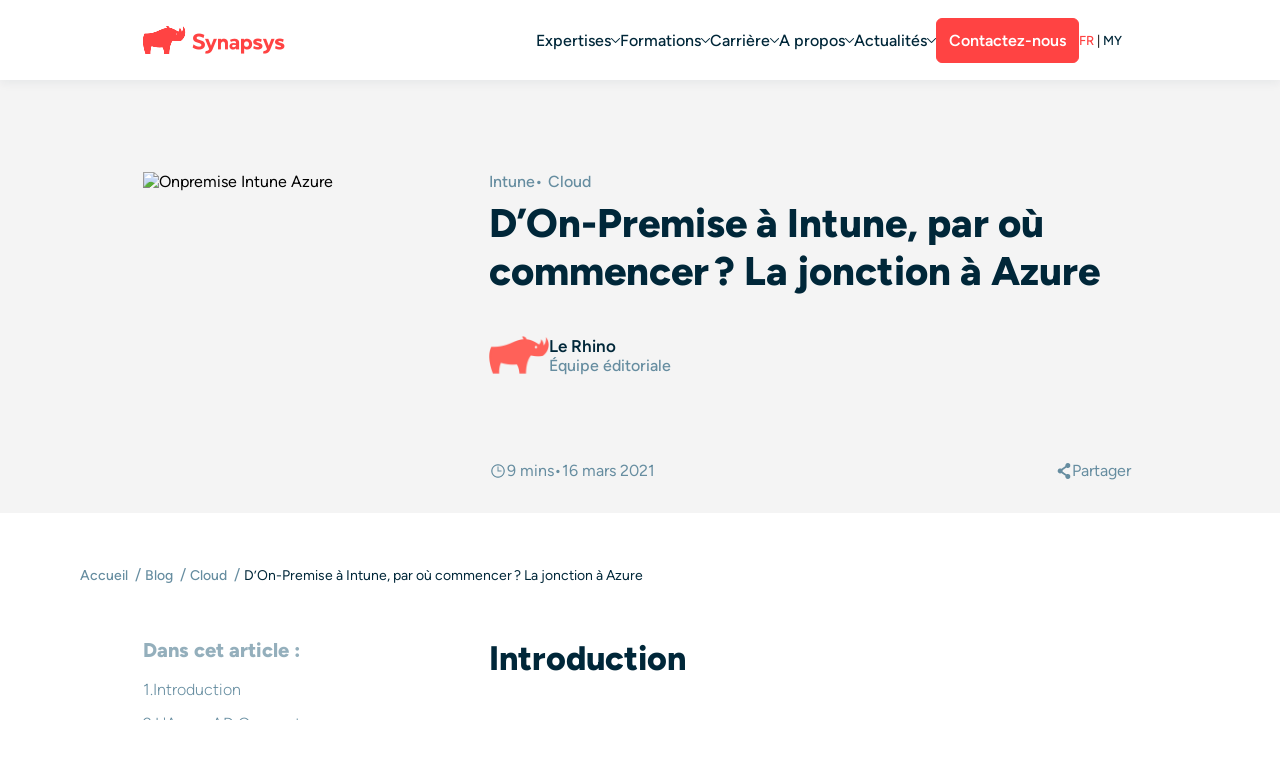

--- FILE ---
content_type: text/html; charset=UTF-8
request_url: https://synapsys-groupe.com/blog/on-premise-intune-azure/
body_size: 22882
content:
<!DOCTYPE html><html
lang=fr-FR class="no-js no-svg"><head><title>Passer de On-Premise à Intune : quelle jonction avec Azure ?</title><meta
charset="UTF-8"><link
rel="shortcut icon" href=https://synapsys-groupe.com/ type=image/x-icon><meta
name="viewport" content="width=device-width, initial-scale=1"><link
rel=profile href=https://gmpg.org/xfn/11><meta
name="robots" content="max-image-preview:large"><meta
name="theme-color" content="#ff4343"><link
rel=dns-prefetch href=//axept.io><link
rel=dns-prefetch href=//api.axept.io><link
rel=preconnect href=https://axept.io crossorigin><link
rel=preconnect href=https://api.axept.io crossorigin>
 <script async src="https://www.googletagmanager.com/gtag/js?id=G-8PZ34XMSGB"></script> <script>window.dataLayer = window.dataLayer || [];
		function gtag(){dataLayer.push(arguments);}
		gtag('js', new Date());

		gtag('config', 'G-8PZ34XMSGB');</script> <script src="https://cdn.c360a.salesforce.com/beacon/c360a/21284e7b-ce54-42c3-be1f-364f1cbef1d7/scripts/c360a.min.js?wtcp_id=1NDSb00000004urOAA"></script> <meta
name='robots' content='index, follow, max-image-preview:large, max-snippet:-1, max-video-preview:-1'>
 <script id=google_gtagjs-js-consent-mode-data-layer>window.dataLayer = window.dataLayer || [];function gtag(){dataLayer.push(arguments);}
gtag('consent', 'default', {"ad_personalization":"denied","ad_storage":"denied","ad_user_data":"denied","analytics_storage":"denied","functionality_storage":"denied","security_storage":"denied","personalization_storage":"denied","region":["AT","BE","BG","CH","CY","CZ","DE","DK","EE","ES","FI","FR","GB","GR","HR","HU","IE","IS","IT","LI","LT","LU","LV","MT","NL","NO","PL","PT","RO","SE","SI","SK"],"wait_for_update":500});
window._googlesitekitConsentCategoryMap = {"statistics":["analytics_storage"],"marketing":["ad_storage","ad_user_data","ad_personalization"],"functional":["functionality_storage","security_storage"],"preferences":["personalization_storage"]};
window._googlesitekitConsents = {"ad_personalization":"denied","ad_storage":"denied","ad_user_data":"denied","analytics_storage":"denied","functionality_storage":"denied","security_storage":"denied","personalization_storage":"denied","region":["AT","BE","BG","CH","CY","CZ","DE","DK","EE","ES","FI","FR","GB","GR","HR","HU","IE","IS","IT","LI","LT","LU","LV","MT","NL","NO","PL","PT","RO","SE","SI","SK"],"wait_for_update":500};</script> <meta
name="description" content="Passage d&#039;On-Premise à Intune avec la Jonction à Azure, Tom, Ingénieur poste de travail vous partage son expérience et son avis"><link
rel=canonical href=https://synapsys-groupe.com/blog/on-premise-intune-azure/ ><meta
property="og:locale" content="fr_FR"><meta
property="og:type" content="article"><meta
property="og:title" content="Passer de On-Premise à Intune : quelle jonction avec Azure ?"><meta
property="og:description" content="Passage d&#039;On-Premise à Intune avec la Jonction à Azure, Tom, Ingénieur poste de travail vous partage son expérience et son avis"><meta
property="og:url" content="https://synapsys-groupe.com/blog/on-premise-intune-azure/"><meta
property="og:site_name" content="Synapsys groupe"><meta
property="article:published_time" content="2021-03-16T10:07:50+00:00"><meta
property="article:modified_time" content="2026-01-20T16:20:42+00:00"><meta
property="og:image" content="https://synapsys-groupe.com/wp-content/uploads/2021/09/onpremise-intune-azure.jpg"><meta
property="og:image:width" content="440"><meta
property="og:image:height" content="278"><meta
property="og:image:type" content="image/jpeg"><meta
name="author" content="Le Rhino"><meta
name="twitter:card" content="summary_large_image"><meta
name="twitter:label1" content="Écrit par"><meta
name="twitter:data1" content="Le Rhino"><meta
name="twitter:label2" content="Durée de lecture estimée"><meta
name="twitter:data2" content="9 minutes"> <script type=application/ld+json class=yoast-schema-graph>{"@context":"https://schema.org","@graph":[{"@type":"Article","@id":"https://synapsys-groupe.com/blog/on-premise-intune-azure/#article","isPartOf":{"@id":"https://synapsys-groupe.com/blog/on-premise-intune-azure/"},"author":{"name":"Le Rhino","@id":"https://synapsys-groupe.com/#/schema/person/097caca35300b6c9de2b9eaa6b29cb58"},"headline":"D’On-Premise à Intune, par où commencer ? La jonction à Azure","datePublished":"2021-03-16T10:07:50+00:00","dateModified":"2026-01-20T16:20:42+00:00","mainEntityOfPage":{"@id":"https://synapsys-groupe.com/blog/on-premise-intune-azure/"},"wordCount":1673,"image":{"@id":"https://synapsys-groupe.com/blog/on-premise-intune-azure/#primaryimage"},"thumbnailUrl":"https://synapsys-groupe.com/wp-content/uploads/2021/09/onpremise-intune-azure.jpg","articleSection":"Cloud","inLanguage":"fr-FR"},{"@type":"WebPage","@id":"https://synapsys-groupe.com/blog/on-premise-intune-azure/","url":"https://synapsys-groupe.com/blog/on-premise-intune-azure/","name":"Passer de On-Premise à Intune : quelle jonction avec Azure ?","image":{"@id":"https://synapsys-groupe.com/blog/on-premise-intune-azure/#primaryimage"},"author":{"@id":"https://synapsys-groupe.com/#/schema/person/097caca35300b6c9de2b9eaa6b29cb58"},"description":"Passage d'On-Premise à Intune avec la Jonction à Azure, Tom, Ingénieur poste de travail vous partage son expérience et son avis","potentialAction":[{"@type":"ReadAction","target":["https://synapsys-groupe.com/blog/on-premise-intune-azure/"]}],"about":{"@id":"https://synapsys-groupe.com/#organization"}},{"@type":"ImageObject","inLanguage":"fr-FR","@id":"https://synapsys-groupe.com/blog/on-premise-intune-azure/#primaryimage","url":"https://synapsys-groupe.com/wp-content/uploads/2021/09/onpremise-intune-azure.jpg","contentUrl":"https://synapsys-groupe.com/wp-content/uploads/2021/09/onpremise-intune-azure.jpg","width":440,"height":278,"caption":"Onpremise Intune Azure"},{"@type":"WebSite","@id":"https://synapsys-groupe.com/#website","url":"https://synapsys-groupe.com/","name":"Synapsys groupe","description":"Ensemble, transformons vos infrastructures digitales pour plus de résilience et d’agilité.","potentialAction":[{"@type":"SearchAction","target":{"@type":"EntryPoint","urlTemplate":"https://synapsys-groupe.com/?s={search_term_string}"},"query-input":{"@type":"PropertyValueSpecification","valueRequired":true,"valueName":"search_term_string"}}],"inLanguage":"fr-FR"},{"@type":"Person","@id":"https://synapsys-groupe.com/#/schema/person/097caca35300b6c9de2b9eaa6b29cb58","name":"Le Rhino","image":{"@type":"ImageObject","inLanguage":"fr-FR","@id":"https://synapsys-groupe.com/#/schema/person/image/","url":"https://secure.gravatar.com/avatar/e6837e39109d4579e2b505c7227198dc4ee6a9e28fffd056171202f2b301af9b?s=96&d=mm&r=g","contentUrl":"https://secure.gravatar.com/avatar/e6837e39109d4579e2b505c7227198dc4ee6a9e28fffd056171202f2b301af9b?s=96&d=mm&r=g","caption":"Le Rhino"},"url":"https://synapsys-groupe.com/blog/author/lerhino/"},{"@type":"BlogPosting","@id":"https://synapsys-groupe.com/blog/on-premise-intune-azure/#article","mainEntityOfPage":{"@type":"WebPage","@id":"https://synapsys-groupe.com/blog/on-premise-intune-azure/#webpage"},"headline":"D’On-Premise à Intune, par où commencer ?  La jonction à Azure","description":"Introduction Ça y est, la volonté d’aller vers la solution cloud Intune pour gérer l’ensemble des appareils est définie clairement. Se pose alors la question d’où commencer.&nbsp;Pour y voir plus clair,&nbsp;se pencher sur&nbsp;les méthodes de jonction à Azure est une première étape. Puis, il sera&nbsp;ensuite pertinent&nbsp;de s’interroger&nbsp;sur la stratégie long terme de gestion des appareils.&nbsp; [&hellip;]","datePublished":"2021-03-16T10:07:50+01:00","dateModified":"2026-01-20T17:20:42+01:00","publisher":{"@type":"Organization","@id":"https://synapsys-groupe.com/#organization"},"image":["https://synapsys-groupe.com/wp-content/uploads/2021/09/onpremise-intune-azure.jpg"],"author":{"@type":"Person","name":"Le Rhino","url":"https://synapsys-groupe.com/blog/author/lerhino/"}}]}</script> <link
rel=canonical href=https://synapsys-groupe.com/blog/on-premise-intune-azure/ ><link
rel=dns-prefetch href=//www.googletagmanager.com><link
rel=alternate title="oEmbed (JSON)" type=application/json+oembed href="https://synapsys-groupe.com/wp-json/oembed/1.0/embed?url=https%3A%2F%2Fsynapsys-groupe.com%2Fblog%2Fon-premise-intune-azure%2F"><link
rel=alternate title="oEmbed (XML)" type=text/xml+oembed href="https://synapsys-groupe.com/wp-json/oembed/1.0/embed?url=https%3A%2F%2Fsynapsys-groupe.com%2Fblog%2Fon-premise-intune-azure%2F&#038;format=xml"><style id=wp-img-auto-sizes-contain-inline-css>img:is([sizes=auto i],[sizes^="auto," i]){contain-intrinsic-size:3000px 1500px}
/*# sourceURL=wp-img-auto-sizes-contain-inline-css */</style><style id=wp-emoji-styles-inline-css>img.wp-smiley, img.emoji {
		display: inline !important;
		border: none !important;
		box-shadow: none !important;
		height: 1em !important;
		width: 1em !important;
		margin: 0 0.07em !important;
		vertical-align: -0.1em !important;
		background: none !important;
		padding: 0 !important;
	}
/*# sourceURL=wp-emoji-styles-inline-css */</style><link
rel=stylesheet href=https://synapsys-groupe.com/wp-content/cache/minify/a5ff7.css media=all><style id=wp-block-image-inline-css>/*<![CDATA[*/.wp-block-image>a,.wp-block-image>figure>a{display:inline-block}.wp-block-image img{box-sizing:border-box;height:auto;max-width:100%;vertical-align:bottom}@media not (prefers-reduced-motion){.wp-block-image img.hide{visibility:hidden}.wp-block-image img.show{animation:show-content-image .4s}}.wp-block-image[style*=border-radius] img,.wp-block-image[style*=border-radius]>a{border-radius:inherit}.wp-block-image.has-custom-border img{box-sizing:border-box}.wp-block-image.aligncenter{text-align:center}.wp-block-image.alignfull>a,.wp-block-image.alignwide>a{width:100%}.wp-block-image.alignfull img,.wp-block-image.alignwide img{height:auto;width:100%}.wp-block-image .aligncenter,.wp-block-image .alignleft,.wp-block-image .alignright,.wp-block-image.aligncenter,.wp-block-image.alignleft,.wp-block-image.alignright{display:table}.wp-block-image .aligncenter>figcaption,.wp-block-image .alignleft>figcaption,.wp-block-image .alignright>figcaption,.wp-block-image.aligncenter>figcaption,.wp-block-image.alignleft>figcaption,.wp-block-image.alignright>figcaption{caption-side:bottom;display:table-caption}.wp-block-image .alignleft{float:left;margin:.5em 1em .5em 0}.wp-block-image .alignright{float:right;margin:.5em 0 .5em 1em}.wp-block-image .aligncenter{margin-left:auto;margin-right:auto}.wp-block-image :where(figcaption){margin-bottom:1em;margin-top:.5em}.wp-block-image.is-style-circle-mask img{border-radius:9999px}@supports ((-webkit-mask-image:none) or (mask-image:none)) or (-webkit-mask-image:none){.wp-block-image.is-style-circle-mask img{border-radius:0;-webkit-mask-image:url('data:image/svg+xml;utf8,<svg viewBox="0 0 100 100" xmlns=http://www.w3.org/2000/svg><circle cx=50 cy=50 r=50 /></svg>');mask-image:url('data:image/svg+xml;utf8,<svg viewBox="0 0 100 100" xmlns=http://www.w3.org/2000/svg><circle cx=50 cy=50 r=50 /></svg>');mask-mode:alpha;-webkit-mask-position:center;mask-position:center;-webkit-mask-repeat:no-repeat;mask-repeat:no-repeat;-webkit-mask-size:contain;mask-size:contain}}:root :where(.wp-block-image.is-style-rounded img,.wp-block-image .is-style-rounded img){border-radius:9999px}.wp-block-image figure{margin:0}.wp-lightbox-container{display:flex;flex-direction:column;position:relative}.wp-lightbox-container img{cursor:zoom-in}.wp-lightbox-container img:hover+button{opacity:1}.wp-lightbox-container button{align-items:center;backdrop-filter:blur(16px) saturate(180%);background-color:#5a5a5a40;border:none;border-radius:4px;cursor:zoom-in;display:flex;height:20px;justify-content:center;opacity:0;padding:0;position:absolute;right:16px;text-align:center;top:16px;width:20px;z-index:100}@media not (prefers-reduced-motion){.wp-lightbox-container button{transition:opacity .2s ease}}.wp-lightbox-container button:focus-visible{outline:3px auto #5a5a5a40;outline:3px auto -webkit-focus-ring-color;outline-offset:3px}.wp-lightbox-container button:hover{cursor:pointer;opacity:1}.wp-lightbox-container button:focus{opacity:1}.wp-lightbox-container button:focus,.wp-lightbox-container button:hover,.wp-lightbox-container button:not(:hover):not(:active):not(.has-background){background-color:#5a5a5a40;border:none}.wp-lightbox-overlay{box-sizing:border-box;cursor:zoom-out;height:100vh;left:0;overflow:hidden;position:fixed;top:0;visibility:hidden;width:100%;z-index:100000}.wp-lightbox-overlay .close-button{align-items:center;cursor:pointer;display:flex;justify-content:center;min-height:40px;min-width:40px;padding:0;position:absolute;right:calc(env(safe-area-inset-right) + 16px);top:calc(env(safe-area-inset-top) + 16px);z-index:5000000}.wp-lightbox-overlay .close-button:focus,.wp-lightbox-overlay .close-button:hover,.wp-lightbox-overlay .close-button:not(:hover):not(:active):not(.has-background){background:none;border:none}.wp-lightbox-overlay .lightbox-image-container{height:var(--wp--lightbox-container-height);left:50%;overflow:hidden;position:absolute;top:50%;transform:translate(-50%,-50%);transform-origin:top left;width:var(--wp--lightbox-container-width);z-index:9999999999}.wp-lightbox-overlay .wp-block-image{align-items:center;box-sizing:border-box;display:flex;height:100%;justify-content:center;margin:0;position:relative;transform-origin:0 0;width:100%;z-index:3000000}.wp-lightbox-overlay .wp-block-image img{height:var(--wp--lightbox-image-height);min-height:var(--wp--lightbox-image-height);min-width:var(--wp--lightbox-image-width);width:var(--wp--lightbox-image-width)}.wp-lightbox-overlay .wp-block-image figcaption{display:none}.wp-lightbox-overlay button{background:none;border:none}.wp-lightbox-overlay .scrim{background-color:#fff;height:100%;opacity:.9;position:absolute;width:100%;z-index:2000000}.wp-lightbox-overlay.active{visibility:visible}@media not (prefers-reduced-motion){.wp-lightbox-overlay.active{animation:turn-on-visibility .25s both}.wp-lightbox-overlay.active img{animation:turn-on-visibility .35s both}.wp-lightbox-overlay.show-closing-animation:not(.active){animation:turn-off-visibility .35s both}.wp-lightbox-overlay.show-closing-animation:not(.active) img{animation:turn-off-visibility .25s both}.wp-lightbox-overlay.zoom.active{animation:none;opacity:1;visibility:visible}.wp-lightbox-overlay.zoom.active .lightbox-image-container{animation:lightbox-zoom-in .4s}.wp-lightbox-overlay.zoom.active .lightbox-image-container img{animation:none}.wp-lightbox-overlay.zoom.active .scrim{animation:turn-on-visibility .4s forwards}.wp-lightbox-overlay.zoom.show-closing-animation:not(.active){animation:none}.wp-lightbox-overlay.zoom.show-closing-animation:not(.active) .lightbox-image-container{animation:lightbox-zoom-out .4s}.wp-lightbox-overlay.zoom.show-closing-animation:not(.active) .lightbox-image-container img{animation:none}.wp-lightbox-overlay.zoom.show-closing-animation:not(.active) .scrim{animation:turn-off-visibility .4s forwards}}@keyframes show-content-image{0%{visibility:hidden}99%{visibility:hidden}to{visibility:visible}}@keyframes turn-on-visibility{0%{opacity:0}to{opacity:1}}@keyframes turn-off-visibility{0%{opacity:1;visibility:visible}99%{opacity:0;visibility:visible}to{opacity:0;visibility:hidden}}@keyframes lightbox-zoom-in{0%{transform:translate(calc((-100vw + var(--wp--lightbox-scrollbar-width))/2 + var(--wp--lightbox-initial-left-position)),calc(-50vh + var(--wp--lightbox-initial-top-position))) scale(var(--wp--lightbox-scale))}to{transform:translate(-50%,-50%) scale(1)}}@keyframes lightbox-zoom-out{0%{transform:translate(-50%,-50%) scale(1);visibility:visible}99%{visibility:visible}to{transform:translate(calc((-100vw + var(--wp--lightbox-scrollbar-width))/2 + var(--wp--lightbox-initial-left-position)),calc(-50vh + var(--wp--lightbox-initial-top-position))) scale(var(--wp--lightbox-scale));visibility:hidden}}
/*# sourceURL=https://synapsys-groupe.com/wp-includes/blocks/image/style.min.css *//*]]>*/</style><style id=wp-block-list-inline-css>ol,ul{box-sizing:border-box}:root :where(.wp-block-list.has-background){padding:1.25em 2.375em}
/*# sourceURL=https://synapsys-groupe.com/wp-includes/blocks/list/style.min.css */</style><style id=wp-block-spacer-inline-css>.wp-block-spacer{clear:both}
/*# sourceURL=https://synapsys-groupe.com/wp-includes/blocks/spacer/style.min.css */</style><style id=global-styles-inline-css>/*<![CDATA[*/:root{--wp--preset--aspect-ratio--square: 1;--wp--preset--aspect-ratio--4-3: 4/3;--wp--preset--aspect-ratio--3-4: 3/4;--wp--preset--aspect-ratio--3-2: 3/2;--wp--preset--aspect-ratio--2-3: 2/3;--wp--preset--aspect-ratio--16-9: 16/9;--wp--preset--aspect-ratio--9-16: 9/16;--wp--preset--color--black: #000000;--wp--preset--color--cyan-bluish-gray: #abb8c3;--wp--preset--color--white: #ffffff;--wp--preset--color--pale-pink: #f78da7;--wp--preset--color--vivid-red: #cf2e2e;--wp--preset--color--luminous-vivid-orange: #ff6900;--wp--preset--color--luminous-vivid-amber: #fcb900;--wp--preset--color--light-green-cyan: #7bdcb5;--wp--preset--color--vivid-green-cyan: #00d084;--wp--preset--color--pale-cyan-blue: #8ed1fc;--wp--preset--color--vivid-cyan-blue: #0693e3;--wp--preset--color--vivid-purple: #9b51e0;--wp--preset--color--color-rouge: #FF4343;--wp--preset--color--color-bleu: #002739;--wp--preset--color--color-bleu-claire: #668DA0;--wp--preset--color--color-vert: #33C8C8;--wp--preset--color--color-vert-claire: #BFFDFE;--wp--preset--gradient--vivid-cyan-blue-to-vivid-purple: linear-gradient(135deg,rgb(6,147,227) 0%,rgb(155,81,224) 100%);--wp--preset--gradient--light-green-cyan-to-vivid-green-cyan: linear-gradient(135deg,rgb(122,220,180) 0%,rgb(0,208,130) 100%);--wp--preset--gradient--luminous-vivid-amber-to-luminous-vivid-orange: linear-gradient(135deg,rgb(252,185,0) 0%,rgb(255,105,0) 100%);--wp--preset--gradient--luminous-vivid-orange-to-vivid-red: linear-gradient(135deg,rgb(255,105,0) 0%,rgb(207,46,46) 100%);--wp--preset--gradient--very-light-gray-to-cyan-bluish-gray: linear-gradient(135deg,rgb(238,238,238) 0%,rgb(169,184,195) 100%);--wp--preset--gradient--cool-to-warm-spectrum: linear-gradient(135deg,rgb(74,234,220) 0%,rgb(151,120,209) 20%,rgb(207,42,186) 40%,rgb(238,44,130) 60%,rgb(251,105,98) 80%,rgb(254,248,76) 100%);--wp--preset--gradient--blush-light-purple: linear-gradient(135deg,rgb(255,206,236) 0%,rgb(152,150,240) 100%);--wp--preset--gradient--blush-bordeaux: linear-gradient(135deg,rgb(254,205,165) 0%,rgb(254,45,45) 50%,rgb(107,0,62) 100%);--wp--preset--gradient--luminous-dusk: linear-gradient(135deg,rgb(255,203,112) 0%,rgb(199,81,192) 50%,rgb(65,88,208) 100%);--wp--preset--gradient--pale-ocean: linear-gradient(135deg,rgb(255,245,203) 0%,rgb(182,227,212) 50%,rgb(51,167,181) 100%);--wp--preset--gradient--electric-grass: linear-gradient(135deg,rgb(202,248,128) 0%,rgb(113,206,126) 100%);--wp--preset--gradient--midnight: linear-gradient(135deg,rgb(2,3,129) 0%,rgb(40,116,252) 100%);--wp--preset--font-size--small: 13px;--wp--preset--font-size--medium: 20px;--wp--preset--font-size--large: 36px;--wp--preset--font-size--x-large: 42px;--wp--preset--font-family--figtree: Figtree, sans-serif;--wp--preset--font-family--figtree-bold: Figtree-Bold, sans-serif;--wp--preset--font-family--figtree-medium: Figtree-Medium, sans-serif;--wp--preset--spacing--20: 0.44rem;--wp--preset--spacing--30: 0.67rem;--wp--preset--spacing--40: 1rem;--wp--preset--spacing--50: 1.5rem;--wp--preset--spacing--60: 2.25rem;--wp--preset--spacing--70: 3.38rem;--wp--preset--spacing--80: 5.06rem;--wp--preset--shadow--natural: 6px 6px 9px rgba(0, 0, 0, 0.2);--wp--preset--shadow--deep: 12px 12px 50px rgba(0, 0, 0, 0.4);--wp--preset--shadow--sharp: 6px 6px 0px rgba(0, 0, 0, 0.2);--wp--preset--shadow--outlined: 6px 6px 0px -3px rgb(255, 255, 255), 6px 6px rgb(0, 0, 0);--wp--preset--shadow--crisp: 6px 6px 0px rgb(0, 0, 0);}:root { --wp--style--global--content-size: 1300px;--wp--style--global--wide-size: 1300px; }:where(body) { margin: 0; }.wp-site-blocks > .alignleft { float: left; margin-right: 2em; }.wp-site-blocks > .alignright { float: right; margin-left: 2em; }.wp-site-blocks > .aligncenter { justify-content: center; margin-left: auto; margin-right: auto; }:where(.is-layout-flex){gap: 0.5em;}:where(.is-layout-grid){gap: 0.5em;}.is-layout-flow > .alignleft{float: left;margin-inline-start: 0;margin-inline-end: 2em;}.is-layout-flow > .alignright{float: right;margin-inline-start: 2em;margin-inline-end: 0;}.is-layout-flow > .aligncenter{margin-left: auto !important;margin-right: auto !important;}.is-layout-constrained > .alignleft{float: left;margin-inline-start: 0;margin-inline-end: 2em;}.is-layout-constrained > .alignright{float: right;margin-inline-start: 2em;margin-inline-end: 0;}.is-layout-constrained > .aligncenter{margin-left: auto !important;margin-right: auto !important;}.is-layout-constrained > :where(:not(.alignleft):not(.alignright):not(.alignfull)){max-width: var(--wp--style--global--content-size);margin-left: auto !important;margin-right: auto !important;}.is-layout-constrained > .alignwide{max-width: var(--wp--style--global--wide-size);}body .is-layout-flex{display: flex;}.is-layout-flex{flex-wrap: wrap;align-items: center;}.is-layout-flex > :is(*, div){margin: 0;}body .is-layout-grid{display: grid;}.is-layout-grid > :is(*, div){margin: 0;}body{font-family: Figtree, sans-serif;padding-top: 0px;padding-right: 0px;padding-bottom: 0px;padding-left: 0px;}a:where(:not(.wp-element-button)){text-decoration: underline;}:root :where(.wp-element-button, .wp-block-button__link){background-color: #32373c;border-width: 0;color: #fff;font-family: inherit;font-size: inherit;font-style: inherit;font-weight: inherit;letter-spacing: inherit;line-height: inherit;padding-top: calc(0.667em + 2px);padding-right: calc(1.333em + 2px);padding-bottom: calc(0.667em + 2px);padding-left: calc(1.333em + 2px);text-decoration: none;text-transform: inherit;}.has-black-color{color: var(--wp--preset--color--black) !important;}.has-cyan-bluish-gray-color{color: var(--wp--preset--color--cyan-bluish-gray) !important;}.has-white-color{color: var(--wp--preset--color--white) !important;}.has-pale-pink-color{color: var(--wp--preset--color--pale-pink) !important;}.has-vivid-red-color{color: var(--wp--preset--color--vivid-red) !important;}.has-luminous-vivid-orange-color{color: var(--wp--preset--color--luminous-vivid-orange) !important;}.has-luminous-vivid-amber-color{color: var(--wp--preset--color--luminous-vivid-amber) !important;}.has-light-green-cyan-color{color: var(--wp--preset--color--light-green-cyan) !important;}.has-vivid-green-cyan-color{color: var(--wp--preset--color--vivid-green-cyan) !important;}.has-pale-cyan-blue-color{color: var(--wp--preset--color--pale-cyan-blue) !important;}.has-vivid-cyan-blue-color{color: var(--wp--preset--color--vivid-cyan-blue) !important;}.has-vivid-purple-color{color: var(--wp--preset--color--vivid-purple) !important;}.has-color-rouge-color{color: var(--wp--preset--color--color-rouge) !important;}.has-color-bleu-color{color: var(--wp--preset--color--color-bleu) !important;}.has-color-bleu-claire-color{color: var(--wp--preset--color--color-bleu-claire) !important;}.has-color-vert-color{color: var(--wp--preset--color--color-vert) !important;}.has-color-vert-claire-color{color: var(--wp--preset--color--color-vert-claire) !important;}.has-black-background-color{background-color: var(--wp--preset--color--black) !important;}.has-cyan-bluish-gray-background-color{background-color: var(--wp--preset--color--cyan-bluish-gray) !important;}.has-white-background-color{background-color: var(--wp--preset--color--white) !important;}.has-pale-pink-background-color{background-color: var(--wp--preset--color--pale-pink) !important;}.has-vivid-red-background-color{background-color: var(--wp--preset--color--vivid-red) !important;}.has-luminous-vivid-orange-background-color{background-color: var(--wp--preset--color--luminous-vivid-orange) !important;}.has-luminous-vivid-amber-background-color{background-color: var(--wp--preset--color--luminous-vivid-amber) !important;}.has-light-green-cyan-background-color{background-color: var(--wp--preset--color--light-green-cyan) !important;}.has-vivid-green-cyan-background-color{background-color: var(--wp--preset--color--vivid-green-cyan) !important;}.has-pale-cyan-blue-background-color{background-color: var(--wp--preset--color--pale-cyan-blue) !important;}.has-vivid-cyan-blue-background-color{background-color: var(--wp--preset--color--vivid-cyan-blue) !important;}.has-vivid-purple-background-color{background-color: var(--wp--preset--color--vivid-purple) !important;}.has-color-rouge-background-color{background-color: var(--wp--preset--color--color-rouge) !important;}.has-color-bleu-background-color{background-color: var(--wp--preset--color--color-bleu) !important;}.has-color-bleu-claire-background-color{background-color: var(--wp--preset--color--color-bleu-claire) !important;}.has-color-vert-background-color{background-color: var(--wp--preset--color--color-vert) !important;}.has-color-vert-claire-background-color{background-color: var(--wp--preset--color--color-vert-claire) !important;}.has-black-border-color{border-color: var(--wp--preset--color--black) !important;}.has-cyan-bluish-gray-border-color{border-color: var(--wp--preset--color--cyan-bluish-gray) !important;}.has-white-border-color{border-color: var(--wp--preset--color--white) !important;}.has-pale-pink-border-color{border-color: var(--wp--preset--color--pale-pink) !important;}.has-vivid-red-border-color{border-color: var(--wp--preset--color--vivid-red) !important;}.has-luminous-vivid-orange-border-color{border-color: var(--wp--preset--color--luminous-vivid-orange) !important;}.has-luminous-vivid-amber-border-color{border-color: var(--wp--preset--color--luminous-vivid-amber) !important;}.has-light-green-cyan-border-color{border-color: var(--wp--preset--color--light-green-cyan) !important;}.has-vivid-green-cyan-border-color{border-color: var(--wp--preset--color--vivid-green-cyan) !important;}.has-pale-cyan-blue-border-color{border-color: var(--wp--preset--color--pale-cyan-blue) !important;}.has-vivid-cyan-blue-border-color{border-color: var(--wp--preset--color--vivid-cyan-blue) !important;}.has-vivid-purple-border-color{border-color: var(--wp--preset--color--vivid-purple) !important;}.has-color-rouge-border-color{border-color: var(--wp--preset--color--color-rouge) !important;}.has-color-bleu-border-color{border-color: var(--wp--preset--color--color-bleu) !important;}.has-color-bleu-claire-border-color{border-color: var(--wp--preset--color--color-bleu-claire) !important;}.has-color-vert-border-color{border-color: var(--wp--preset--color--color-vert) !important;}.has-color-vert-claire-border-color{border-color: var(--wp--preset--color--color-vert-claire) !important;}.has-vivid-cyan-blue-to-vivid-purple-gradient-background{background: var(--wp--preset--gradient--vivid-cyan-blue-to-vivid-purple) !important;}.has-light-green-cyan-to-vivid-green-cyan-gradient-background{background: var(--wp--preset--gradient--light-green-cyan-to-vivid-green-cyan) !important;}.has-luminous-vivid-amber-to-luminous-vivid-orange-gradient-background{background: var(--wp--preset--gradient--luminous-vivid-amber-to-luminous-vivid-orange) !important;}.has-luminous-vivid-orange-to-vivid-red-gradient-background{background: var(--wp--preset--gradient--luminous-vivid-orange-to-vivid-red) !important;}.has-very-light-gray-to-cyan-bluish-gray-gradient-background{background: var(--wp--preset--gradient--very-light-gray-to-cyan-bluish-gray) !important;}.has-cool-to-warm-spectrum-gradient-background{background: var(--wp--preset--gradient--cool-to-warm-spectrum) !important;}.has-blush-light-purple-gradient-background{background: var(--wp--preset--gradient--blush-light-purple) !important;}.has-blush-bordeaux-gradient-background{background: var(--wp--preset--gradient--blush-bordeaux) !important;}.has-luminous-dusk-gradient-background{background: var(--wp--preset--gradient--luminous-dusk) !important;}.has-pale-ocean-gradient-background{background: var(--wp--preset--gradient--pale-ocean) !important;}.has-electric-grass-gradient-background{background: var(--wp--preset--gradient--electric-grass) !important;}.has-midnight-gradient-background{background: var(--wp--preset--gradient--midnight) !important;}.has-small-font-size{font-size: var(--wp--preset--font-size--small) !important;}.has-medium-font-size{font-size: var(--wp--preset--font-size--medium) !important;}.has-large-font-size{font-size: var(--wp--preset--font-size--large) !important;}.has-x-large-font-size{font-size: var(--wp--preset--font-size--x-large) !important;}.has-figtree-font-family{font-family: var(--wp--preset--font-family--figtree) !important;}.has-figtree-bold-font-family{font-family: var(--wp--preset--font-family--figtree-bold) !important;}.has-figtree-medium-font-family{font-family: var(--wp--preset--font-family--figtree-medium) !important;}
/*# sourceURL=global-styles-inline-css *//*]]>*/</style><link
rel=stylesheet href=https://synapsys-groupe.com/wp-content/cache/minify/aba96.css media=all> <script src=https://synapsys-groupe.com/wp-content/cache/minify/35624.js></script> 
 <script src="https://www.googletagmanager.com/gtag/js?id=G-8PZ34XMSGB" id=google_gtagjs-js async></script> <script id=google_gtagjs-js-after>window.dataLayer = window.dataLayer || [];function gtag(){dataLayer.push(arguments);}
gtag("set","linker",{"domains":["synapsys-groupe.com"]});
gtag("js", new Date());
gtag("set", "developer_id.dZTNiMT", true);
gtag("config", "G-8PZ34XMSGB");
//# sourceURL=google_gtagjs-js-after</script> <link
rel=https://api.w.org/ href=https://synapsys-groupe.com/wp-json/ ><link
rel=alternate title=JSON type=application/json href=https://synapsys-groupe.com/wp-json/wp/v2/posts/1256><link
rel=EditURI type=application/rsd+xml title=RSD href=https://synapsys-groupe.com/xmlrpc.php?rsd><meta
name="generator" content="WordPress 6.9"><link
rel=shortlink href='https://synapsys-groupe.com/?p=1256'><meta
name="generator" content="Site Kit by Google 1.168.0"><style>/* Images adaptatives : visibles par défaut, transition lors du chargement */
    img[ai-src] {
        opacity: 1;
        transition: opacity 0.3s ease;
    }

    img.ai-loaded {
        opacity: 1;
    }

    /* Images lazy : cachées jusqu'au chargement */
    img.lazy-image {
        opacity: 0;
        transition: opacity 0.3s ease;
    }

    img.lazy-image.ai-loaded {
        opacity: 1;
    }

    // Styles pour les backgrounds adaptifs
    [ai-bg-src] {
        background-repeat: no-repeat;
        background-position: center;
        background-size: cover;
        transition: opacity 0.3s ease;
        opacity: 0;
    }

    .ai-bg-loaded {
        opacity: 1;
    }

    // Styles pour les pictures adaptifs
    picture[ai-picture] {
        display: block;
        max-width: 100%;
    }

    picture[ai-picture] img {
        width: 100%;
        height: auto;
        display: block;
    }

    figure.wp-block-image a {
        width: 100%;
        display: block!important;
    }
    figure.wp-block-image a img {
        width: 100%;
        height: auto;
    }</style> <script>/*<![CDATA[*/( function( w, d, s, l, i ) {
				w[l] = w[l] || [];
				w[l].push( {'gtm.start': new Date().getTime(), event: 'gtm.js'} );
				var f = d.getElementsByTagName( s )[0],
					j = d.createElement( s ), dl = l != 'dataLayer' ? '&l=' + l : '';
				j.async = true;
				j.src = 'https://www.googletagmanager.com/gtm.js?id=' + i + dl;
				f.parentNode.insertBefore( j, f );
			} )( window, document, 'script', 'dataLayer', 'GTM-NTKQD8ZV' );/*]]>*/</script> <link
rel=icon href=https://synapsys-groupe.com/wp-content/uploads/2023/11/cropped-favicon-synapsys-32x32.png sizes=32x32><link
rel=icon href=https://synapsys-groupe.com/wp-content/uploads/2023/11/cropped-favicon-synapsys-192x192.png sizes=192x192><link
rel=apple-touch-icon href=https://synapsys-groupe.com/wp-content/uploads/2023/11/cropped-favicon-synapsys-180x180.png><meta
name="msapplication-TileImage" content="https://synapsys-groupe.com/wp-content/uploads/2023/11/cropped-favicon-synapsys-270x270.png"></head><body
class="wp-singular post-template-default single single-post postid-1256 single-format-standard wp-theme-synapsys"><header><section
class=section-navigation>
<a
class=icon-synapsys href=https://synapsys-groupe.com/ title="Logo Synapsys Groupe"></a><nav
class=principal><div
class=nav-lvl-1><div
class="link sub-nav">Expertises</div><div
class=sub-nav-lvl-2><div
class=content><p>Nos expertises</p><p>En tant que spécialiste de la transformation des infrastructures IT, nous vous accompagnons du conseil à la mise en œuvre de vos projets.</p></div><div
class="content-sub-nav content-sub-nav-2">
<a
class="link-lvl-2  sub-nav" link-parent=1 href=https://synapsys-groupe.com/modern-device-management/ title="Modern Workplace"><span>Modern Workplace</span></a>
<a
class="link-lvl-3-mobile "  href=https://synapsys-groupe.com/modern-device-management/migration-windows-11/ title="Migration Windows 11"><span>Migration Windows 11</span></a>
<a
class="link-lvl-3-mobile "  href=https://synapsys-groupe.com/modern-device-management/mdm-intune/ title="MDM Intune"><span>MDM Intune</span></a>
<a
class="link-lvl-3-mobile "  href=https://synapsys-groupe.com/modern-device-management/sccm-intune/ title="Migration SCCM / Intune"><span>Migration SCCM / Intune</span></a>
<a
class="link-lvl-3-mobile "  href=https://synapsys-groupe.com/modern-device-management/apple-mdm/ title="Gestion des appareils Apple"><span>Gestion des appareils Apple</span></a>
<a
class="link-lvl-3-mobile "  href=https://synapsys-groupe.com/modern-device-management/byod-intune/ title="BYOD avec Intune"><span>BYOD avec Intune</span></a>
<a
class="link-lvl-3-mobile "  href=https://synapsys-groupe.com/modern-device-management/monitoring-intune/ title="Monitoring Intune"><span>Monitoring Intune</span></a>
<a
class="link-lvl-3-mobile "  href=https://synapsys-groupe.com/modern-device-management/mode-kiosk-intune/ title="Gestion des kiosques"><span>Gestion des kiosques</span></a>
<a
class="link-lvl-3-mobile "  href=https://synapsys-groupe.com/modern-device-management/deploiement-windows-365/ title="Déploiement Windows 365"><span>Déploiement Windows 365</span></a>
<a
class="link-lvl-3-mobile "  href=https://synapsys-groupe.com/modern-device-management/infogerance-modern-workplace/ title="Infogérance MECM / Intune"><span>Infogérance MECM / Intune</span></a>
<a
class="link-lvl-2  sub-nav" link-parent=2 href=https://synapsys-groupe.com/collaboratif-microsoft-365/ title=Collaboratif><span>Collaboratif</span></a>
<a
class="link-lvl-3-mobile "  href=https://synapsys-groupe.com/collaboratif-microsoft-365/migration-microsoft-365/ title="Migration Microsoft 365"><span>Migration Microsoft 365</span></a>
<a
class="link-lvl-3-mobile "  href=https://synapsys-groupe.com/collaboratif-microsoft-365/migration-exchange-server/ title="Migration Exchange Server"><span>Migration Exchange Server</span></a>
<a
class="link-lvl-3-mobile "  href=https://synapsys-groupe.com/collaboratif-microsoft-365/migration-google-workspace-microsoft-365/ title="Google Workspace vers Microsoft 365"><span>Google Workspace vers Microsoft 365</span></a>
<a
class="link-lvl-3-mobile "  href=https://synapsys-groupe.com/collaboratif-microsoft-365/migration-tenant-to-tenant-microsoft-365/ title="Migration de tenant Microsoft 365"><span>Migration de tenant Microsoft 365</span></a>
<a
class="link-lvl-3-mobile "  href=https://synapsys-groupe.com/collaboratif-microsoft-365/migration-messagerie/ title="Migration de messagerie"><span>Migration de messagerie</span></a>
<a
class="link-lvl-2  sub-nav" link-parent=3 href=https://synapsys-groupe.com/cloud/ title="Cloud & Infrastructure"><span>Cloud & Infrastructure</span></a>
<a
class="link-lvl-3-mobile "  href=https://synapsys-groupe.com/cloud/migration-go-to-cloud/ title=Move-to-Cloud><span>Move-to-Cloud</span></a>
<a
class="link-lvl-3-mobile "  href=https://synapsys-groupe.com/cloud/migration-vmware/ title="Migration VMware"><span>Migration VMware</span></a>
<a
class="link-lvl-3-mobile "  href=https://synapsys-groupe.com/cloud/strategie-multicloud/ title="Stratégie Multicloud"><span>Stratégie Multicloud</span></a>
<a
class="link-lvl-3-mobile "  href=https://synapsys-groupe.com/cloud/conseil-finops/ title="Stratégie FinOps"><span>Stratégie FinOps</span></a>
<a
class="link-lvl-3-mobile "  href=https://synapsys-groupe.com/cloud/conseil-greenops/ title=GreenOps><span>GreenOps</span></a>
<a
class="link-lvl-3-mobile "  href=https://synapsys-groupe.com/cloud/securite-cloud/ title="Sécurité Cloud"><span>Sécurité Cloud</span></a>
<a
class="link-lvl-3-mobile "  href=https://synapsys-groupe.com/cloud/infogerance-cloud/ title="Infogérance Cloud"><span>Infogérance Cloud</span></a>
<a
class="link-lvl-3-mobile "  href=https://synapsys-groupe.com/cloud/audit-infrastructure-informatique/ title="Audit d’infrastructure IT"><span>Audit d’infrastructure IT</span></a>
<a
class="link-lvl-3-mobile "  href=https://synapsys-groupe.com/cloud/infogerance-infrastructure/ title="Infogérance infrastructure"><span>Infogérance infrastructure</span></a>
<a
class="link-lvl-2  sub-nav" link-parent=4 href=https://synapsys-groupe.com/devops/ title=DevOps><span>DevOps</span></a>
<a
class="link-lvl-3-mobile "  href=https://synapsys-groupe.com/devops/audit-devops-devsecops/ title="Audit DevOps / DevSecOps"><span>Audit DevOps / DevSecOps</span></a>
<a
class="link-lvl-3-mobile "  href=https://synapsys-groupe.com/devops/gestion-conteneurisation/ title="Gestion de la conteneurisation"><span>Gestion de la conteneurisation</span></a>
<a
class="link-lvl-3-mobile "  href=https://synapsys-groupe.com/devops/observabilite/ title=Observabilité><span>Observabilité</span></a>
<a
class="link-lvl-3-mobile "  href=https://synapsys-groupe.com/devops/industrialisation-devops/ title="Industrialisation DevOps"><span>Industrialisation DevOps</span></a>
<a
class="link-lvl-3-mobile "  href=https://synapsys-groupe.com/devops/pipeline-ci-cd/ title="Optimisation du pipeline CI/CD"><span>Optimisation du pipeline CI/CD</span></a>
<a
class="link-lvl-3-mobile "  href=https://synapsys-groupe.com/devops/infogerance-devops/ title="Infogérance DevOps"><span>Infogérance DevOps</span></a>
<a
class="link-lvl-2  sub-nav" link-parent=5 href=https://synapsys-groupe.com/cybersecurite/ title=Cybersécurité><span>Cybersécurité</span></a>
<a
class="link-lvl-3-mobile "  href=https://synapsys-groupe.com/cybersecurite/audit-securite-informatique/ title="Audit de sécurité"><span>Audit de sécurité</span></a>
<a
class="link-lvl-3-mobile "  href=https://synapsys-groupe.com/cybersecurite/iam-gestion-identites-acces-cloud/ title="Identity & Access Management"><span>Identity & Access Management</span></a>
<a
class="link-lvl-3-mobile "  href=https://synapsys-groupe.com/cybersecurite/sspm-saas-security-posture-management/ title="Audit et déploiement SSPM"><span>Audit et déploiement SSPM</span></a>
<a
class="link-lvl-3-mobile "  href=https://synapsys-groupe.com/cybersecurite/conseil-devsecops/ title="Conseil DevSecOps"><span>Conseil DevSecOps</span></a>
<a
class="link-lvl-3-mobile "  href=https://synapsys-groupe.com/cybersecurite/audit-ntlm/ title="Audit NTLM"><span>Audit NTLM</span></a>
<a
class="link-lvl-2  sub-nav" link-parent=6 href=https://synapsys-groupe.com/data/ title="IA &amp; Data"><span>IA &amp; Data</span></a>
<a
class="link-lvl-3-mobile "  href=https://synapsys-groupe.com/data/aiops/ title=AIOps><span>AIOps</span></a>
<a
class="link-lvl-3-mobile "  href=https://synapsys-groupe.com/data/data-for-ops/ title="Data for Ops"><span>Data for Ops</span></a>
<a
class="link-lvl-3-mobile "  href=https://synapsys-groupe.com/data/cabinet-conseil-ia/ title="Conseil & Stratégie IA"><span>Conseil & Stratégie IA</span></a>
<a
class="link-lvl-3-mobile "  href=https://synapsys-groupe.com/data/roadmap-ia-generative/ title="Roadmap IA Générative"><span>Roadmap IA Générative</span></a>
<a
class="link-lvl-3-mobile "  href=https://synapsys-groupe.com/data/deploiement-ia-generative/ title="Déploiement technique GenAI"><span>Déploiement technique GenAI</span></a>
<a
class="link-lvl-3-mobile "  href=https://synapsys-groupe.com/data/acculturation-ia-generative/ title="Acculturation IA Générative"><span>Acculturation IA Générative</span></a>
<a
class="link-lvl-3-mobile "  href=https://synapsys-groupe.com/data/deploiement-ia-copilot/ title="Expertise Microsoft Copilot"><span>Expertise Microsoft Copilot</span></a>
<a
class="link-lvl-3-mobile "  href=https://synapsys-groupe.com/data/data-analyse/ title="Data Analyse"><span>Data Analyse</span></a>
<a
class="link-lvl-2  sub-nav" link-parent=7 href=https://synapsys-groupe.com/numerique-responsable/ title="Green IT"><span>Green IT</span></a>
<a
class="link-lvl-3-mobile "  href=https://synapsys-groupe.com/numerique-responsable/ecoconception-services-numeriques/ title="Ecoconception de services numériques"><span>Ecoconception de services numériques</span></a>
<a
class="link-lvl-3-mobile "  href=https://synapsys-groupe.com/numerique-responsable/achats-it-responsables/ title="Achats IT Responsables"><span>Achats IT Responsables</span></a>
<a
class="link-lvl-3-mobile "  href=https://synapsys-groupe.com/numerique-responsable/strategie-bas-carbone/ title="Stratégie Bas Carbone"><span>Stratégie Bas Carbone</span></a>
<a
class="link-lvl-3-mobile "  href=https://synapsys-groupe.com/numerique-responsable/sensibilisation-formation/ title="Sensibilisation &#038; Acculturation Green IT"><span>Sensibilisation &#038; Acculturation Green IT</span></a>
<a
class="link-lvl-2  sub-nav" link-parent=8 href=https://synapsys-groupe.com/transformation-des-si/ title="Transformation des SI"><span>Transformation des SI</span></a>
<a
class="link-lvl-3-mobile "  href=https://synapsys-groupe.com/transformation-des-si/digitalisation-si-innovation/ title="Digitalisation du SI"><span>Digitalisation du SI</span></a>
<a
class="link-lvl-3-mobile "  href=https://synapsys-groupe.com/transformation-des-si/optimisation-si/ title="Optimisation du SI"><span>Optimisation du SI</span></a>
<a
class="link-lvl-3-mobile "  href=https://synapsys-groupe.com/transformation-des-si/evolution-organisation-it/ title="Evolution de l’organisation IT"><span>Evolution de l’organisation IT</span></a>
<a
class="link-lvl-3-mobile "  href=https://synapsys-groupe.com/transformation-des-si/direction-programme-it/ title="Direction de Programme IT"><span>Direction de Programme IT</span></a>
<a
class="link-lvl-3-mobile "  href=https://synapsys-groupe.com/infogerance-informatique/ title="Infogérance informatique"><span>Infogérance informatique</span></a></div><div
class=global-content-sub-nav-3><div
class=content-sub-nav-3 link-children=1>
<a
class="link-lvl-3 "  href=https://synapsys-groupe.com/modern-device-management/migration-windows-11/ title="Migration Windows 11"><span>Migration Windows 11</span></a>
<a
class="link-lvl-3 "  href=https://synapsys-groupe.com/modern-device-management/mdm-intune/ title="MDM Intune"><span>MDM Intune</span></a>
<a
class="link-lvl-3 "  href=https://synapsys-groupe.com/modern-device-management/sccm-intune/ title="Migration SCCM / Intune"><span>Migration SCCM / Intune</span></a>
<a
class="link-lvl-3 "  href=https://synapsys-groupe.com/modern-device-management/apple-mdm/ title="Gestion des appareils Apple"><span>Gestion des appareils Apple</span></a>
<a
class="link-lvl-3 "  href=https://synapsys-groupe.com/modern-device-management/byod-intune/ title="BYOD avec Intune"><span>BYOD avec Intune</span></a>
<a
class="link-lvl-3 "  href=https://synapsys-groupe.com/modern-device-management/monitoring-intune/ title="Monitoring Intune"><span>Monitoring Intune</span></a>
<a
class="link-lvl-3 "  href=https://synapsys-groupe.com/modern-device-management/mode-kiosk-intune/ title="Gestion des kiosques"><span>Gestion des kiosques</span></a>
<a
class="link-lvl-3 "  href=https://synapsys-groupe.com/modern-device-management/deploiement-windows-365/ title="Déploiement Windows 365"><span>Déploiement Windows 365</span></a>
<a
class="link-lvl-3 "  href=https://synapsys-groupe.com/modern-device-management/infogerance-modern-workplace/ title="Infogérance MECM / Intune"><span>Infogérance MECM / Intune</span></a></div><div
class=content-sub-nav-3 link-children=2>
<a
class="link-lvl-3 "  href=https://synapsys-groupe.com/collaboratif-microsoft-365/migration-microsoft-365/ title="Migration Microsoft 365"><span>Migration Microsoft 365</span></a>
<a
class="link-lvl-3 "  href=https://synapsys-groupe.com/collaboratif-microsoft-365/migration-exchange-server/ title="Migration Exchange Server"><span>Migration Exchange Server</span></a>
<a
class="link-lvl-3 "  href=https://synapsys-groupe.com/collaboratif-microsoft-365/migration-google-workspace-microsoft-365/ title="Google Workspace vers Microsoft 365"><span>Google Workspace vers Microsoft 365</span></a>
<a
class="link-lvl-3 "  href=https://synapsys-groupe.com/collaboratif-microsoft-365/migration-tenant-to-tenant-microsoft-365/ title="Migration de tenant Microsoft 365"><span>Migration de tenant Microsoft 365</span></a>
<a
class="link-lvl-3 "  href=https://synapsys-groupe.com/collaboratif-microsoft-365/migration-messagerie/ title="Migration de messagerie"><span>Migration de messagerie</span></a></div><div
class=content-sub-nav-3 link-children=3>
<a
class="link-lvl-3 "  href=https://synapsys-groupe.com/cloud/migration-go-to-cloud/ title=Move-to-Cloud><span>Move-to-Cloud</span></a>
<a
class="link-lvl-3 "  href=https://synapsys-groupe.com/cloud/migration-vmware/ title="Migration VMware"><span>Migration VMware</span></a>
<a
class="link-lvl-3 "  href=https://synapsys-groupe.com/cloud/strategie-multicloud/ title="Stratégie Multicloud"><span>Stratégie Multicloud</span></a>
<a
class="link-lvl-3 "  href=https://synapsys-groupe.com/cloud/conseil-finops/ title="Stratégie FinOps"><span>Stratégie FinOps</span></a>
<a
class="link-lvl-3 "  href=https://synapsys-groupe.com/cloud/conseil-greenops/ title=GreenOps><span>GreenOps</span></a>
<a
class="link-lvl-3 "  href=https://synapsys-groupe.com/cloud/securite-cloud/ title="Sécurité Cloud"><span>Sécurité Cloud</span></a>
<a
class="link-lvl-3 "  href=https://synapsys-groupe.com/cloud/infogerance-cloud/ title="Infogérance Cloud"><span>Infogérance Cloud</span></a>
<a
class="link-lvl-3 "  href=https://synapsys-groupe.com/cloud/audit-infrastructure-informatique/ title="Audit d’infrastructure IT"><span>Audit d’infrastructure IT</span></a>
<a
class="link-lvl-3 "  href=https://synapsys-groupe.com/cloud/infogerance-infrastructure/ title="Infogérance infrastructure"><span>Infogérance infrastructure</span></a></div><div
class=content-sub-nav-3 link-children=4>
<a
class="link-lvl-3 "  href=https://synapsys-groupe.com/devops/audit-devops-devsecops/ title="Audit DevOps / DevSecOps"><span>Audit DevOps / DevSecOps</span></a>
<a
class="link-lvl-3 "  href=https://synapsys-groupe.com/devops/gestion-conteneurisation/ title="Gestion de la conteneurisation"><span>Gestion de la conteneurisation</span></a>
<a
class="link-lvl-3 "  href=https://synapsys-groupe.com/devops/observabilite/ title=Observabilité><span>Observabilité</span></a>
<a
class="link-lvl-3 "  href=https://synapsys-groupe.com/devops/industrialisation-devops/ title="Industrialisation DevOps"><span>Industrialisation DevOps</span></a>
<a
class="link-lvl-3 "  href=https://synapsys-groupe.com/devops/pipeline-ci-cd/ title="Optimisation du pipeline CI/CD"><span>Optimisation du pipeline CI/CD</span></a>
<a
class="link-lvl-3 "  href=https://synapsys-groupe.com/devops/infogerance-devops/ title="Infogérance DevOps"><span>Infogérance DevOps</span></a></div><div
class=content-sub-nav-3 link-children=5>
<a
class="link-lvl-3 "  href=https://synapsys-groupe.com/cybersecurite/audit-securite-informatique/ title="Audit de sécurité"><span>Audit de sécurité</span></a>
<a
class="link-lvl-3 "  href=https://synapsys-groupe.com/cybersecurite/iam-gestion-identites-acces-cloud/ title="Identity & Access Management"><span>Identity & Access Management</span></a>
<a
class="link-lvl-3 "  href=https://synapsys-groupe.com/cybersecurite/sspm-saas-security-posture-management/ title="Audit et déploiement SSPM"><span>Audit et déploiement SSPM</span></a>
<a
class="link-lvl-3 "  href=https://synapsys-groupe.com/cybersecurite/conseil-devsecops/ title="Conseil DevSecOps"><span>Conseil DevSecOps</span></a>
<a
class="link-lvl-3 "  href=https://synapsys-groupe.com/cybersecurite/audit-ntlm/ title="Audit NTLM"><span>Audit NTLM</span></a></div><div
class=content-sub-nav-3 link-children=6>
<a
class="link-lvl-3 "  href=https://synapsys-groupe.com/data/aiops/ title=AIOps><span>AIOps</span></a>
<a
class="link-lvl-3 "  href=https://synapsys-groupe.com/data/data-for-ops/ title="Data for Ops"><span>Data for Ops</span></a>
<a
class="link-lvl-3 "  href=https://synapsys-groupe.com/data/cabinet-conseil-ia/ title="Conseil & Stratégie IA"><span>Conseil & Stratégie IA</span></a>
<a
class="link-lvl-3 "  href=https://synapsys-groupe.com/data/roadmap-ia-generative/ title="Roadmap IA Générative"><span>Roadmap IA Générative</span></a>
<a
class="link-lvl-3 "  href=https://synapsys-groupe.com/data/deploiement-ia-generative/ title="Déploiement technique GenAI"><span>Déploiement technique GenAI</span></a>
<a
class="link-lvl-3 "  href=https://synapsys-groupe.com/data/acculturation-ia-generative/ title="Acculturation IA Générative"><span>Acculturation IA Générative</span></a>
<a
class="link-lvl-3 "  href=https://synapsys-groupe.com/data/deploiement-ia-copilot/ title="Expertise Microsoft Copilot"><span>Expertise Microsoft Copilot</span></a>
<a
class="link-lvl-3 "  href=https://synapsys-groupe.com/data/data-analyse/ title="Data Analyse"><span>Data Analyse</span></a></div><div
class=content-sub-nav-3 link-children=7>
<a
class="link-lvl-3 "  href=https://synapsys-groupe.com/numerique-responsable/ecoconception-services-numeriques/ title="Ecoconception de services numériques"><span>Ecoconception de services numériques</span></a>
<a
class="link-lvl-3 "  href=https://synapsys-groupe.com/numerique-responsable/achats-it-responsables/ title="Achats IT Responsables"><span>Achats IT Responsables</span></a>
<a
class="link-lvl-3 "  href=https://synapsys-groupe.com/numerique-responsable/strategie-bas-carbone/ title="Stratégie Bas Carbone"><span>Stratégie Bas Carbone</span></a>
<a
class="link-lvl-3 "  href=https://synapsys-groupe.com/numerique-responsable/sensibilisation-formation/ title="Sensibilisation &#038; Acculturation Green IT"><span>Sensibilisation &#038; Acculturation Green IT</span></a></div><div
class=content-sub-nav-3 link-children=8>
<a
class="link-lvl-3 "  href=https://synapsys-groupe.com/transformation-des-si/digitalisation-si-innovation/ title="Digitalisation du SI"><span>Digitalisation du SI</span></a>
<a
class="link-lvl-3 "  href=https://synapsys-groupe.com/transformation-des-si/optimisation-si/ title="Optimisation du SI"><span>Optimisation du SI</span></a>
<a
class="link-lvl-3 "  href=https://synapsys-groupe.com/transformation-des-si/evolution-organisation-it/ title="Evolution de l’organisation IT"><span>Evolution de l’organisation IT</span></a>
<a
class="link-lvl-3 "  href=https://synapsys-groupe.com/transformation-des-si/direction-programme-it/ title="Direction de Programme IT"><span>Direction de Programme IT</span></a>
<a
class="link-lvl-3 "  href=https://synapsys-groupe.com/infogerance-informatique/ title="Infogérance informatique"><span>Infogérance informatique</span></a></div></div></div></div><div
class=nav-lvl-1><div
class="link sub-nav">Formations</div><div
class=sub-nav-lvl-2><div
class=content><p>Nos formations</p><p>Nous proposons des formations IT métiers, de la stratégie à l’opérationnel, jusqu’à la préparation aux certifications.</p>
<a
class="btn-link-1 btn-content-sub-nav" href="https://synapsys-groupe.com/formation-demarche-qualite/ "'  title="Notre démarche qualité" >Notre démarche qualité</a></div><div
class="content-sub-nav content-sub-nav-2">
<a
class="link-lvl-2  sub-nav" link-parent=1 href=https://synapsys-groupe.com/formations-modern-workplace/ title="Modern Workplace"><span>Modern Workplace</span></a>
<a
class="link-lvl-3-mobile "  href=https://synapsys-groupe.com/formations-modern-workplace/intune-endpoint-manager/ title="Intune / Endpoint Management"><span>Intune / Endpoint Management</span></a>
<a
class="link-lvl-3-mobile "  href=https://synapsys-groupe.com/formations-modern-workplace/poste-de-travail-windows-intune/ title="Postes de travail Windows dans Intune"><span>Postes de travail Windows dans Intune</span></a>
<a
class="link-lvl-3-mobile "  href=https://synapsys-groupe.com/formations-modern-workplace/macos-intune/ title="Gestion des appareils macOS dans Intune"><span>Gestion des appareils macOS dans Intune</span></a>
<a
class="link-lvl-3-mobile "  href=https://synapsys-groupe.com/formations-modern-workplace/gestion-mobiles-intune/ title="Gestion des mobiles dans Intune"><span>Gestion des mobiles dans Intune</span></a>
<a
class="link-lvl-3-mobile "  href=https://synapsys-groupe.com/formations-modern-workplace/graph-api-intune/ title="Intune &#038; Microsoft Graph"><span>Intune &#038; Microsoft Graph</span></a>
<a
class="link-lvl-3-mobile "  href=https://synapsys-groupe.com/formations-modern-workplace/initiation-powershell/ title="PowerShell Initiation"><span>PowerShell Initiation</span></a>
<a
class="link-lvl-3-mobile "  href=https://synapsys-groupe.com/formations-modern-workplace/powershell-avancee/ title="PowerShell Avancé"><span>PowerShell Avancé</span></a>
<a
class="link-lvl-3-mobile "  href=https://synapsys-groupe.com/formations-modern-workplace/tenant-microsoft-365/ title="Administration de Tenant Microsoft 365"><span>Administration de Tenant Microsoft 365</span></a>
<a
class="link-lvl-3-mobile "  href=https://synapsys-groupe.com/formations-modern-workplace/windows-365-pc-cloud/ title="Windows 365 PC Cloud"><span>Windows 365 PC Cloud</span></a>
<a
class="link-lvl-2  sub-nav" link-parent=2 href=https://synapsys-groupe.com/nos-formations-cloud-devops/ title="Cloud & DevOps"><span>Cloud & DevOps</span></a>
<a
class="link-lvl-3-mobile "  href=https://synapsys-groupe.com/nos-formations-cloud-devops/formation-fondamentaux-devops/ title="Fondamentaux du DevOps"><span>Fondamentaux du DevOps</span></a>
<a
class="link-lvl-3-mobile "  href=https://synapsys-groupe.com/nos-formations-cloud-devops/formation-avancee-devops/ title="DevOps Avancé"><span>DevOps Avancé</span></a>
<a
class="link-lvl-3-mobile "  href=https://synapsys-groupe.com/nos-formations-cloud-devops/management-production-informatique/ title="Management de Production IT"><span>Management de Production IT</span></a>
<a
class="link-lvl-3-mobile "  href=https://synapsys-groupe.com/nos-formations-cloud-devops/formation-azure-fondamentaux/ title="Formation Azure Fondamentaux"><span>Formation Azure Fondamentaux</span></a>
<a
class="link-lvl-2  sub-nav" link-parent=3 href=https://synapsys-groupe.com/nos-formations-cybersecurite/ title=Cybersécurité><span>Cybersécurité</span></a>
<a
class="link-lvl-3-mobile "  href=https://synapsys-groupe.com/nos-formations-cybersecurite/iam/ title="Gestion des Accès et des Identités (IAM)"><span>Gestion des Accès et des Identités (IAM)</span></a>
<a
class="link-lvl-3-mobile "  href=https://synapsys-groupe.com/nos-formations-cybersecurite/entra-id-azure-ad/ title="Entra ID (ex-Azure AD)"><span>Entra ID (ex-Azure AD)</span></a>
<a
class="link-lvl-3-mobile "  href=https://synapsys-groupe.com/nos-formations-cybersecurite/rssi/ title="RSSI - Responsable de Sécurité des SI"><span>RSSI - Responsable de Sécurité des SI</span></a>
<a
class="link-lvl-2  sub-nav" link-parent=4 href=https://synapsys-groupe.com/nos-formations-rse/ title="Numérique Responsable"><span>Numérique Responsable</span></a>
<a
class="link-lvl-3-mobile "  href=https://synapsys-groupe.com/nos-formations-rse/achats-responsables/ title="Achats IT Responsables"><span>Achats IT Responsables</span></a>
<a
class="link-lvl-3-mobile "  href=https://synapsys-groupe.com/nos-formations-rse/green-it/ title="Green IT"><span>Green IT</span></a>
<a
class="link-lvl-3-mobile "  href=https://synapsys-groupe.com/nos-formations-rse/acv/ title="Analyse de Cycle de Vie (ACV)"><span>Analyse de Cycle de Vie (ACV)</span></a>
<a
class="link-lvl-3-mobile "  href=https://synapsys-groupe.com/nos-formations-rse/numerique-responsable/ title="Numérique Responsable"><span>Numérique Responsable</span></a>
<a
class="link-lvl-2  sub-nav" link-parent=5 href=https://synapsys-groupe.com/nos-formations-data-ia/ title="Data & IA"><span>Data & IA</span></a>
<a
class="link-lvl-3-mobile "  href=https://synapsys-groupe.com/nos-formations-data-ia/ia-copilot-microsoft-365/ title="Copilot &amp; IA"><span>Copilot &amp; IA</span></a>
<a
class="link-lvl-3-mobile "  href=https://synapsys-groupe.com/nos-formations-data-ia/powerbi-fondamentaux/ title="Formation Power BI"><span>Formation Power BI</span></a></div><div
class=global-content-sub-nav-3><div
class=content-sub-nav-3 link-children=1>
<a
class="link-lvl-3 "  href=https://synapsys-groupe.com/formations-modern-workplace/intune-endpoint-manager/ title="Intune / Endpoint Management"><span>Intune / Endpoint Management</span></a>
<a
class="link-lvl-3 "  href=https://synapsys-groupe.com/formations-modern-workplace/poste-de-travail-windows-intune/ title="Postes de travail Windows dans Intune"><span>Postes de travail Windows dans Intune</span></a>
<a
class="link-lvl-3 "  href=https://synapsys-groupe.com/formations-modern-workplace/macos-intune/ title="Gestion des appareils macOS dans Intune"><span>Gestion des appareils macOS dans Intune</span></a>
<a
class="link-lvl-3 "  href=https://synapsys-groupe.com/formations-modern-workplace/gestion-mobiles-intune/ title="Gestion des mobiles dans Intune"><span>Gestion des mobiles dans Intune</span></a>
<a
class="link-lvl-3 "  href=https://synapsys-groupe.com/formations-modern-workplace/graph-api-intune/ title="Intune &#038; Microsoft Graph"><span>Intune &#038; Microsoft Graph</span></a>
<a
class="link-lvl-3 "  href=https://synapsys-groupe.com/formations-modern-workplace/initiation-powershell/ title="PowerShell Initiation"><span>PowerShell Initiation</span></a>
<a
class="link-lvl-3 "  href=https://synapsys-groupe.com/formations-modern-workplace/powershell-avancee/ title="PowerShell Avancé"><span>PowerShell Avancé</span></a>
<a
class="link-lvl-3 "  href=https://synapsys-groupe.com/formations-modern-workplace/tenant-microsoft-365/ title="Administration de Tenant Microsoft 365"><span>Administration de Tenant Microsoft 365</span></a>
<a
class="link-lvl-3 "  href=https://synapsys-groupe.com/formations-modern-workplace/windows-365-pc-cloud/ title="Windows 365 PC Cloud"><span>Windows 365 PC Cloud</span></a></div><div
class=content-sub-nav-3 link-children=2>
<a
class="link-lvl-3 "  href=https://synapsys-groupe.com/nos-formations-cloud-devops/formation-fondamentaux-devops/ title="Fondamentaux du DevOps"><span>Fondamentaux du DevOps</span></a>
<a
class="link-lvl-3 "  href=https://synapsys-groupe.com/nos-formations-cloud-devops/formation-avancee-devops/ title="DevOps Avancé"><span>DevOps Avancé</span></a>
<a
class="link-lvl-3 "  href=https://synapsys-groupe.com/nos-formations-cloud-devops/management-production-informatique/ title="Management de Production IT"><span>Management de Production IT</span></a>
<a
class="link-lvl-3 "  href=https://synapsys-groupe.com/nos-formations-cloud-devops/formation-azure-fondamentaux/ title="Formation Azure Fondamentaux"><span>Formation Azure Fondamentaux</span></a></div><div
class=content-sub-nav-3 link-children=3>
<a
class="link-lvl-3 "  href=https://synapsys-groupe.com/nos-formations-cybersecurite/iam/ title="Gestion des Accès et des Identités (IAM)"><span>Gestion des Accès et des Identités (IAM)</span></a>
<a
class="link-lvl-3 "  href=https://synapsys-groupe.com/nos-formations-cybersecurite/entra-id-azure-ad/ title="Entra ID (ex-Azure AD)"><span>Entra ID (ex-Azure AD)</span></a>
<a
class="link-lvl-3 "  href=https://synapsys-groupe.com/nos-formations-cybersecurite/rssi/ title="RSSI - Responsable de Sécurité des SI"><span>RSSI - Responsable de Sécurité des SI</span></a></div><div
class=content-sub-nav-3 link-children=4>
<a
class="link-lvl-3 "  href=https://synapsys-groupe.com/nos-formations-rse/achats-responsables/ title="Achats IT Responsables"><span>Achats IT Responsables</span></a>
<a
class="link-lvl-3 "  href=https://synapsys-groupe.com/nos-formations-rse/green-it/ title="Green IT"><span>Green IT</span></a>
<a
class="link-lvl-3 "  href=https://synapsys-groupe.com/nos-formations-rse/acv/ title="Analyse de Cycle de Vie (ACV)"><span>Analyse de Cycle de Vie (ACV)</span></a>
<a
class="link-lvl-3 "  href=https://synapsys-groupe.com/nos-formations-rse/numerique-responsable/ title="Numérique Responsable"><span>Numérique Responsable</span></a></div><div
class=content-sub-nav-3 link-children=5>
<a
class="link-lvl-3 "  href=https://synapsys-groupe.com/nos-formations-data-ia/ia-copilot-microsoft-365/ title="Copilot &amp; IA"><span>Copilot &amp; IA</span></a>
<a
class="link-lvl-3 "  href=https://synapsys-groupe.com/nos-formations-data-ia/powerbi-fondamentaux/ title="Formation Power BI"><span>Formation Power BI</span></a></div></div></div></div><div
class=nav-lvl-1><div
class="link sub-nav">Carrière</div><div
class=sub-nav-lvl-2><div
class=content><p>Carrière</p><p>Synapsys est un acteur de référence reconnu pour la qualité de ses services et sa qualité de vie professionnelle. Rejoignez nous !</p>
<a
class="btn-link-1 btn-content-sub-nav" href="https://synapsys-groupe.com/blog/drh-synapsys/ "'  title="Interview de la DRH" >Interview de la DRH</a></div><div
class="content-sub-nav content-sub-nav-2">
<a
class="link-lvl-2 "  href=https://synapsys-groupe.com/nous-rejoindre/ title="Nous rejoindre"><span>Nous rejoindre</span></a>
<a
class="link-lvl-2 "  href=https://synapsys-groupe.com/nos-squads/ title="Nos squads"><span>Nos squads</span></a>
<a
class="link-lvl-2 "  href=https://synapsys-groupe.com/offres-emploi/ title="Offres d’emploi"><span>Offres d’emploi</span></a></div></div></div><div
class=nav-lvl-1><div
class="link sub-nav">A propos</div><div
class=sub-nav-lvl-2><div
class=content><p>A propos</p><p>Depuis 12 ans, nous sommes une société de conseil et d’expertise IT spécialisée dans les projets infrastructures IT.</p>
<a
class="btn-link-1 btn-content-sub-nav" href="https://synapsys-groupe.com/blog/histoire-et-ambitions-synapsys-par-son-president/ "'  title="Interview du Président" >Interview du Président</a></div><div
class="content-sub-nav content-sub-nav-2">
<a
class="link-lvl-2 "  href=https://synapsys-groupe.com/qui-sommes-nous/ title="Qui sommes-nous ?"><span>Qui sommes-nous ?</span></a>
<a
class="link-lvl-2 "  href=https://synapsys-groupe.com/clients/ title="Nos clients"><span>Nos clients</span></a>
<a
class="link-lvl-2 "  href=https://synapsys-groupe.com/culture/ title="Notre culture"><span>Notre culture</span></a>
<a
class="link-lvl-2 "  href=https://synapsys-groupe.com/nos-engagements/ title="Nos engagements RSE"><span>Nos engagements RSE</span></a></div></div></div><div
class=nav-lvl-1><div
class="link sub-nav">Actualités</div><div
class=sub-nav-lvl-2><div
class=content><p>Actualités</p><p>Découvrez nos publications pour vous accompagner dans vos réflexions stratégiques et opérationnelles.</p>
<a
class="btn-link-1 btn-content-sub-nav" href="https://synapsys-groupe.com/tendances-priorites-dsi-2026/ "'  title="Guide Tendances IT 2026" >Guide Tendances IT 2026</a></div><div
class="content-sub-nav content-sub-nav-2">
<a
class="link-lvl-2 "  href=https://synapsys-groupe.com/blog/ title=Blog><span>Blog</span></a>
<a
class="link-lvl-2 "  href=https://synapsys-groupe.com/ressources/ title=Ressources><span>Ressources</span></a>
<a
class="link-lvl-2 "  href=https://synapsys-groupe.com/evenements/ title=Evènements><span>Evènements</span></a></div></div></div>
<a
class="link-lvl-1 btn-link-1"  href=https://synapsys-groupe.com/contact/ title=Contactez-nous><span>Contactez-nous</span></a><div
class=lang>
<a
class="link lang-active" href=https://www.synapsys-groupe.com/ >FR</a> | <a
class=link href=https://www.synapsys-groupe.com/my/ >MY</a></div></nav><div
class=btn-mobile></div></section></header><section
class="section-full header-single-post"><div
class="section content-header-single-post">
<img
class=img-main alt="Onpremise Intune Azure" title="Onpremise Intune Azure" style="aspect-ratio: 440/278" loading=lazy src="/ai-img/wp-content/uploads/2021/09/onpremise-intune-azure.jpg?format=avif&width=440&org_if_sml=1" srcset="/ai-img/wp-content/uploads/2021/09/onpremise-intune-azure.jpg?format=avif&width=440&org_if_sml=1 1x, /ai-img/wp-content/uploads/2021/09/onpremise-intune-azure.jpg?format=avif&width=660&org_if_sml=1 1.5x, /ai-img/wp-content/uploads/2021/09/onpremise-intune-azure.jpg?format=avif&width=880&org_if_sml=1 2x, /ai-img/wp-content/uploads/2021/09/onpremise-intune-azure.jpg?format=avif&width=1320&org_if_sml=1 3x" sizes=100vw width=440 height=278><noscript><img
class=img-main src=https://synapsys-groupe.com/wp-content/uploads/2021/09/onpremise-intune-azure.jpg alt="Onpremise Intune Azure" title="Onpremise Intune Azure" width=440 height=278></noscript><h1 class="title-l" itemprop="headline">D’On-Premise à Intune, par où commencer ?  La jonction à Azure</h1><div
class=list-cat>
<a
class=link href=https://synapsys-groupe.com/blog/categorie/intune/ >
<span
class="cat primary-cat">Intune</span>
</a>
<a
class=link href=https://synapsys-groupe.com/blog/categorie/cloud/ >
<span
class=cat>Cloud</span>
</a></div><a
href=https://synapsys-groupe.com/blog/author/lerhino/ class=author><img
alt="Auteur : Le Rhino, Équipe éditoriale" title="Auteur : Le Rhino, Équipe éditoriale" / style="aspect-ratio: 512/512" loading=lazy src="/ai-img/wp-content/uploads/2023/11/favicon-synapsys.png?format=avif&width=512&org_if_sml=1" srcset="/ai-img/wp-content/uploads/2023/11/favicon-synapsys.png?format=avif&width=512&org_if_sml=1 1x, /ai-img/wp-content/uploads/2023/11/favicon-synapsys.png?format=avif&width=768&org_if_sml=1 1.5x, /ai-img/wp-content/uploads/2023/11/favicon-synapsys.png?format=avif&width=1024&org_if_sml=1 2x, /ai-img/wp-content/uploads/2023/11/favicon-synapsys.png?format=avif&width=1536&org_if_sml=1 3x" sizes=100vw width=512 height=512><noscript><img
src=https://synapsys-groupe.com/wp-content/uploads/2023/11/favicon-synapsys.png alt="Auteur : Le Rhino, Équipe éditoriale" title="Auteur : Le Rhino, Équipe éditoriale" / width=512 height=512></noscript><div
class=content>
<span
class=name>Le Rhino</span>
<span
class=post>Équipe éditoriale</span></div>
</a><div
class=info><div
class=content-1><div
class=temps-lecture>
<svg
xmlns=http://www.w3.org/2000/svg  viewBox="0 0 32 32" width=256px height=256px><path
d="M 16 4 C 9.382813 4 4 9.382813 4 16 C 4 22.617188 9.382813 28 16 28 C 22.617188 28 28 22.617188 28 16 C 28 9.382813 22.617188 4 16 4 Z M 16 6 C 21.535156 6 26 10.464844 26 16 C 26 21.535156 21.535156 26 16 26 C 10.464844 26 6 21.535156 6 16 C 6 10.464844 10.464844 6 16 6 Z M 15 8 L 15 17 L 22 17 L 22 15 L 17 15 L 17 8 Z"/></svg> 9 mins</div>•
<span
class=date-blog>16 mars 2021</span></div><div
class=content-2>
<button
class=share-btn>
<?xml version="1.0" encoding="iso-8859-1"?><svg
fill=#000000 height=800px width=800px version=1.1 id=Layer_1 xmlns=http://www.w3.org/2000/svg xmlns:xlink=http://www.w3.org/1999/xlink
viewBox="0 0 458.624 458.624" xml:space=preserve>
<g>
<g>
<path
d="M339.588,314.529c-14.215,0-27.456,4.133-38.621,11.239l-112.682-78.67c1.809-6.315,2.798-12.976,2.798-19.871
c0-6.896-0.989-13.557-2.798-19.871l109.64-76.547c11.764,8.356,26.133,13.286,41.662,13.286c39.79,0,72.047-32.257,72.047-72.047
C411.634,32.258,379.378,0,339.588,0c-39.79,0-72.047,32.257-72.047,72.047c0,5.255,0.578,10.373,1.646,15.308l-112.424,78.491
c-10.974-6.759-23.892-10.666-37.727-10.666c-39.79,0-72.047,32.257-72.047,72.047s32.256,72.047,72.047,72.047
c13.834,0,26.753-3.907,37.727-10.666l113.292,79.097c-1.629,6.017-2.514,12.34-2.514,18.872c0,39.79,32.257,72.047,72.047,72.047
c39.79,0,72.047-32.257,72.047-72.047C411.635,346.787,379.378,314.529,339.588,314.529z"/>
</g>
</g>
</svg>Partager
</button><div
class=share-popup>
<button
class=close-popup>&times;</button><div
class=share-options>
<a
href="https://www.linkedin.com/feed/?shareActive=true&#038;text=D%E2%80%99On-Premise+%C3%A0+Intune%2C+par+o%C3%B9+commencer%E2%80%AF%3F++La+jonction+%C3%A0+Azure+https%3A%2F%2Fsynapsys-groupe.com%2Fblog%2Fon-premise-intune-azure%2F" target=_blank class="share-option linkedin">
<i
class=icon-14-logo-link></i>
LinkedIn
</a>
<a
href="mailto:?subject=D’On-Premise%20à%20Intune,%20par%20où%20commencer ?%20%20La%20jonction%20à%20Azure&#038;body=https%3A%2F%2Fsynapsys-groupe.com%2Fblog%2Fon-premise-intune-azure%2F" class="share-option email">
<i
class=fas>@</i>
Email
</a>
<a
href="https://api.whatsapp.com/send?text=D%E2%80%99On-Premise+%C3%A0+Intune%2C+par+o%C3%B9+commencer%E2%80%AF%3F++La+jonction+%C3%A0+Azure+https%3A%2F%2Fsynapsys-groupe.com%2Fblog%2Fon-premise-intune-azure%2F" target=_blank class="share-option whatsapp">
<i
class=icon-22-logo-wa></i>
WhatsApp
</a>
<a
href="https://twitter.com/intent/tweet?text=D%E2%80%99On-Premise+%C3%A0+Intune%2C+par+o%C3%B9+commencer%E2%80%AF%3F++La+jonction+%C3%A0+Azure&#038;url=https%3A%2F%2Fsynapsys-groupe.com%2Fblog%2Fon-premise-intune-azure%2F" target=_blank class="share-option twitter">
<i
class="icon-15-logo-x "></i>
X
</a>
<button
class="share-option copy-link" data-url=https://synapsys-groupe.com/blog/on-premise-intune-azure/ >
<i
class=icon-23-copy></i>Copier le lien
</button></div></div></div></div></div></section><div
class=breadcrumb><div
class=container><nav
id=breadcrumb class=breadcrumb-nav aria-label="Fil d'ariane"><ol
itemscope itemtype=https://schema.org/BreadcrumbList>
<li
itemprop=itemListElement itemscope itemtype=https://schema.org/ListItem>
<a
class=link itemprop=item href=https://synapsys-groupe.com/ >
<span
itemprop=name>Accueil</span>
</a><meta
itemprop="position" content="1">
</li>
<li
itemprop=itemListElement itemscope itemtype=https://schema.org/ListItem>
<a
class=link itemprop=item href=https://synapsys-groupe.com/blog/ >
<span
itemprop=name>Blog</span>
</a><meta
itemprop="position" content="2">
</li>
<li
itemprop=itemListElement itemscope itemtype=https://schema.org/ListItem>
<a
class=link itemprop=item href=https://synapsys-groupe.com/blog/categorie/cloud/ >
<span
itemprop=name>Cloud</span>
</a><meta
itemprop="position" content="3">
</li>
<li
itemprop=itemListElement itemscope itemtype=https://schema.org/ListItem aria-current=page>
<span
itemprop=name>D’On-Premise à Intune, par où commencer ?  La jonction à Azure</span><meta
itemprop="position" content="4">
</li></ol></nav></div></div><section
class=section-single-post><div
class=list-title>
<span
class=sommaire>Dans cet article :</span><ol>
<li>
<a
class=link href=#Introduction
class=active                            title="Aller à la section Introduction"
aria-label="Aller à la section Introduction" data-index=1>Introduction </a>
<li>
<a
class=link href=#L-Azure-AD-Connect
title="Aller à la section L&#039;Azure AD Connect"
aria-label="Aller à la section L&#039;Azure AD Connect" data-index=2>L'Azure AD Connect </a>
<li>
<a
class=link href=#La-jonction-Azure-AD-de-l-appareil
title="Aller à la section La jonction Azure AD de l&#039;appareil"
aria-label="Aller à la section La jonction Azure AD de l&#039;appareil" data-index=3>La jonction Azure AD de l'appareil </a>
<li>
<a
class=link href=#Hybrid-Azure-AD
title="Aller à la section Hybrid Azure AD"
aria-label="Aller à la section Hybrid Azure AD" data-index=4>Hybrid Azure AD </a>
<li>
<a
class=link href=#En-Somme
title="Aller à la section En Somme"
aria-label="Aller à la section En Somme" data-index=5>En Somme </a>
</li></ol></div><article
class=content-post><div><h2 class="wp-block-heading" id="h-introduction" id="Introduction">Introduction</h2><p>Ça y est, la volonté d’aller vers la solution cloud Intune pour gérer l’ensemble des appareils est définie clairement. Se pose alors la question d’où commencer.&nbsp;Pour y voir plus clair,&nbsp;se pencher sur&nbsp;les méthodes de jonction à Azure est une première étape. Puis, il sera&nbsp;ensuite pertinent&nbsp;de s’interroger&nbsp;sur la stratégie long terme de gestion des appareils.&nbsp;</p><p>Dans cet article,&nbsp;sont détaillés les enjeux stratégiques et techniques de&nbsp;la jonction <a
href=https://azure.microsoft.com/fr-fr/services/active-directory/#security>Azure AD</a>. Puis&nbsp;ce sera&nbsp;la jonction&nbsp;Hybrid&nbsp;Azure AD&nbsp;qui sera analysée&nbsp;permettant d’être&nbsp;à mi-chemin entre Active Directory et Azure.&nbsp;</p><p>La jonction à Azure, qu’elle soit&nbsp;Azure pure&nbsp;ou Hybride, est la manière par laquelle les appareils&nbsp;(et utilisateurs)&nbsp;vont&nbsp;arriver&nbsp;dans le tenant et par conséquent dans Intune. Cela est déterminant dans la future gestion des machines.&nbsp;</p><div
style=height:10px aria-hidden=true class=wp-block-spacer></div><figure
class="wp-block-image aligncenter size-full"><a
href=https://synapsys-groupe.com/ressources/sccm-intune-adopter-migrer-conserver/ target=_blank rel="noreferrer noopener"><img
width=908 height=408 alt="Cta Livre Blanc Sccm" class=wp-image-13101 srcset="https://synapsys-groupe.com/wp-content/uploads/2025/01/cta-livre-blanc-sccm.jpg 908w, https://synapsys-groupe.com/wp-content/uploads/2025/01/cta-livre-blanc-sccm-300x135.jpg 300w, https://synapsys-groupe.com/wp-content/uploads/2025/01/cta-livre-blanc-sccm-768x345.jpg 768w" sizes="(max-width: 908px) 100vw, 908px" / style="aspect-ratio: 908/408" loading=lazy src="/ai-img/wp-content/uploads/2025/01/cta-livre-blanc-sccm.jpg?format=avif&width=908&org_if_sml=1" srcset="/ai-img/wp-content/uploads/2025/01/cta-livre-blanc-sccm.jpg?format=avif&width=908&org_if_sml=1 1x, /ai-img/wp-content/uploads/2025/01/cta-livre-blanc-sccm.jpg?format=avif&width=1362&org_if_sml=1 1.5x, /ai-img/wp-content/uploads/2025/01/cta-livre-blanc-sccm.jpg?format=avif&width=1816&org_if_sml=1 2x, /ai-img/wp-content/uploads/2025/01/cta-livre-blanc-sccm.jpg?format=avif&width=2724&org_if_sml=1 3x" sizes=100vw width=908 height=408><noscript><img
width=908 height=408 src=https://synapsys-groupe.com/wp-content/uploads/2025/01/cta-livre-blanc-sccm.jpg alt="Cta Livre Blanc Sccm" class=wp-image-13101 srcset="https://synapsys-groupe.com/wp-content/uploads/2025/01/cta-livre-blanc-sccm.jpg 908w, https://synapsys-groupe.com/wp-content/uploads/2025/01/cta-livre-blanc-sccm-300x135.jpg 300w, https://synapsys-groupe.com/wp-content/uploads/2025/01/cta-livre-blanc-sccm-768x345.jpg 768w" sizes="(max-width: 908px) 100vw, 908px" / width=908 height=408></noscript></a></figure><h2 class="wp-block-heading" id="h-l-azure-ad-connect" id="L-Azure-AD-Connect">L&rsquo;Azure AD Connect</h2><p>Avant de réaliser une jonction d’appareils à Azure, c’est bien les équipes Identité qui vont se charger de configurer le connecteur Azure AD&nbsp;Connect.&nbsp;</p><p>Le connecteur va permettre de basculer les objets machines et/ou&nbsp;utilisateurs de l’AD vers Azure.&nbsp;Voici un&nbsp;zoom sur le fonctionnement du connecteur.&nbsp;</p><figure
class="wp-block-image size-large"><img
alt="Fonctionnement du connecteur Azure" class="wp-image-1257"/ style="aspect-ratio: 1024/566" loading=lazy src="/ai-img/wp-content/uploads/2021/03/image.png?format=avif&width=1024&org_if_sml=1" srcset="/ai-img/wp-content/uploads/2021/03/image.png?format=avif&width=1024&org_if_sml=1 1x, /ai-img/wp-content/uploads/2021/03/image.png?format=avif&width=1536&org_if_sml=1 1.5x, /ai-img/wp-content/uploads/2021/03/image.png?format=avif&width=2048&org_if_sml=1 2x, /ai-img/wp-content/uploads/2021/03/image.png?format=avif&width=3072&org_if_sml=1 3x" sizes=100vw width=1024 height=566><noscript><img
src=https://synapsys-groupe.com/wp-content/uploads/2021/03/image.png alt="Fonctionnement du connecteur Azure" class="wp-image-1257"/ width=1024 height=566></noscript></figure><p>Quelque&nbsp;soit la stratégie adoptée de jointure à Azure,&nbsp;le prérequis est bien d’avoir l’ensemble de ses objets Active Directory sur Azure. Ceci afin qu’utilisateurs, groupes, ou machines, puissent interagir les uns avec les autres.&nbsp;</p><p>Concrètement, une fois Intune mis en place, il ne sera possible de déployer une application ou des configurations à l’utilisateur seulement si ce dernier et son appareil sont tous deux dans Azure.&nbsp;</p><p>Les options de&nbsp;configuration du connecteur&nbsp;sont nombreuses. Aussi,&nbsp;il est&nbsp;bon d’avoir une idée claire de quelle jonction d’appareils choisir.&nbsp;</p><h2 class="wp-block-heading" id="h-la-jonction-azure-ad-de-l-appareil" id="La-jonction-Azure-AD-de-l-appareil">La jonction Azure AD de l&rsquo;appareil</h2><p>Dans un contexte&nbsp;d’un domaine on-premise, la jonction au domaine est réalisée généralement lors de la&nbsp;masterisation&nbsp;du poste. Que cela se réalise dans une séquence de tâches ou autre, il faut nécessairement être en contact avec le contrôleur de domaine (DC) et dans le réseau d’entreprise. Une fois son poste reçu, l’utilisateur final&nbsp;se connecte pour la première fois avec son compte AD, recevant ainsi ses&nbsp;GPO, souvent nombreuses.&nbsp;</p><p>L’Azure AD (AAD&nbsp;Join) peut lui se réaliser avec une simple connexion internet. En effet,&nbsp;il n’est pas nécessaire d’être dans le réseau d’entreprise permettant plus de souplesse pour&nbsp;l’utilisateur final et l’IT locale.&nbsp;</p><p>L’AAD&nbsp;join&nbsp;peut se réaliser de plusieurs manières :&nbsp;</p><ul
class=wp-block-list>
<li>À&nbsp;travers&nbsp;l’OOBE Windows 10&nbsp;(Out of the box&nbsp;expérience)&nbsp;</li><li>« Add&nbsp;a&nbsp;work&nbsp;or&nbsp;school&nbsp;account » dans les paramètres&nbsp;</li><li>Enrôlement de masse par PPKG&nbsp;</li></ul><ul
class=wp-block-list>
<li>Autopilot&nbsp;</li></ul><p>L’OOBE&nbsp;reste la meilleure méthode de jonction pour les nouveaux postes puisque permet de partir d’une base vierge.&nbsp;</p><figure
class="wp-block-image size-large"><img
alt class="wp-image-1258"/ style="aspect-ratio: 774/598" loading=lazy src="/ai-img/wp-content/uploads/2021/03/image-1.png?format=avif&width=774&org_if_sml=1" srcset="/ai-img/wp-content/uploads/2021/03/image-1.png?format=avif&width=774&org_if_sml=1 1x, /ai-img/wp-content/uploads/2021/03/image-1.png?format=avif&width=1161&org_if_sml=1 1.5x, /ai-img/wp-content/uploads/2021/03/image-1.png?format=avif&width=1548&org_if_sml=1 2x, /ai-img/wp-content/uploads/2021/03/image-1.png?format=avif&width=2322&org_if_sml=1 3x" sizes=100vw width=774 height=598><noscript><img
src=https://synapsys-groupe.com/wp-content/uploads/2021/03/image-1.png alt class="wp-image-1258"/ width=774 height=598></noscript></figure><p>C’est lors de l’étape ci-dessus que l’utilisateur finale va renseigner son compte&nbsp;d’entreprise.&nbsp;Cela nécessite que son compte AD&nbsp;ait&nbsp;été préalablement synchronisé&nbsp;sur Azure grâce à l’Azure AD&nbsp;Connect.&nbsp;Son poste quant à lui n’est à ce&nbsp;moment-là&nbsp;pas connu ni par l’AD, ni par Azure.&nbsp;</p><p>Et oui, c’est bien l’utilisateur final qui réalise la jonction. C’est parce que le poste a été joint par ce dernier qu’il va lui être associé et pourra récupérer plus tard ses applications ou profils de configurations Intune.&nbsp;</p><h3 class="wp-block-heading" id="h-et-si-je-n-ai-pas-d-active-directory-on-premise"><em>« Et si je n&rsquo;ai pas d&rsquo;Active Directory On Premise? »</em></h3><p>Eh&nbsp;bien c’est encore plus simple, il suffit que&nbsp;l’utilisateur ait une identité dans Azure (c’est à dire un compte office 365 généralement) et cela lui permettra&nbsp;de joindre&nbsp;son appareil&nbsp;en fonction de la méthode retenue.&nbsp;</p><p>Cela présente aussi l’avantage de ne pas avoir à&nbsp;se préoccuper de la transition entre mode on&nbsp;Prem/hybride&nbsp;et full cloud.&nbsp;</p><p>Ce scenario peut sembler rare mais c’est le cas de beaucoup d’entreprises&nbsp;de petite taille ou&nbsp;taille moyenne&nbsp;qui n’avaient jusque-là pas d’environnement&nbsp;centralisé.&nbsp;On pense aussi aux&nbsp;cas de&nbsp;filiales&nbsp;de&nbsp;grandes&nbsp;entreprises&nbsp;qui vivaient dans un&nbsp;écosystème&nbsp;à part en mode&nbsp;Workgroups.&nbsp;</p><h3 class="wp-block-heading" id="h-mais-alors-est-ce-que-tous-nos-utilisateurs-peuvent-r-aliser-un-aad-join-sur-n-importe-quelle-machine"><em>« Mais alors, est-ce que tous nos utilisateurs peuvent réaliser un AAD&nbsp;Join ?&nbsp;Sur n’importe quelle machine ? </em>« </h3><p>Oui ou non.&nbsp;</p><p>C’est l’entreprise qui décidera quels sont les utilisateurs&nbsp;ou groupes&nbsp;pouvant réaliser un Azure AD&nbsp;Join&nbsp;dans les paramètres du tenant Azure :&nbsp;</p><figure
class="wp-block-image size-large"><img
alt="paramètres d'Azure" class="wp-image-1260"/ style="aspect-ratio: 842/457" loading=lazy src="/ai-img/wp-content/uploads/2021/03/image-3.png?format=avif&width=842&org_if_sml=1" srcset="/ai-img/wp-content/uploads/2021/03/image-3.png?format=avif&width=842&org_if_sml=1 1x, /ai-img/wp-content/uploads/2021/03/image-3.png?format=avif&width=1263&org_if_sml=1 1.5x, /ai-img/wp-content/uploads/2021/03/image-3.png?format=avif&width=1684&org_if_sml=1 2x, /ai-img/wp-content/uploads/2021/03/image-3.png?format=avif&width=2526&org_if_sml=1 3x" sizes=100vw width=842 height=457><noscript><img
src=https://synapsys-groupe.com/wp-content/uploads/2021/03/image-3.png alt="paramètres d'Azure" class="wp-image-1260"/ width=842 height=457></noscript></figure><p>On peut aussi ajouter au processus de jonction Azure&nbsp;du&nbsp;MFA (Multi-Factor&nbsp;Authentication). Que ce soit celui de Microsoft ou celui d’un autre éditeur, cela&nbsp;ajoute&nbsp;une&nbsp;couche de sécurité supplémentaire obligeant l’utilisateur à avoir son téléphone auprès de lui pour valider l’opération.&nbsp;</p><p>Une limite d’appareils par utilisateur peut elle aussi être mise en place pour éviter un flood potentiel de jonction de machines.&nbsp;<br>&nbsp;</p><figure
class="wp-block-image size-large"><img
alt="Une image contenant texteDescription générée automatiquement" class="wp-image-1261"/ style="aspect-ratio: 1024/183" loading=lazy src="/ai-img/wp-content/uploads/2021/03/image-4.png?format=avif&width=1024&org_if_sml=1" srcset="/ai-img/wp-content/uploads/2021/03/image-4.png?format=avif&width=1024&org_if_sml=1 1x, /ai-img/wp-content/uploads/2021/03/image-4.png?format=avif&width=1536&org_if_sml=1 1.5x, /ai-img/wp-content/uploads/2021/03/image-4.png?format=avif&width=2048&org_if_sml=1 2x, /ai-img/wp-content/uploads/2021/03/image-4.png?format=avif&width=3072&org_if_sml=1 3x" sizes=100vw width=1024 height=183><noscript><img
src=https://synapsys-groupe.com/wp-content/uploads/2021/03/image-4.png alt="Une image contenant texteDescription générée automatiquement" class="wp-image-1261"/ width=1024 height=183></noscript></figure><p>Quant&nbsp;à l’autorisation de l’appareil en lui-même, il est possible mais pas obligatoire, de combiner l’AAD&nbsp;Join, l’enrôlement&nbsp;dans Intune&nbsp;et l’Autopilot. Ceci afin d’ajouter un « trust » sur l’appareil en l’autorisant spécifiquement à se joindre à Azure (grâce à son hardware hash). Un procédé impliquant davantage de changement,&nbsp;puisqu’il&nbsp;nécessite de revoir toute la chaine d’approvisionnement des appareils avec le constructeur qui&nbsp;autorisera lui-même au préalable les appareils.&nbsp;</p><figure
class="wp-block-image size-large"><img
alt class="wp-image-1262"/ style="aspect-ratio: 1024/27" loading=lazy src="/ai-img/wp-content/uploads/2021/03/image-5.png?format=avif&width=1024&org_if_sml=1" srcset="/ai-img/wp-content/uploads/2021/03/image-5.png?format=avif&width=1024&org_if_sml=1 1x, /ai-img/wp-content/uploads/2021/03/image-5.png?format=avif&width=1536&org_if_sml=1 1.5x, /ai-img/wp-content/uploads/2021/03/image-5.png?format=avif&width=2048&org_if_sml=1 2x, /ai-img/wp-content/uploads/2021/03/image-5.png?format=avif&width=3072&org_if_sml=1 3x" sizes=100vw width=1024 height=27><noscript><img
src=https://synapsys-groupe.com/wp-content/uploads/2021/03/image-5.png alt class="wp-image-1262"/ width=1024 height=27></noscript></figure><p>Le poste est maintenant joint à Azure. L’enrôlement dans Intune&nbsp;arrive&nbsp;lui&nbsp;dans un second temps&nbsp;et&nbsp;est&nbsp;détaillé&nbsp;dans&nbsp;le prochain article&nbsp;qui suivra.&nbsp;</p><p>Cet état d’Azure&nbsp;joined&nbsp;pur va permettre aux utilisateurs de bénéficier du SSO&nbsp;« seulement »&nbsp;sur les applications fédérées sur Azure&nbsp;ainsi que&nbsp;d’être gérés pleinement et exclusivement sur Intune. Et cela, sans avoir contacté une fois le DC ou même avoir été sur le réseau d’entreprise.&nbsp;</p><p>Une stratégie apportant du changement il est vrai, mais aussi&nbsp;une souplesse non négligeable au management par les équipes IT mais aussi à l’utilisateur, surtout dans la période de télétravail actuelle.&nbsp;</p><h2 class="wp-block-heading" id="h-hybrid-azure-ad" id="Hybrid-Azure-AD">Hybrid Azure AD</h2><p>L’Hybrid&nbsp;Azure AD&nbsp;(HAAD)&nbsp;est une autre méthode de jonction&nbsp;à Azure. Cela permet&nbsp;au poste d’être à la fois présent dans l’AD, de bénéficier des GPO et autres mécanismes AD&nbsp;tout en étant sur Azure. Une stratégie séduisante&nbsp;permettant d’avoir le meilleur des deux mondes mais aussi le pire.&nbsp;</p><p>Cet état d’entre-deux permet de bénéficier des bons&nbsp;côtés du domaine tels que les&nbsp;imprimantes, les&nbsp;partages&nbsp;réseaux, le SSO sur certaines applications&nbsp;legacy,&nbsp;les points de distribution, etc.&nbsp;</p><p>Toutefois&nbsp;il y a aussi&nbsp;des&nbsp;aspects dont l’entreprise pourrait&nbsp;aimer&nbsp;se passer. On pense aux&nbsp;lourdes&nbsp;GPO obscures, la nécessité du VPN,&nbsp;les applications&nbsp;vieillissantes, les serveurs WSUS,&nbsp;le coûteux&nbsp;MPLS,&nbsp;les partages réseaux pas encore sur&nbsp;Sharepoint, et d’autres encore.&nbsp;</p><p>Il est aussi important de noter que pour que la jonction&nbsp;Hybrid&nbsp;puisse se finaliser,&nbsp;l’utilisateur finale doit se loguer&nbsp;sur sa session Windows&nbsp;avec son compte AD en étant en contact avec le DC, sans quoi l’appareil ne pourra être associé à l’utilisateur. Oublions donc la migration des postes&nbsp;existant s’ils ne sont pas sur site en contact avec le DC.&nbsp;<br>&nbsp;</p><figure
class="wp-block-image size-large"><img
alt class="wp-image-1264"/ style="aspect-ratio: 1024/105" loading=lazy src="/ai-img/wp-content/uploads/2021/03/image-7.png?format=avif&width=1024&org_if_sml=1" srcset="/ai-img/wp-content/uploads/2021/03/image-7.png?format=avif&width=1024&org_if_sml=1 1x, /ai-img/wp-content/uploads/2021/03/image-7.png?format=avif&width=1536&org_if_sml=1 1.5x, /ai-img/wp-content/uploads/2021/03/image-7.png?format=avif&width=2048&org_if_sml=1 2x, /ai-img/wp-content/uploads/2021/03/image-7.png?format=avif&width=3072&org_if_sml=1 3x" sizes=100vw width=1024 height=105><noscript><img
src=https://synapsys-groupe.com/wp-content/uploads/2021/03/image-7.png alt class="wp-image-1264"/ width=1024 height=105></noscript></figure><h2 class="wp-block-heading" id="h-en-somme" id="En-Somme">En Somme</h2><p>La jonction HAAD permet de migrer les postes existants de manière transparente pour l’utilisateur final puisqu’une simple connexion à sa session&nbsp;suffira à terminer l’opération.&nbsp;</p><p>&nbsp;Toutefois le HAAD n’est pas nécessairement obligatoire si la majorité de l’environnement est déjà ouvert sur le cloud (O365&nbsp;suite,&nbsp;Windows Updates, OneDrive,&nbsp;imprimantes cloud,&nbsp;applications pouvant être fédérées,&nbsp;télétravail important,&nbsp;etc).&nbsp;L’AAD peut répondre pleinement aux besoins des entreprises.&nbsp;</p><p>La jonction AAD implique plus de changement&nbsp;il est vrai. Elle offre une approche plus moderne mais aussi plus franche.&nbsp;&nbsp;</p><p>Certains y verront en cette transition une opportunité&nbsp;de se&nbsp;renouveler&nbsp;pleinement en joignant par exemple exclusivement les nouveaux postes en AAD&nbsp;Join&nbsp;et c’est au fil du renouvellement du parc que toutes les machines passeront sur Azure.&nbsp;&nbsp;</p><p>Ou bien il est aussi envisageable de réserver l’AAD&nbsp;Join&nbsp;pour les postes en&nbsp;workgroup, de mettre en œuvre le HAAD pour les postes existants du domaine si la transition doit se faire plus en douceur.&nbsp;</p><p>La jonction de l’appareil dans Azure étant présentée, l’enrôlement&nbsp;dans Intune sera détaillé dans le prochain article.&nbsp;</p></div></article></section><section
class=section-list-post><p
class=title-xl><span
style="color: #ff4343;">Articles</span> similaires</p><article
class=post style="background-image:url('https://synapsys-groupe.com/wp-content/themes/synapsys/dist/images/svg/corne-bleu.svg');">
<span
class=cat>Intune</span><h3>
<a
class=title-sm href=https://synapsys-groupe.com/blog/reporting-intune-powerbi-graph-api/ >Comment créer des reporting Intune avec Power BI et Graph API ?</a></h3><p>La gestion des postes de travail Windows connaît une transformation profonde. Télétravail, mobilité, exigences de sécurité accrues et pression réglementaire...</p></article><article
class=post style="background-image:url('https://synapsys-groupe.com/wp-content/themes/synapsys/dist/images/svg/corne-bleu.svg');">
<span
class=cat>Intune</span><h3>
<a
class=title-sm href=https://synapsys-groupe.com/blog/intune-multi-admin-approval/ >Intune Multi Admin Approval : comment sécuriser les actions critiques ?</a></h3><p>Intune MAA (Multi-Admin Approval) renforce la sécurité des actions critiques en imposant une validation croisée entre administrateurs. Le guide détaille...</p></article><article
class=post style="background-image:url('https://synapsys-groupe.com/wp-content/themes/synapsys/dist/images/svg/corne-bleu.svg');">
<span
class=cat>Intune</span><h3>
<a
class=title-sm href=https://synapsys-groupe.com/blog/ios26-macos26-migration-intune/ >iOS26 / macOS26 : Apple facilite la migration d’un MDM tiers vers Microsoft Intune</a></h3><p>Avec iOS 26 et macOS 26, Apple révolutionne la gestion des appareils : migrez facilement votre MDM vers Microsoft Intune...</p></article><div
class=navigation><div
class=prev-btn-init></div><div
class=next-btn-init></div></div></section><footer
class="section-full bg-bleu"><section
class=section-footer><div
class=content><a
class=icon-synapsys href=https://synapsys-groupe.com/ title="Logo Synapsys Groupe"></a><p>Synapsys<br>
7 rue Scribe 75009 Paris<br>
01 84 16 49 71</p><div
class=list-social-icon><a
href=https://www.linkedin.com/company/synapsys-sas/ title="LinkedIn Synapsys" class=social-icon>
<?xml version="1.0" encoding="UTF-8"?>
<svg
id=Calque_2 data-name="Calque 2" xmlns=http://www.w3.org/2000/svg width=538.58 height=508.66 viewBox="0 0 538.58 508.66">
<defs><style>.cls-1 {
        fill: #032739;
      }</style></defs>
<g
id=Calque_1-2 data-name="Calque 1">
<path
class=cls-1 d=M113.03,56.54c0,14.99-5.97,29.36-16.57,39.95-10.6,10.59-24.98,16.54-39.97,16.53-14.99,0-29.36-5.97-39.95-16.57C5.94,85.85,0,71.47,0,56.49c0-14.99,5.97-29.36,16.57-39.95C27.18,5.94,41.55,0,56.54,0c14.99,0,29.36,5.97,39.95,16.57,10.59,10.6,16.54,24.98,16.53,39.97ZM114.72,154.88H1.7v353.78h113.03V154.88ZM293.31,154.88h-112.46v353.78h111.33v-185.65c0-103.42,134.79-113.03,134.79,0v185.65h111.62v-224.08c0-174.35-199.5-167.85-246.4-82.23l1.13-47.47Z />
</g>
</svg>  </a>
<a
href=https://www.youtube.com/@synapsys_groupe title="YouTube Synapsys" class=social-icon>
<?xml version="1.0" encoding="UTF-8"?>
<svg
id=Calque_2 data-name="Calque 2" xmlns=http://www.w3.org/2000/svg width=538.58 height=379.43 viewBox="0 0 538.58 379.43">
<defs><style>.cls-1 {
        fill: #032739;
      }</style></defs>
<g
id=Calque_1-2 data-name="Calque 1">
<path
class=cls-1 d=M527.32,59.24c-6.19-23.32-24.44-41.7-47.62-47.93C437.71,0,269.29,0,269.29,0c0,0-168.42,0-210.43,11.31-23.16,6.24-41.4,24.6-47.6,47.93C0,101.52,0,189.72,0,189.72c0,0,0,88.19,11.27,130.47,6.19,23.32,24.44,41.7,47.62,47.93,41.99,11.31,210.41,11.31,210.41,11.31,0,0,168.42,0,210.43-11.31,23.16-6.24,41.4-24.6,47.62-47.93,11.24-42.28,11.24-130.47,11.24-130.47,0,0,0-88.19-11.27-130.47ZM214.22,269.81V109.62l140.75,80.09-140.75,80.09Z />
</g>
</svg>  </a>
<a
href=https://www.instagram.com/synapsys_groupe/ title="Instagram Synapsys" class=social-icon>
<?xml version="1.0" encoding="UTF-8"?>
<svg
id=Calque_2 data-name="Calque 2" xmlns=http://www.w3.org/2000/svg width=538.58 height=538.41 viewBox="0 0 538.58 538.41">
<defs><style>.cls-1 {
        fill: #032739;
      }</style></defs>
<g
id=Calque_1-2 data-name="Calque 1">
<g
id=Calque_1-2 data-name="Calque 1-2">
<g
id=Groupe_991 data-name="Groupe 991">
<path
id=Tracé_4547 data-name="Tracé 4547" class=cls-1 d=M269.16,48.51c71.86,0,80.39.25,108.76,1.56,17.06.21,33.99,3.34,49.99,9.25,11.7,4.31,22.25,11.19,30.95,20.14,8.95,8.7,15.83,19.25,20.14,30.95,5.91,16,9.08,32.89,9.25,49.99,1.27,28.37,1.56,36.9,1.56,108.76s-.25,80.39-1.56,108.76c-.21,17.06-3.34,33.99-9.25,49.99-9.04,23.48-27.61,42.05-51.09,51.09-16,5.91-32.89,9.08-49.99,9.25-28.37,1.27-36.9,1.56-108.76,1.56s-80.39-.21-108.76-1.52c-17.06-.21-33.99-3.34-49.99-9.25-11.7-4.31-22.25-11.19-30.95-20.14-8.95-8.7-15.83-19.25-20.14-30.95-5.91-16-9.08-32.89-9.25-49.99-1.31-28.37-1.6-36.9-1.6-108.76s.25-80.39,1.56-108.76c.21-17.06,3.34-33.99,9.25-49.99,4.35-11.7,11.23-22.29,20.18-30.95,8.7-8.95,19.25-15.83,30.95-20.14,16-5.91,32.89-9.08,49.99-9.25,28.37-1.31,36.9-1.6,108.76-1.6M269.16.04C196.08.04,186.92.34,158.21,1.65c-22.38.42-44.5,4.64-65.44,12.5-17.94,6.76-34.16,17.35-47.58,31.03-13.68,13.43-24.28,29.72-31.03,47.67-7.85,20.94-12.08,43.07-12.5,65.44-1.31,28.58-1.65,37.75-1.65,110.87s.34,82.29,1.65,111c.42,22.38,4.64,44.5,12.5,65.44,6.76,17.94,17.35,34.24,31.03,47.67,13.43,13.68,29.72,24.28,47.67,31.03,20.94,7.85,43.07,12.08,65.44,12.5,28.71,1.31,37.87,1.6,111,1.6s82.25-.3,111-1.6c22.38-.42,44.5-4.64,65.44-12.5,36.14-13.98,64.73-42.56,78.74-78.74,7.85-20.94,12.08-43.07,12.5-65.44,1.31-28.71,1.6-37.87,1.6-111s-.3-82.25-1.6-111c-.42-22.38-4.64-44.5-12.5-65.44-6.76-17.94-17.35-34.24-31.03-47.67-13.51-13.68-29.85-24.24-47.88-30.91-20.94-7.85-43.07-12.08-65.44-12.5-28.63-1.31-37.79-1.6-110.87-1.6 />
<path
id=Tracé_4548 data-name="Tracé 4548" class=cls-1 d=M269.16,130.97c-76.29,0-138.15,61.86-138.15,138.15s61.86,138.15,138.15,138.15,138.15-61.86,138.15-138.15h0c0-76.29-61.86-138.15-138.15-138.15M269.16,358.8c-49.53,0-89.68-40.15-89.68-89.68s40.15-89.68,89.68-89.68,89.68,40.15,89.68,89.68h0c0,49.53-40.15,89.68-89.68,89.68 />
<path
id=Tracé_4549 data-name="Tracé 4549" class=cls-1 d=M445.15,125.53c0,17.86-14.48,32.3-32.3,32.3s-32.3-14.48-32.3-32.3,14.48-32.3,32.3-32.3,32.3,14.48,32.3,32.3h0 />
</g>
</g>
</g>
</svg>  </a></div>
<a
class=btn-link-1 href=https://synapsys-groupe.com/contact/ title=Contactez-nous>
Contactez-nous </a></div><nav
class=footer>
<a
class=link href=https://synapsys-groupe.com/qui-sommes-nous/ target=_blank>Qui sommes-nous ?</a>
<a
class=link href=https://synapsys-groupe.com/culture/ target=_blank>Notre culture</a>
<a
class=link href=https://synapsys-groupe.com/nos-engagements/ target=_blank>Nos engagements RSE</a>
<a
class=link href=https://synapsys-groupe.com/nous-rejoindre/ target=_blank>Nous rejoindre</a>
<a
class=link href=https://synapsys-groupe.com/offres-emploi/ target=_blank>Nos offres d’emploi</a>
<a
class=link href=https://synapsys-groupe.com/evenements/ target=_blank>Evénements</a>
<a
class=link href=https://synapsys-groupe.com/blog/ target=_blank>Blog</a></nav><nav
class=footer>
<a
class=link href=https://synapsys-groupe.com/modern-device-management/ target=_blank>Modern Workplace</a>
<a
class=link href=https://synapsys-groupe.com/collaboratif-microsoft-365/ target=_blank>Collaboratif</a>
<a
class=link href=https://synapsys-groupe.com/cloud/ target=_blank>Cloud &amp; Infrastructure</a>
<a
class=link href=https://synapsys-groupe.com/devops/ target=_blank>DevOps</a>
<a
class=link href=https://synapsys-groupe.com/cybersecurite/ target=_blank>Cybersécurité</a>
<a
class=link href=https://synapsys-groupe.com/data/ target=_blank>IA &amp; Data</a>
<a
class=link href=https://synapsys-groupe.com/numerique-responsable/ target=_blank>Green IT</a>
<a
class=link href=https://synapsys-groupe.com/transformation-des-si/ target=_blank>Transformation des SI</a></nav><div
class=free-content><nav
class=footer>
<a
class=link href=https://synapsys-groupe.com/formations-modern-workplace/ target=_blank>Formations Modern Workplace</a>
<a
class=link href=https://synapsys-groupe.com/nos-formations-cloud-devops/ target=_blank>Formations Cloud &amp; DevOps</a>
<a
class=link href=https://synapsys-groupe.com/nos-formations-cybersecurite/ target=_blank>Formations Cybersécurité</a>
<a
class=link href=https://synapsys-groupe.com/nos-formations-rse/ target=_blank>Formations Numérique Responsable</a>
<a
class=link href=https://synapsys-groupe.com/nos-formations-data-ia/ target=_blank>Formation Data &amp; IA</a>
<a
class=link href=https://synapsys-groupe.com/formation-demarche-qualite/ target=_blank>Notre démarche qualité</a></nav><div
class=content><p><img
loading=lazy decoding=async class="size-full wp-image-20148" alt=Qualiopi width=633 height=338 srcset="https://synapsys-groupe.com/wp-content/uploads/2025/10/qualiopi.png 633w, https://synapsys-groupe.com/wp-content/uploads/2025/10/qualiopi-300x160.png 300w" sizes="auto, (max-width: 633px) 100vw, 633px" / style="aspect-ratio: 633/338" src="/ai-img/wp-content/uploads/2025/10/qualiopi.png?format=avif&width=633&org_if_sml=1" srcset="/ai-img/wp-content/uploads/2025/10/qualiopi.png?format=avif&width=633&org_if_sml=1 1x, /ai-img/wp-content/uploads/2025/10/qualiopi.png?format=avif&width=949&org_if_sml=1 1.5x, /ai-img/wp-content/uploads/2025/10/qualiopi.png?format=avif&width=1266&org_if_sml=1 2x, /ai-img/wp-content/uploads/2025/10/qualiopi.png?format=avif&width=1899&org_if_sml=1 3x" sizes=100vw width=633 height=338><noscript><img
loading=lazy decoding=async class="size-full wp-image-20148" src=https://synapsys-groupe.com/wp-content/uploads/2025/10/qualiopi.png alt=Qualiopi width=633 height=338 srcset="https://synapsys-groupe.com/wp-content/uploads/2025/10/qualiopi.png 633w, https://synapsys-groupe.com/wp-content/uploads/2025/10/qualiopi-300x160.png 300w" sizes="auto, (max-width: 633px) 100vw, 633px" / width=633 height=338></noscript></p><p>La certification qualité a été délivrée au titre de la catégorie d&rsquo;action suivante : <strong>Actions de Formation</strong></p></div></div><div
class=footer-bottom><p>Copyright © 2026 Synapsys. Tous droits réservés.</p><div>
<a
class=link href=https://synapsys-groupe.com/mentions-legales/ target=_blank>Mentions légales</a></div></div></section></footer></body> <script type=speculationrules>{"prefetch":[{"source":"document","where":{"and":[{"href_matches":"/*"},{"not":{"href_matches":["/wp-*.php","/wp-admin/*","/wp-content/uploads/*","/wp-content/*","/wp-content/plugins/*","/wp-content/themes/synapsys/*","/*\\?(.+)"]}},{"not":{"selector_matches":"a[rel~=\"nofollow\"]"}},{"not":{"selector_matches":".no-prefetch, .no-prefetch a"}}]},"eagerness":"conservative"}]}</script> 
<noscript>
<iframe
src="https://www.googletagmanager.com/ns.html?id=GTM-NTKQD8ZV" height=0 width=0 style=display:none;visibility:hidden></iframe>
</noscript>
 <script src=https://synapsys-groupe.com/wp-content/cache/minify/59b33.js></script> <script id=mytheme-script-js-extra>var wp_vars = {"ajax_url":"https://synapsys-groupe.com/wp-admin/admin-ajax.php","nonce":"dcffe0e774"};
//# sourceURL=mytheme-script-js-extra</script> <script src=https://synapsys-groupe.com/wp-content/cache/minify/853d3.js></script> <script id=axeptio/sdk-script-js-extra>var Axeptio_SDK = {"clientId":"655f1e3d78561600b302371f","platform":"plugin-wordpress","sendDatas":"","enableGoogleConsentMode":"0","triggerGTMEvents":"true","googleConsentMode":{"default":{"analytics_storage":"denied","ad_storage":"denied","ad_user_data":"denied","ad_personalization":"denied","functionality_storage":"denied","personalization_storage":"denied","security_storage":"denied"}},"widget_title":"Cookies Synapsys","widget_subtitle":"Vous trouverez ici toutes les extensions utilisant des cookies.","widget_description":"Vous trouverez ci-dessous la liste des extensions utilis\u00e9es sur ce site qui utilisent des cookies. Veuillez activer ou d\u00e9sactiver celles pour lesquelles vous consentez au partage de vos donn\u00e9es."};
var axeptioWordpressVendors = [];
var axeptioWordpressSteps = [{"title":"Cookies WordPress","subTitle":"Vous trouverez ici toutes les extensions WordPress utilisant des cookies.","topTitle":false,"message":"Vous trouverez ci-dessous la liste des extensions utilis\u00e9es sur ce site qui utilisent des cookies. Veuillez activer ou d\u00e9sactiver celles pour lesquelles vous consentez au partage de vos donn\u00e9es.","image":false,"imageWidth":0,"imageHeight":0,"disablePaint":false,"name":"wordpress","layout":"category","allowOptOut":true,"insert_position":"after_welcome_step","position":99}];
//# sourceURL=axeptio%2Fsdk-script-js-extra</script> <script src=https://synapsys-groupe.com/wp-content/cache/minify/b8c99.js></script> <script id=axeptio/sdk-script-js-after>window.axeptioSettings = Axeptio_SDK;
	window.axeptioSettings.triggerGTMEvents = 'true';
	(function (d, s) {
		var t = d.getElementsByTagName(s)[0],
			e = d.createElement(s);
		e.async = true;
		e.src = 'https://static.axept.io/sdk.js';
		t.parentNode.insertBefore(e, t);
	})(document, 'script');

//# sourceURL=axeptio%2Fsdk-script-js-after</script> <script id=wp-consent-api-js-extra>var consent_api = {"consent_type":"","waitfor_consent_hook":"","cookie_expiration":"30","cookie_prefix":"wp_consent","services":[]};
//# sourceURL=wp-consent-api-js-extra</script> <script src=https://synapsys-groupe.com/wp-content/cache/minify/4ef29.js></script> <script id=wp-emoji-settings type=application/json>
{"baseUrl":"https://s.w.org/images/core/emoji/17.0.2/72x72/","ext":".png","svgUrl":"https://s.w.org/images/core/emoji/17.0.2/svg/","svgExt":".svg","source":{"concatemoji":"https://synapsys-groupe.com/wp-includes/js/wp-emoji-release.min.js?ver=6.9"}}
</script> <script type=module>/*<![CDATA[*//*! This file is auto-generated */
const a=JSON.parse(document.getElementById("wp-emoji-settings").textContent),o=(window._wpemojiSettings=a,"wpEmojiSettingsSupports"),s=["flag","emoji"];function i(e){try{var t={supportTests:e,timestamp:(new Date).valueOf()};sessionStorage.setItem(o,JSON.stringify(t))}catch(e){}}function c(e,t,n){e.clearRect(0,0,e.canvas.width,e.canvas.height),e.fillText(t,0,0);t=new Uint32Array(e.getImageData(0,0,e.canvas.width,e.canvas.height).data);e.clearRect(0,0,e.canvas.width,e.canvas.height),e.fillText(n,0,0);const a=new Uint32Array(e.getImageData(0,0,e.canvas.width,e.canvas.height).data);return t.every((e,t)=>e===a[t])}function p(e,t){e.clearRect(0,0,e.canvas.width,e.canvas.height),e.fillText(t,0,0);var n=e.getImageData(16,16,1,1);for(let e=0;e<n.data.length;e++)if(0!==n.data[e])return!1;return!0}function u(e,t,n,a){switch(t){case"flag":return n(e,"\ud83c\udff3\ufe0f\u200d\u26a7\ufe0f","\ud83c\udff3\ufe0f\u200b\u26a7\ufe0f")?!1:!n(e,"\ud83c\udde8\ud83c\uddf6","\ud83c\udde8\u200b\ud83c\uddf6")&&!n(e,"\ud83c\udff4\udb40\udc67\udb40\udc62\udb40\udc65\udb40\udc6e\udb40\udc67\udb40\udc7f","\ud83c\udff4\u200b\udb40\udc67\u200b\udb40\udc62\u200b\udb40\udc65\u200b\udb40\udc6e\u200b\udb40\udc67\u200b\udb40\udc7f");case"emoji":return!a(e,"\ud83e\u1fac8")}return!1}function f(e,t,n,a){let r;const o=(r="undefined"!=typeof WorkerGlobalScope&&self instanceof WorkerGlobalScope?new OffscreenCanvas(300,150):document.createElement("canvas")).getContext("2d",{willReadFrequently:!0}),s=(o.textBaseline="top",o.font="600 32px Arial",{});return e.forEach(e=>{s[e]=t(o,e,n,a)}),s}function r(e){var t=document.createElement("script");t.src=e,t.defer=!0,document.head.appendChild(t)}a.supports={everything:!0,everythingExceptFlag:!0},new Promise(t=>{let n=function(){try{var e=JSON.parse(sessionStorage.getItem(o));if("object"==typeof e&&"number"==typeof e.timestamp&&(new Date).valueOf()<e.timestamp+604800&&"object"==typeof e.supportTests)return e.supportTests}catch(e){}return null}();if(!n){if("undefined"!=typeof Worker&&"undefined"!=typeof OffscreenCanvas&&"undefined"!=typeof URL&&URL.createObjectURL&&"undefined"!=typeof Blob)try{var e="postMessage("+f.toString()+"("+[JSON.stringify(s),u.toString(),c.toString(),p.toString()].join(",")+"));",a=new Blob([e],{type:"text/javascript"});const r=new Worker(URL.createObjectURL(a),{name:"wpTestEmojiSupports"});return void(r.onmessage=e=>{i(n=e.data),r.terminate(),t(n)})}catch(e){}i(n=f(s,u,c,p))}t(n)}).then(e=>{for(const n in e)a.supports[n]=e[n],a.supports.everything=a.supports.everything&&a.supports[n],"flag"!==n&&(a.supports.everythingExceptFlag=a.supports.everythingExceptFlag&&a.supports[n]);var t;a.supports.everythingExceptFlag=a.supports.everythingExceptFlag&&!a.supports.flag,a.supports.everything||((t=a.source||{}).concatemoji?r(t.concatemoji):t.wpemoji&&t.twemoji&&(r(t.twemoji),r(t.wpemoji)))});
//# sourceURL=https://synapsys-groupe.com/wp-includes/js/wp-emoji-loader.min.js/*]]>*/</script> 

--- FILE ---
content_type: text/css
request_url: https://synapsys-groupe.com/wp-content/cache/minify/aba96.css
body_size: 8752
content:
@-webkit-keyframes fadeIn{from{opacity:0}to{opacity:1}}@keyframes fadeIn{from{opacity:0}to{opacity:1}}@font-face{font-family:font-icons;src:url(/wp-content/themes/synapsys/dist/font/font-icons.eot);src:url(/wp-content/themes/synapsys/dist/font/font-icons.eot?#iefix) format("eot"),url(/wp-content/themes/synapsys/dist/font/font-icons.woff2) format("woff2"),url(/wp-content/themes/synapsys/dist/font/font-icons.woff) format("woff"),url(/wp-content/themes/synapsys/dist/font/font-icons.ttf) format("truetype"),url(/wp-content/themes/synapsys/dist/font/font-icons.svg#font-icons) format("svg")}.icon-0-synapsys:before,.icon-1-circle:before,.icon-10-green-it:before,.icon-11-logo-f:before,.icon-12-logo-fl:before,.icon-13-logo-i:before,.icon-14-logo-link:before,.icon-15-logo-x:before,.icon-16-logo-y:before,.icon-17-si:before,.icon-18-arrow:before,.icon-19-arrow-long:before,.icon-2-circle-1:before,.icon-20-linkedin:before,.icon-21-twitter:before,.icon-22-facebook:before,.icon-22-logo-wa:before,.icon-23-copy:before,.icon-3-circle-2:before,.icon-4-circle-3:before,.icon-5-circle-4:before,.icon-6-cloud:before,.icon-7-data:before,.icon-8-devops:before,.icon-9-digital-workplace:before{font-family:font-icons;-webkit-font-smoothing:antialiased;-moz-osx-font-smoothing:grayscale;font-style:normal;font-variant:normal;font-weight:400;text-decoration:none;text-transform:none}.icon-0-synapsys:before{content:"\e001"}.icon-1-circle:before{content:"\e015"}.icon-10-green-it:before{content:"\e003"}.icon-11-logo-f:before{content:"\e004"}.icon-12-logo-fl:before{content:"\e005"}.icon-13-logo-i:before{content:"\e006"}.icon-14-logo-link:before{content:"\e007"}.icon-15-logo-x:before{content:"\e008"}.icon-16-logo-y:before{content:"\e009"}.icon-17-si:before{content:"\e00a"}.icon-18-arrow:before{content:"\e00b"}.icon-19-arrow-long:before{content:"\e00c"}.icon-2-circle-1:before{content:"\e015"}.icon-20-linkedin:before{content:"\e00e"}.icon-21-twitter:before{content:"\e00f"}.icon-22-facebook:before{content:"\e010"}.icon-22-logo-wa:before{content:"\e011"}.icon-23-copy:before{content:"\e012"}.icon-3-circle-2:before{content:"\e015"}.icon-4-circle-3:before{content:"\e015"}.icon-5-circle-4:before{content:"\e015"}.icon-6-cloud:before{content:"\e016"}.icon-7-data:before{content:"\e017"}.icon-8-devops:before{content:"\e018"}.icon-9-digital-workplace:before{content:"\e019"}@font-face{font-family:Figtree;src:url(/wp-content/themes/synapsys/dist/font/Figtree-BoldItalic.woff2) format("woff2"),url(/wp-content/themes/synapsys/dist/font/Figtree-BoldItalic.woff) format("woff");font-weight:700;font-style:italic;font-display:swap}@font-face{font-family:Figtree;src:url(/wp-content/themes/synapsys/dist/font/Figtree-Bold.woff2) format("woff2"),url(/wp-content/themes/synapsys/dist/font/Figtree-Bold.woff) format("woff");font-weight:700;font-style:normal;font-display:swap}@font-face{font-family:Figtree;src:url(/wp-content/themes/synapsys/dist/font/Figtree-BlackItalic.woff2) format("woff2"),url(/wp-content/themes/synapsys/dist/font/Figtree-BlackItalic.woff) format("woff");font-weight:900;font-style:italic;font-display:swap}@font-face{font-family:Figtree;src:url(/wp-content/themes/synapsys/dist/font/Figtree-Black.woff2) format("woff2"),url(/wp-content/themes/synapsys/dist/font/Figtree-Black.woff) format("woff");font-weight:900;font-style:normal;font-display:swap}@font-face{font-family:Figtree;src:url(/wp-content/themes/synapsys/dist/font/Figtree-SemiBoldItalic.woff2) format("woff2"),url(/wp-content/themes/synapsys/dist/font/Figtree-SemiBoldItalic.woff) format("woff");font-weight:600;font-style:italic;font-display:swap}@font-face{font-family:Figtree;src:url(/wp-content/themes/synapsys/dist/font/Figtree-LightItalic.woff2) format("woff2"),url(/wp-content/themes/synapsys/dist/font/Figtree-LightItalic.woff) format("woff");font-weight:300;font-style:italic;font-display:swap}@font-face{font-family:Figtree;src:url(/wp-content/themes/synapsys/dist/font/Figtree-MediumItalic.woff2) format("woff2"),url(/wp-content/themes/synapsys/dist/font/Figtree-MediumItalic.woff) format("woff");font-weight:500;font-style:italic;font-display:swap}@font-face{font-family:Figtree;src:url(/wp-content/themes/synapsys/dist/font/Figtree-ExtraBold.woff2) format("woff2"),url(/wp-content/themes/synapsys/dist/font/Figtree-ExtraBold.woff) format("woff");font-weight:700;font-style:normal;font-display:swap}@font-face{font-family:Figtree;src:url(/wp-content/themes/synapsys/dist/font/Figtree-SemiBold.woff2) format("woff2"),url(/wp-content/themes/synapsys/dist/font/Figtree-SemiBold.woff) format("woff");font-weight:600;font-style:normal;font-display:swap}@font-face{font-family:Figtree;src:url(/wp-content/themes/synapsys/dist/font/Figtree-Italic.woff2) format("woff2"),url(/wp-content/themes/synapsys/dist/font/Figtree-Italic.woff) format("woff");font-weight:400;font-style:italic;font-display:swap}@font-face{font-family:Figtree;src:url(/wp-content/themes/synapsys/dist/font/Figtree-ExtraBoldItalic.woff2) format("woff2"),url(/wp-content/themes/synapsys/dist/font/Figtree-ExtraBoldItalic.woff) format("woff");font-weight:700;font-style:italic;font-display:swap}@font-face{font-family:Figtree;src:url(/wp-content/themes/synapsys/dist/font/Figtree-Light.woff2) format("woff2"),url(/wp-content/themes/synapsys/dist/font/Figtree-Light.woff) format("woff");font-weight:300;font-style:normal;font-display:swap}@font-face{font-family:Figtree;src:url(/wp-content/themes/synapsys/dist/font/Figtree-Regular.woff2) format("woff2"),url(/wp-content/themes/synapsys/dist/font/Figtree-Regular.woff) format("woff");font-weight:400;font-style:normal;font-display:swap}@font-face{font-family:Figtree;src:url(/wp-content/themes/synapsys/dist/font/Figtree-Medium.woff2) format("woff2"),url(/wp-content/themes/synapsys/dist/font/Figtree-Medium.woff) format("woff");font-weight:500;font-style:normal;font-display:swap}html{height:100%;scroll-behavior:smooth}body{position:relative;font-family:Figtree,Arial,font-icons;margin:0;padding-top:68px;overflow-x:hidden;-webkit-animation:fadeIn .2s ease-out;animation:fadeIn .2s ease-out;-webkit-transition:opacity 150ms ease-in-out;transition:opacity 150ms ease-in-out}body.visible{opacity:1}.page-template-model-formation-blanc .footer-single-ressource,.page-template-model-formation-rouge .footer-single-ressource{margin-top:50px!important}*{-webkit-box-sizing:border-box;box-sizing:border-box}div>p:last-of-type,section>p:last-of-type{margin-bottom:0}.section-search{margin:50px auto}.wp-block-columns .section,.wp-block-columns section{max-width:initial!important;padding-left:initial!important;padding-right:initial!important;margin-bottom:initial!important;margin:initial!important}section{padding-left:15px;padding-right:15px}section.section-full{padding-left:initial;padding-right:initial}section.section-full div.section{padding-left:15px;padding-right:15px}.section-full{position:relative;width:100%;overflow:hidden}.section-full section{padding-left:initial;padding-right:initial}.section{margin-top:50px!important}section.section{margin-bottom:50px!important}.section-full>.section{margin-top:0!important}.section-full.section-header{margin-top:0!important}.p-b-s{padding-top:50px;padding-bottom:50px}.p-s-b{padding-bottom:50px!important}.p-b-b{padding-top:70px;padding-bottom:70px}.m-b-b{margin-top:50px!important;margin-bottom:50px!important}.m-b{margin-bottom:50px!important}.p-s-b{padding-top:20px;padding-bottom:50px}.p-bt-s{padding-bottom:50px}.p-bt-m{padding-bottom:50px}.empty{margin-top:50px!important;margin-bottom:50px!important}h1,h2,h3,h4{margin:0;scroll-margin-top:120px}h1{font-size:52px;font-weight:600}h2{font-size:36px;font-weight:500}h3{font-size:25px;font-weight:500}.title-ml{font-size:24px}.title-m{font-size:24px}.title-m,.title-s,.title-sm{font-weight:600}.title-l,.title-xl{font-weight:600}h1,h2,h3,h4,p,span{color:#002739}h2+h3{margin-top:10px}p{font-size:18px;font-weight:400;line-height:26px}p a:not([class]){color:#33c8c8!important;text-decoration:underline}strong{font-weight:700}ol,ul{padding-left:20px}ol li,ul li{color:#002739;line-height:24px;font-size:18px}ol li:not(:last-child),ul li:not(:last-child){margin-bottom:10px}ol li a:not([class]),ul li a:not([class]){color:#33c8c8!important;text-decoration:underline}ol li ul,ul li ul{margin-top:10px;list-style-type:disc}ol li ul li,ul li ul li{display:-webkit-box;display:-ms-flexbox;display:flex;margin-bottom:5px!important}ol li ul li:before,ul li ul li:before{content:"";display:block;width:4px;height:4px;background-color:#fff;border-radius:50%;margin-top:7px;margin-right:8px;border:1.5px solid #668da0}a{color:#002739;text-decoration:none!important;font-weight:500}a.current-page{color:#ff4343}a:not([class]){color:currentColor;text-decoration:none;padding-bottom:6px;background-image:-webkit-gradient(linear,left top,left bottom,from(currentColor),to(currentColor));background-image:linear-gradient(currentColor,currentColor);background-repeat:no-repeat;background-size:100% 2px;background-position:0 calc(100% - 4px);-webkit-transition:background-position .3s ease;transition:background-position .3s ease}a:hover:not([class]){background-position:0 calc(100% - 6px)}.section.bg-blanc a:not([class]),section.bg-blanc a:not([class]){color:#33c8c8!important;background-image:-webkit-gradient(linear,left top,left bottom,from(#33c8c8),to(#33c8c8))!important;background-image:linear-gradient(#33c8c8,#33c8c8)!important}figure a:after{display:none!important}.btn-link-1{border-radius:6px;display:inline-block;margin-top:40px;padding:12px 18px;font-size:14px;font-weight:600;border:1px solid;width:-webkit-max-content;width:-moz-max-content;width:max-content;height:-webkit-fit-content;height:-moz-fit-content;height:fit-content;color:#fff;border-color:#ff4343;background-color:#ff4343;-webkit-transition:.3s ease;transition:.3s ease}.btn-link-1:hover{color:#002739!important;border-color:#fff!important;background-color:#fff!important;-webkit-transform:translateY(-5px);transform:translateY(-5px)}.btn-link-1.hover-bleu:hover{color:#fff!important;border-color:#002739!important;background-color:#002739!important}.bg-bleu .btn-link-1{color:#fff;border-color:#ff4343;background-color:#ff4343}.bg-rouge .btn-link-1,.bg-vert .btn-link-1{color:#fff;border-color:#002739;background-color:#002739}.bg-white{color:#002739;border-color:#fff;background-color:#fff}.has-color-rouge-background-color{-webkit-transition:.3s ease;transition:.3s ease}.has-color-rouge-background-color:hover{color:#fff!important;border-color:#002739!important;background-color:#002739!important;-webkit-transform:translateY(-5px);transform:translateY(-5px)}.btn-link-2{position:relative;display:-webkit-box;display:-ms-flexbox;display:flex;-webkit-box-align:center;-ms-flex-align:center;align-items:center;gap:12px;width:-webkit-max-content;width:-moz-max-content;width:max-content;margin-top:40px;padding-bottom:8px;font-size:16px;font-weight:500;color:#002739;-webkit-box-pack:end;-ms-flex-pack:end;justify-content:flex-end}.btn-link-2:before{content:"";display:block;position:absolute;bottom:0;background-color:#002739;width:100%;height:1px}.btn-link-2:after{content:"\e00b";display:block;font-family:font-icons;font-size:7px;font-weight:500;-webkit-transform:rotate(-90deg);transform:rotate(-90deg)}.list-cat{display:-webkit-box;display:-ms-flexbox;display:flex;-ms-flex-wrap:wrap;flex-wrap:wrap;gap:8px;margin-bottom:8px}.list-cat span{color:#668da0}.list-cat a:not(:first-child){display:-webkit-box;display:-ms-flexbox;display:flex;-webkit-box-align:center;-ms-flex-align:center;align-items:center}.list-cat a:not(:first-child):before{content:"•";display:block;margin-right:5px;font-size:16px;color:#668da0}.icon-facebook:before{content:"\e005";display:block;font-family:font-icons}.icon-instagram:before{content:"\e007";display:block;font-family:font-icons}.icon-mail:before{content:"";display:block;font-family:font-icons}.icon-linkedin:before{content:"";display:block;font-family:font-icons}.icon-pinterest:before{content:"";display:block;font-family:font-icons}.icon-xtwitter:before{content:"\e009";display:block;font-family:font-icons}.bg-rouge{background-color:#ff4343}.bg-bleu{background-color:#002739}.bg-vert{background-color:#33c8c8}.color-bleu{color:#002739}.color-rouge{color:#ff4343}.color-vert{color:#33c8c8}.color-white{color:#fff}.grid-center,.grid-left{position:relative}.grid-center:before,.grid-left:before{content:"";z-index:-1;position:absolute;display:block;top:0;right:0;left:0;height:100%;margin:auto}.grid-left:before{border-left:1px solid #e0e0e0}.surtitre{display:block;margin-left:2px;font-weight:600;margin-bottom:15px}.no-grid picture{border:0!important}.section-404{text-align:center}.section-404 img{display:block;max-width:200px;margin:0 auto 30px auto}h2.wp-block-heading{color:#ff4343;font-size:30px;font-weight:500}h2.wp-block-heading:not(:first-child){margin-top:34px}h3.wp-block-heading{margin-top:16px;font-size:var(--wp--preset--font-size--medium)!important}h4.wp-block-heading{margin-top:16px}.wp-block-table{margin-top:30px}.wp-block-table th{text-align:left}.wp-block-table a{font-weight:600}.single-post_onboarding h2{font-size:36px;font-weight:500}.wp-block-columns{margin-top:50px!important;margin-bottom:50px!important}.wp-block-columns .is-type-video iframe{width:100%;height:365px}.score{list-style-type:none;display:-webkit-box;display:-ms-flexbox;display:flex;-webkit-box-align:center;-ms-flex-align:center;gap:10px}.score li{display:-webkit-box;display:-ms-flexbox;display:flex;-webkit-box-align:end;-ms-flex-align:end;align-items:flex-end;-webkit-box-pack:end;-ms-flex-pack:end;justify-content:flex-end;width:100px;height:100px;padding:14px;border-radius:20px;font-size:20px;font-weight:700;border:2px solid}.score .ecoindex_a{background-color:#4f9f30;border-color:#4f9f30}.score .ecoindex_b{border-color:#51b84b}.score .ecoindex_c{border-color:#cadb2a}.score .ecoindex_d{border-color:#f6eb15}.score .ecoindex_e{border-color:#fecd06}.score .ecoindex_f{border-color:#f99839}.score .ecoindex_g{border-color:#ed2124}.result-after-search{margin-bottom:50px}.thank-you-page{padding-bottom:100px}.thank-you-page .landing-page{background-color:#ff4343;padding:0 0}.thank-you-page .landing-page .section-navigation{display:-webkit-box;display:-ms-flexbox;display:flex;-webkit-box-align:center;-ms-flex-align:center;align-items:center;-webkit-box-pack:center;-ms-flex-pack:center;justify-content:center}.thank-you-page .landing-page a:before{color:#fff}.thank-you-page .content{display:-webkit-box;display:-ms-flexbox;display:flex;-webkit-box-orient:vertical;-webkit-box-direction:normal;-ms-flex-direction:column;flex-direction:column;-webkit-box-align:center;-ms-flex-align:center;align-items:center;max-width:492px;text-align:center}.thank-you-page h1{font-size:32px}.thank-you-page h2{font-size:26px;margin:50px 0 26px;text-align:center}.thank-you-page .btn-bleu{background-color:#002739;border-color:#002739;margin-top:20px}.thank-you-page .section-thank-you-page{display:-webkit-box;display:-ms-flexbox;display:flex;-webkit-box-orient:vertical;-webkit-box-direction:normal;-ms-flex-direction:column;flex-direction:column;-webkit-box-align:center;-ms-flex-align:center;align-items:center;padding:15px}.thank-you-page .section-thank-you-page .content .btn-link-1:hover{background-color:#002739!important;color:#fff!important}.thank-you-page .section-thank-you-page .content .btn-link-1 span{text-transform:lowercase;color:#002739}.thank-you-page .section-thank-you-page .video-container{width:100%;height:250px;margin-top:38px}.thank-you-page .section-thank-you-page .btn-plus{font-size:20px}.thank-you-page .section-thank-you-page .other-ressource{max-width:924px;padding:30px 40px;background-color:#f8f8f8;border-radius:16px;-webkit-box-shadow:0 4px 4px rgba(0,0,0,.25);box-shadow:0 4px 4px rgba(0,0,0,.25)}.thank-you-page .section-thank-you-page .other-ressource .cat{grid-column:1/3;grid-row:1}.thank-you-page .section-thank-you-page .other-ressource .content{grid-row:2;-webkit-box-align:initial;-ms-flex-align:initial;align-items:initial;text-align:left}.thank-you-page .section-thank-you-page .other-ressource .content h3,.thank-you-page .section-thank-you-page .other-ressource .content p{color:#002739!important}.thank-you-page .section-thank-you-page .other-ressource :not(img,a){color:#fff}.thank-you-page .section-thank-you-page .other-ressource :not(img){grid-column:1/2}.thank-you-page .section-thank-you-page .other-ressource.little-block .content-thumbnail{width:210px}.thank-you-page .section-thank-you-page .other-ressource.little-block .content-thumbnail img{display:block;width:auto;height:180px;margin:auto}.thank-you-page .section-thank-you-page .other-ressource .content-thumbnail{grid-column:2/3;grid-row:2}.thank-you-page .section-thank-you-page .other-ressource .content-thumbnail img{width:100%;height:auto}.thank-you-page .section-thank-you-page .other-ressource .bg-border-white{margin-top:30px;background-color:initial;border:1px solid #fff}.thank-you-page .section-thank-you-page .other-ressource .cat{display:block;padding-bottom:24px;font-weight:600}.thank-you-page .section-thank-you-page .other-ressource.bg-bleu .cat{color:#002739}.thank-you-page .section-thank-you-page .other-ressource.bg-bleu .bg-border-white{color:#002739;border-color:#002739}.thank-you-page .section-thank-you-page .other-ressource.bg-bleu .bg-border-white span{color:#002739!important}.thank-you-page .section-thank-you-page .other-ressource.bg-bleu .bg-border-white:hover{color:#fff!important;background-color:#002739!important;border-color:#002739!important}.thank-you-page .section-thank-you-page .other-ressource.bg-bleu .bg-border-white:hover span{color:#fff!important}.thank-you-page .section-thank-you-page .other-ressource.bg-rouge .cat{color:#ff4343}.thank-you-page .section-thank-you-page .other-ressource.bg-rouge .bg-border-white{color:#ff4343;border-color:#ff4343}.thank-you-page .section-thank-you-page .other-ressource.bg-rouge .bg-border-white span{color:#ff4343!important}.thank-you-page .section-thank-you-page .other-ressource.bg-rouge .bg-border-white:hover{color:#fff!important;background-color:#ff4343!important;border-color:#ff4343!important}.thank-you-page .section-thank-you-page .other-ressource.bg-rouge .bg-border-white:hover span{color:#fff!important}.thank-you-page .section-thank-you-page .other-ressource.bg-blanc .cat{color:#fff}.thank-you-page .section-thank-you-page .other-ressource.bg-blanc .bg-border-white{color:#fff;border-color:#fff}.thank-you-page .section-thank-you-page .other-ressource.bg-blanc .bg-border-white span{color:#fff!important}.thank-you-page .section-thank-you-page .other-ressource.bg-blanc .bg-border-white:hover{color:#fff!important;background-color:#002739!important;border-color:#002739!important}.thank-you-page .section-thank-you-page .other-ressource.bg-blanc .bg-border-white:hover span{color:#fff!important}.thank-you-page .section-thank-you-page .other-ressource.bg-vert .cat{color:#33c8c8}.thank-you-page .section-thank-you-page .other-ressource.bg-vert .bg-border-white{color:#33c8c8;border-color:#33c8c8}.thank-you-page .section-thank-you-page .other-ressource.bg-vert .bg-border-white span{color:#33c8c8!important}.thank-you-page .section-thank-you-page .other-ressource.bg-vert .bg-border-white:hover{color:#fff!important;background-color:#33c8c8!important;border-color:#33c8c8!important}.thank-you-page .section-thank-you-page .other-ressource.bg-vert .bg-border-white:hover span{color:#fff!important}.thank-you-page .section-thank-you-page .other-ressource a{margin-bottom:32px}.thank-you-page .section-thank-you-page .other-ressource a span{-webkit-transition:250ms;transition:250ms;text-transform:lowercase}.thank-you-page .section-thank-you-page .other-ressource a:hover span{color:#002739}.thank-you-page .section-footer{position:fixed;bottom:0;width:100%;padding-top:0;background-color:#002739;margin:0!important}.thank-you-page .section-footer:before{display:none}.thank-you-page .section-footer .footer-bottom{max-width:1024px;margin:auto;margin-top:0;border-top:0}.thank-you-page footer{display:none}.wpforms-container .wpforms-error,.wpforms-container .wpforms-hidden{color:#ff4343;font-size:12px;font-style:normal}.wpforms-container .wpforms-hidden{display:none}.wpforms-container fieldset{border:0;padding:0}.wpforms-container fieldset ul{margin:0!important;padding:0!important}.wpforms-container fieldset ul li{display:-webkit-box;display:-ms-flexbox;display:flex;gap:10px}.wpforms-container fieldset ul li:before{display:none!important}.wpforms-container fieldset label{cursor:pointer}.wpforms-container .wpforms-field-checkbox input{width:initial!important}.wpforms-container textarea{width:100%!important;max-width:100%!important}.wpforms-container select{color:#000!important}.wpforms-container .wpforms-confirmation-container p{text-align:center;font-size:22px;font-weight:500;margin-bottom:80px}.pardotform{margin-top:50px!important;margin-bottom:-104px!important}.breadcrumb{max-width:1300px;margin:0 auto 0 auto;padding:0 15px;margin-top:50px}.breadcrumb ol{padding:0;display:-webkit-box;display:-ms-flexbox;display:flex;-webkit-box-align:center;-ms-flex-align:center;align-items:center;list-style-type:none;-ms-flex-wrap:wrap;flex-wrap:wrap}.breadcrumb ol li{margin:0;font-size:14px}.breadcrumb ol li:not(:last-child):after{content:"/";margin:0 4px;font-size:16px;color:#668da0}.breadcrumb ol li a>span{color:#668da0}.page-template-model-blog .breadcrumb,.page-template-model-evenement .breadcrumb,.page-template-model-ressource .breadcrumb{margin:50px auto 0 auto}.page-template-model-client .breadcrumb{margin:50px auto 0 auto}.page-template-recherche-offre .breadcrumb{margin:-20px auto 0 auto}.single-post .breadcrumb{max-width:1150px;margin:50px auto 0 auto!important}.single-post .breadcrumb ol{padding:0}.single-post_evenements .breadcrumb{max-width:900px;margin:50px auto 0 auto;padding:0 15px}.single-post_clients .breadcrumb{max-width:900px}.header-category{text-align:center;padding:50px 15px 50px 15px!important}.header-category .page-title{display:-webkit-box;display:-ms-flexbox;display:flex;-webkit-box-align:center;-ms-flex-align:center;align-items:center;-webkit-box-pack:center;-ms-flex-pack:center;justify-content:center;-webkit-box-orient:vertical;-webkit-box-direction:normal;-ms-flex-direction:column;flex-direction:column}.header-category h1{color:#fff}.header-category h1 span{color:#ff4343}.videos-section{margin-top:30px}.videos-section .video-container{width:100%;aspect-ratio:16/9;margin-bottom:30px;border-radius:8px;overflow:hidden;-webkit-box-shadow:0 4px 12px rgba(0,0,0,.15);box-shadow:0 4px 12px rgba(0,0,0,.15)}.videos-section .video-container iframe{width:100%;height:100%;border:none}@media (min-width:600px){.thank-you-page .section-thank-you-page .video-container{width:560px;height:315px}}@media (min-width:768px){.thank-you-page .section-thank-you-page{padding:15px}.thank-you-page .section-thank-you-page .other-ressource{display:grid;grid-template-columns:minmax(0,100%) minmax(0,270px);-webkit-column-gap:68px;-moz-column-gap:68px;column-gap:68px}.thank-you-page .section-thank-you-page .other-ressource a{margin-bottom:initial}}@media (min-width:1024px){body{padding-top:80px!important}.page-template-model-formation-blanc .footer-single-ressource,.page-template-model-formation-rouge .footer-single-ressource{margin-top:100px!important}.section,.section-footer,.wp-block-columns,section{width:1024px;margin:0 auto 0 auto!important}section.section-full div.section{padding-left:initial;padding-right:initial}.section-full{padding-left:initial;padding-right:initial}.section{margin-top:70px!important}section.section{margin-bottom:70px!important}.section-full{margin-top:100px!important}.section-full+.section-full{margin-top:0!important}.p-b-s{padding-top:100px}.p-s-b{padding-bottom:100px!important}.p-b-b{padding-top:80px;padding-bottom:80px}.m-b-b{margin-top:80px!important;margin-bottom:80px!important}.m-b{margin-bottom:100px!important}.p-s-b{padding-bottom:80px}.p-bt-m{padding-bottom:100px}.empty{margin-top:70px!important;margin-bottom:70px!important}h1{font-size:48px}h2{font-size:40px}h3{font-size:30px}.title-ml{font-size:26px}.title-sm{font-size:22px}.title-s{font-size:20px}.grid-center:before,.grid-left:before{width:33.3%}.grid-center:before{border-left:1px solid #e0e0e0;border-right:1px solid #e0e0e0}.surtitre{font-size:15px}.no-grid{margin-bottom:80px!important}.single-post_onboarding h2{font-size:40px}.wp-block-columns{margin-top:100px!important;margin-bottom:100px!important}.wp-block-columns .is-type-video iframe{height:265px}.thank-you-page{padding-bottom:40px}.thank-you-page .landing-page{padding:26px 0}.thank-you-page .section-footer .footer-bottom{width:1024px}.pardotform{margin-top:0!important}.breadcrumb{margin:50px auto -50px auto;padding:0}.page-template-model-blog .breadcrumb,.page-template-model-evenement .breadcrumb,.page-template-model-ressource .breadcrumb{padding:0}.page-template-recherche-offre .breadcrumb{margin:-50px auto -50px auto}.single-post .breadcrumb ol{padding:0 15px}}@media (min-width:1300px){.section,.section-footer,.wp-block-columns,section{width:1300px;padding-left:initial;padding-right:initial}.section{margin-top:100px!important}section.section{margin-bottom:100px!important}.p-b-b{padding-top:100px;padding-bottom:100px}.m-b-b{margin-top:100px!important;margin-bottom:100px!important}.p-s-b{padding-bottom:20px}.empty{margin-top:100px!important;margin-bottom:100px!important}h1{font-size:64px}h2{font-size:42px}.title-ml{font-size:42px}.title-m{font-size:26px}.title-sm{font-size:26px}.title-s{font-size:24px}.btn-link-1{margin-top:50px;padding:15px 20px;font-size:16px}.surtitre{font-size:24px}.no-grid{margin-bottom:100px!important}.single-post_onboarding h2{font-size:42px}.wp-block-columns .is-type-video iframe{height:365px}.thank-you-page .section-thank-you-page{margin-top:70px!important;margin-bottom:70px!important}}@media (max-width:1023px){.wp-block-columns{padding-left:15px;padding-right:15px}.thank-you-page .section-footer .footer-bottom{-webkit-box-orient:vertical;-webkit-box-direction:normal;-ms-flex-direction:column;flex-direction:column;gap:15px}.thank-you-page .section-footer .footer-bottom p{text-align:center}}@media (max-width:768px){h1,h1>span{font-size:32px!important}h2{font-size:22px!important}h3{font-size:20px!important}h4{font-size:18px!important}li,p,span{font-size:16px!important}a:has([class]){font-size:14px!important}footer a{font-size:14px!important}.videos-section{margin:30px 0}.videos-section h2{font-size:20px;margin-bottom:20px}.videos-section .video-container{margin-bottom:20px}}@-webkit-keyframes fadeIn{from{opacity:0}to{opacity:1}}@keyframes fadeIn{from{opacity:0}to{opacity:1}}header{position:fixed;top:0;left:0;z-index:100;background:#fff;-webkit-box-shadow:0 4px 9px 0 rgba(3,39,57,.05);box-shadow:0 4px 9px 0 rgba(3,39,57,.05);width:100%}header .btn-mobile{display:block;position:absolute;top:0;right:15px;bottom:0;width:40px;height:40px;margin:auto}header .btn-mobile:after,header .btn-mobile:before{content:"";display:block;position:absolute;width:36px;height:2px;background:#ff4343;-webkit-transition:.3s;transition:.3s}header .btn-mobile:before{top:14px}header .btn-mobile:after{top:27px}header .btn-mobile.active:before{top:19px;-webkit-transform:rotate(45deg);transform:rotate(45deg)}header .btn-mobile.active:after{top:19px;-webkit-transform:rotate(-45deg);transform:rotate(-45deg)}@media (min-width:1024px){header .btn-mobile{display:none}}@-webkit-keyframes fadeIn{from{opacity:0}to{opacity:1}}@keyframes fadeIn{from{opacity:0}to{opacity:1}}.section-single-offre{max-width:900px;margin:70px auto 70px auto!important}.section-single-offre h1{margin-bottom:50px}.section-single-offre .region,.section-single-offre .type{font-weight:700;color:#ff4343;margin:0}.section-single-offre strong{color:#ff4343}.section-single-offre li{font-size:18px}@media (min-width:1024px){.section-single-offre{margin:80px auto 80px auto!important}}@media (min-width:1300px){.section-single-offre{margin:100px auto 100px auto!important}}@-webkit-keyframes fadeIn{from{opacity:0}to{opacity:1}}@keyframes fadeIn{from{opacity:0}to{opacity:1}}@-webkit-keyframes navHover{0%{opacity:0;-webkit-transform:translateY(-50px);transform:translateY(-50px)}100%{opacity:1;-webkit-transform:translateY(0);transform:translateY(0)}}@keyframes navHover{0%{opacity:0;-webkit-transform:translateY(-50px);transform:translateY(-50px)}100%{opacity:1;-webkit-transform:translateY(0);transform:translateY(0)}}@-webkit-keyframes navHoverReverse{0%{opacity:1;-webkit-transform:translateX(0);transform:translateX(0)}100%{opacity:0;-webkit-transform:translateY(-50px);transform:translateY(-50px)}}@keyframes navHoverReverse{0%{opacity:1;-webkit-transform:translateX(0);transform:translateX(0)}100%{opacity:0;-webkit-transform:translateY(-50px);transform:translateY(-50px)}}@-webkit-keyframes subHover{0%{opacity:0;-webkit-transform:translateX(-50px);transform:translateX(-50px)}100%{opacity:1;-webkit-transform:translateX(0);transform:translateX(0)}}@keyframes subHover{0%{opacity:0;-webkit-transform:translateX(-50px);transform:translateX(-50px)}100%{opacity:1;-webkit-transform:translateX(0);transform:translateX(0)}}.landing-page{padding:5px 0}.landing-page .section-navigation{display:-webkit-box;display:-ms-flexbox;display:flex;-webkit-box-align:center;-ms-flex-align:center;align-items:center;-webkit-box-pack:center;-ms-flex-pack:center;justify-content:center;gap:25px}.landing-page .section-navigation span{font-size:15px;font-weight:300}.landing-page .section-navigation span.x-bleu{color:#002739}.landing-page .section-navigation span.x-blanc{color:#fff}.landing-page .section-navigation svg{width:-webkit-max-content;width:-moz-max-content;width:max-content;height:28px}.icon-synapsys{display:-webkit-box;display:-ms-flexbox;display:flex;-webkit-box-align:center;-ms-flex-align:center;align-items:center;padding-left:15px}.icon-synapsys:before{content:"\e001";font-family:font-icons;color:#ff4343;font-size:28px}.section-navigation{display:grid;-webkit-box-pack:justify;-ms-flex-pack:justify;justify-content:space-between;margin:0 auto!important;padding:20px 0}.section-navigation .principal{display:none;-ms-flex-wrap:wrap;flex-wrap:wrap;-webkit-box-align:center;-ms-flex-align:center;align-items:center;width:-webkit-max-content;width:-moz-max-content;width:max-content;height:calc(100vh - 32px);padding:20px 40px;background:#fff;position:fixed;left:0;top:68px;width:100%;overflow:auto}.section-navigation .principal.nav-active{display:block}.section-navigation .principal>.btn-link-1{margin-top:0;padding:12px}.section-navigation .principal>.btn-link-1 span{color:#fff!important}.section-navigation .principal>.btn-link-1:hover{color:#fff!important;border-color:#002739!important;background:#002739!important}.section-navigation .principal a{color:#ff4343}.section-navigation .principal a *{-webkit-transition:240ms;transition:240ms}.section-navigation .principal a:hover *{color:#ff4343}.section-navigation .principal a:hover:after{color:#ff4343}.section-navigation .principal a.btn-content-sub-nav{color:#fff;margin-top:20px!important}.section-navigation .principal a.btn-content-sub-nav:hover{color:#fff!important;background:#002739!important}.section-navigation .principal .link-lvl-1,.section-navigation .principal .nav-lvl-1{display:block;margin-bottom:25px}.section-navigation .principal .nav-lvl-1>.sub-nav{font-weight:500;color:#002739}.section-navigation .principal .link-lvl-1.btn-link-1-white{-webkit-transition:250ms;transition:250ms;width:-webkit-max-content;width:-moz-max-content;width:max-content;height:-webkit-fit-content;height:-moz-fit-content;height:fit-content;margin:0;margin-bottom:25px;margin-top:24px;padding:12px 18px;border:1px solid #ff4343;border-radius:6px}.section-navigation .principal .link-lvl-1.btn-link-1-white span{color:#ff4343;font-weight:600}.section-navigation .principal .link-lvl-1.btn-link-1-white:before{display:none!important}.section-navigation .principal .link-lvl-1.btn-link-1-white:hover{-webkit-transform:translateY(-5px);transform:translateY(-5px);border-color:#ff4343;background:#ff4343}.section-navigation .principal .link-lvl-1.btn-link-1-white:hover span{color:#fff}.section-navigation .principal .link-lvl-1,.section-navigation .principal .nav-lvl-1>.sub-nav{font-size:16px}.section-navigation .principal .link-lvl-2{margin:12px 0 8px 20px}.section-navigation .principal .link-lvl-2:after{-webkit-transform:rotate(0);transform:rotate(0)}.section-navigation .principal .link-lvl-3-mobile{margin-left:40px;margin-bottom:10px}.section-navigation .principal .link-lvl-3-mobile span{color:rgba(0,39,57,.65)}.section-navigation .principal .sub-nav-lvl-2{display:none;width:-webkit-max-content;width:-moz-max-content;width:max-content}.section-navigation .principal .sub-nav-lvl-2.active{display:grid}.section-navigation .principal .sub-nav-lvl-2.inactive{display:grid}.section-navigation .principal .sub-nav-lvl-2 .content{display:none}.section-navigation .principal .sub-nav-lvl-2 a *{-webkit-transition:240ms;transition:240ms}.section-navigation .principal .sub-nav-lvl-2 a:hover *{color:#ff4343}.section-navigation .principal .sub-nav-lvl-2 a:hover:after{color:#ff4343!important}.section-navigation .principal .sub-nav-lvl-2 .content-sub-nav{grid-row:1/2;display:-webkit-box;display:-ms-flexbox;display:flex;-webkit-box-orient:vertical;-webkit-box-direction:normal;-ms-flex-direction:column;flex-direction:column}.section-navigation .principal .sub-nav-lvl-2 .content-sub-nav .link-lvl-2:after{color:#002739;position:relative}.section-navigation .principal .sub-nav-lvl-2 .content-sub-nav .link-lvl-2.current-page span{color:#ff4343}.section-navigation .principal .sub-nav-lvl-2 .content-sub-nav .link-lvl-2.current-page:after{color:#ff4343}.section-navigation .principal .sub-nav-lvl-2 .global-content-sub-nav-3{display:none}.section-navigation .principal .sub-nav{display:-webkit-box;display:-ms-flexbox;display:flex;-webkit-box-align:center;-ms-flex-align:center;align-items:center;gap:8px;cursor:pointer;-webkit-transition:240ms;transition:240ms}.section-navigation .principal .sub-nav *{-webkit-transition:240ms;transition:240ms}.section-navigation .principal .sub-nav:hover{color:#ff4343}.section-navigation .principal .sub-nav:hover *{color:#ff4343}.section-navigation .principal .sub-nav:hover:after{color:#ff4343}.section-navigation .principal .sub-nav:after{content:"\e00b";display:block;font-family:font-icons;font-size:5px}.section-navigation .principal>.link{position:relative;display:-webkit-box;display:-ms-flexbox;display:flex;-webkit-box-align:center;-ms-flex-align:center;align-items:center;width:-webkit-max-content;width:-moz-max-content;width:max-content;padding:12px 0;cursor:pointer}.section-navigation .principal>.link:not(.btn-link-1){color:#002739;font-weight:500}.section-navigation .principal>.link.current-page:before{content:"";display:block;width:100%;height:2px;background:#ff4343;position:absolute;bottom:0}.section-navigation .principal>.link.btn-link-1{height:-webkit-fit-content;height:-moz-fit-content;height:fit-content;margin:0;margin-top:24px;padding:12px 18px}.section-navigation .principal>.link.btn-link-1.current-page{color:#fff}.section-navigation .principal>.link.btn-link-1:before{display:none!important}.section-navigation .lang{font-size:13px}.section-navigation .lang a{color:#002739;font-size:13px;-webkit-transition:240ms;transition:240ms}.section-navigation .lang a:hover{color:#ff4343}.section-navigation .lang a.lang-active{color:#ff4343}footer nav .title-nav{display:block;color:#668da0;font-size:20px;margin-bottom:24px}footer nav a{display:block;font-size:16px;font-weight:500;color:#fff}footer nav a:not(:last-of-type){margin-bottom:16px}@media (min-width:1024px){.landing-page{padding:26px 0}.icon-synapsys{padding-left:0}.section-navigation{grid-template-columns:150px auto;padding:0 15px;margin:0 auto!important}.section-navigation .principal{position:relative;left:initial;top:initial;display:-webkit-box;display:-ms-flexbox;display:flex;padding:initial;height:80px;overflow:initial;gap:20px;padding-right:15px}.section-navigation .principal .link-lvl-1,.section-navigation .principal .nav-lvl-1{margin-bottom:initial}.section-navigation .principal .link-lvl-1.btn-link-1-white{margin-top:0;margin-bottom:0}.section-navigation .principal .link-lvl-2{margin:initial}.section-navigation .principal .link-lvl-3-mobile{display:none;margin:initial}.section-navigation .principal .sub-nav-lvl-2{overflow:hidden;z-index:-1;position:absolute;top:80px;right:0;grid-template-columns:360px minmax(280px,auto) auto;background:#fff;border:1px solid #fff;border-radius:0 0 10px 10px;-webkit-box-shadow:0 4px 9px 0 rgba(3,39,57,.07);box-shadow:0 4px 9px 0 rgba(3,39,57,.07)}.section-navigation .principal .sub-nav-lvl-2.active{-webkit-animation:navHover 240ms cubic-bezier(.33,1,.68,1) 0s 1 normal forwards;animation:navHover 240ms cubic-bezier(.33,1,.68,1) 0s 1 normal forwards}.section-navigation .principal .sub-nav-lvl-2.inactive{-webkit-animation:navHoverReverse 240ms cubic-bezier(.33,1,.68,1) 0s 1 normal forwards;animation:navHoverReverse 240ms cubic-bezier(.33,1,.68,1) 0s 1 normal forwards}.section-navigation .principal .sub-nav-lvl-2 .content{grid-column:1/2;grid-row:1/2;display:-webkit-box;display:-ms-flexbox;display:flex;-webkit-box-orient:vertical;-webkit-box-direction:normal;-ms-flex-direction:column;flex-direction:column;padding:40px 80px 40px 40px;border-right:1px solid #e0e0e0}.section-navigation .principal .sub-nav-lvl-2 .content h2{font-size:24px;font-weight:700;margin-top:0;margin-bottom:25px}.section-navigation .principal .sub-nav-lvl-2 .content p{margin-top:0;font-size:16px}.section-navigation .principal .sub-nav-lvl-2 .content p:first-of-type{font-size:24px;font-weight:700;margin-top:0;margin-bottom:25px}.section-navigation .principal .sub-nav-lvl-2 .content-sub-nav{gap:20px}.section-navigation .principal .sub-nav-lvl-2 .content-sub-nav .link-lvl-2:after{-webkit-transform:rotate(-90deg);transform:rotate(-90deg)}.section-navigation .principal .sub-nav-lvl-2 .content-sub-nav-2{grid-column:2/3;padding:40px 80px 40px 40px}.section-navigation .principal .sub-nav-lvl-2 .global-content-sub-nav-3{display:block;width:360px;grid-column:3/4;padding:40px 28px;border-left:1px solid #e0e0e0;overflow:hidden}.section-navigation .principal .sub-nav-lvl-2 .global-content-sub-nav-3 .content-sub-nav-3{display:none;-webkit-box-orient:vertical;-webkit-box-direction:normal;-ms-flex-direction:column;flex-direction:column;gap:20px}.section-navigation .principal .sub-nav-lvl-2 .global-content-sub-nav-3 .content-sub-nav-3.active{display:-webkit-box;display:-ms-flexbox;display:flex;-webkit-animation:subHover 240ms cubic-bezier(.33,1,.68,1) 0s 1 normal forwards;animation:subHover 240ms cubic-bezier(.33,1,.68,1) 0s 1 normal forwards}.section-navigation .principal>.link{height:100%;padding:34px 0}.section-navigation .principal>.link.btn-link-1{margin-top:0}}@media (min-width:1300px){.section-navigation .principal{gap:28px;padding:initial}.section-navigation .principal>.btn-link-1{padding:12px 18px}.section-navigation .principal .link-lvl-1,.section-navigation .principal .nav-lvl-1>.sub-nav{font-size:18px}}@media (max-width:1023px){.section-navigation .principal .sub-nav-lvl-2.active .content-sub-nav-2{overflow:hidden}.section-navigation .principal .sub-nav-lvl-2.active .content-sub-nav-2 *{-webkit-animation:navHover 240ms cubic-bezier(.33,1,.68,1) 0s 1 normal forwards;animation:navHover 240ms cubic-bezier(.33,1,.68,1) 0s 1 normal forwards}.section-navigation .principal .sub-nav-lvl-2.inactive .content-sub-nav-2{overflow:hidden}.section-navigation .principal .sub-nav-lvl-2.inactive .content-sub-nav-2 *{-webkit-animation:navHoverReverse 240ms cubic-bezier(.33,1,.68,1) 0s 1 normal forwards;animation:navHoverReverse 240ms cubic-bezier(.33,1,.68,1) 0s 1 normal forwards}}@-webkit-keyframes fadeIn{from{opacity:0}to{opacity:1}}@keyframes fadeIn{from{opacity:0}to{opacity:1}}.section-full .section-footer{padding-left:15px;padding-right:15px}.section-footer{position:relative;padding-top:50px}.section-footer:before{content:"";display:block;width:100%;height:1px;background-color:#325465;position:absolute;top:0}.section-footer .btn-link-1{margin-top:0!important}.section-footer .content{width:220px;display:-webkit-box;display:-ms-flexbox;display:flex;-webkit-box-orient:vertical;-webkit-box-direction:normal;-ms-flex-direction:column;flex-direction:column;gap:22px}.section-footer .content p{margin:0;color:#668da0!important}.section-footer .content .list-social-icon{display:-webkit-box;display:-ms-flexbox;display:flex;-webkit-box-align:center;-ms-flex-align:center;align-items:center;gap:10px}.section-footer .content .list-social-icon a{font-size:30px}.section-footer .content .list-social-icon a.social-icon svg{max-width:32px;max-height:20px;fill:#668da0;-webkit-transition:250ms;transition:250ms}.section-footer .content .list-social-icon a.social-icon svg path{fill:#668da0;-webkit-transition:250ms;transition:250ms}.section-footer .content .list-social-icon a:hover.social-icon svg{fill:#fff}.section-footer .content .list-social-icon a:hover.social-icon svg path{fill:#fff}.section-footer .footer{margin-top:50px;-webkit-column-count:2;-moz-column-count:2;column-count:2}.section-footer .footer-bottom{margin-top:32px;padding:20px 0;border-top:1px solid #325465}.section-footer .footer-bottom *{color:#668da0!important;margin:0}.section-footer .footer-bottom p{font-size:14px}.section-footer .footer-bottom div{display:-webkit-box;display:-ms-flexbox;display:flex;-webkit-box-orient:vertical;-webkit-box-direction:normal;-ms-flex-direction:column;flex-direction:column;gap:20px;margin-top:20px}.section-footer .free-content nav{margin-bottom:20px}.section-footer .free-content .content{width:100%}.section-footer .free-content .content p{font-size:13px;line-height:18px;color:#fff!important}.section-footer .free-content .content img{width:100%;height:auto}.footer-single-ressource{margin-top:0!important;margin-bottom:0!important;height:initial!important}.footer-single-ressource .section-footer{margin-top:0!important;margin-bottom:0!important;padding-top:0}.footer-single-ressource .section-footer:before{display:none}.footer-single-ressource .section-footer .footer-bottom{margin-top:0;border-top:0}footer.section-full{margin-top:0!important}@media (min-width:1024px){.section-footer{display:grid;-webkit-column-gap:30px;-moz-column-gap:30px;column-gap:30px;grid-template-columns:minmax(auto,240px) auto auto minmax(auto,195px);padding-top:100px}.section-footer .footer{margin-top:initial;-webkit-column-count:initial;-moz-column-count:initial;column-count:initial}.section-footer .footer-bottom{display:-webkit-box;display:-ms-flexbox;display:flex;-webkit-box-align:center;-ms-flex-align:center;align-items:center;-webkit-box-pack:justify;-ms-flex-pack:justify;justify-content:space-between;grid-column:1/5}.section-footer .footer-bottom div{margin-top:0;-webkit-box-orient:initial;-webkit-box-direction:initial;-ms-flex-direction:initial;flex-direction:initial}.footer-single-ressource{margin-top:0!important}}@media (min-width:1300px){.section-footer{display:grid;-webkit-column-gap:80px;-moz-column-gap:80px;column-gap:80px;grid-template-columns:minmax(auto,300px) repeat(2,1fr) minmax(auto,295px)}}@media (min-width:1330px) and (min-height:950px){.single-post_ressources .footer-single-ressource{position:fixed;bottom:0}}@media (max-width:1023px){.footer-single-ressource .section-footer .footer-bottom{-webkit-box-orient:vertical;-webkit-box-direction:normal;-ms-flex-direction:column;flex-direction:column;gap:15px}.footer-single-ressource .section-footer .footer-bottom p{text-align:center}}@-webkit-keyframes fadeIn{from{opacity:0}to{opacity:1}}@keyframes fadeIn{from{opacity:0}to{opacity:1}}.header-single-post{margin-top:0!important;padding:30px 15px 32px 15px;background:rgba(217,217,217,.3);overflow:initial}.header-single-post .content-header-single-post{max-width:1150px;padding-left:15px!important;padding-right:15px!important}.header-single-post .content-header-single-post .img-main{grid-column:1/2;grid-row:1/6;width:100%;height:auto;border-radius:10px}.header-single-post .content-header-single-post h1{font-size:34px;font-weight:700;margin:22px 0 5px}.header-single-post .content-header-single-post .info{display:-webkit-box;display:-ms-flexbox;display:flex;-webkit-box-align:center;-ms-flex-align:center;align-items:center;-webkit-box-pack:justify;-ms-flex-pack:justify;justify-content:space-between;gap:10px;margin-top:35px;color:#668da0;font-size:16px;-ms-flex-wrap:wrap;flex-wrap:wrap}.header-single-post .content-header-single-post .info .content-1{display:-webkit-box;display:-ms-flexbox;display:flex;-webkit-box-align:center;-ms-flex-align:center;align-items:center;gap:10px}.header-single-post .content-header-single-post .info .content-1 .temps-lecture{display:-webkit-box;display:-ms-flexbox;display:flex;-webkit-box-align:center;-ms-flex-align:center;align-items:center;gap:4px;font-size:14px}.header-single-post .content-header-single-post .info .content-1 .temps-lecture svg{width:18px;height:auto;fill:#668da0}.header-single-post .content-header-single-post .info .content-1 .date-blog{font-size:14px;color:#668da0}.header-single-post .content-header-single-post .info .content-1 .list-cat{margin:0!important}.header-single-post .content-header-single-post .info .content-2{position:relative}.header-single-post .content-header-single-post .info .content-2 a{display:-webkit-box;display:-ms-flexbox;display:flex;-webkit-box-align:center;-ms-flex-align:center;align-items:center;gap:4px;color:#668da0;font-size:14px;font-weight:400;-webkit-transition:.3s;transition:.3s}.header-single-post .content-header-single-post .info .content-2 a:hover{color:#33c8c8}.header-single-post .content-header-single-post .info .content-2 a:hover svg{fill:#33c8c8}.header-single-post .content-header-single-post .info .content-2 a svg{width:14px;height:auto;fill:#668da0;-webkit-transition:.3s;transition:.3s}.header-single-post .content-header-single-post .info .content-2 .share-btn{display:-webkit-box;display:-ms-flexbox;display:flex;-webkit-box-align:center;-ms-flex-align:center;align-items:center;gap:4px;color:#668da0;font-family:figtree;font-size:14px;font-weight:400;-webkit-transition:.3s;transition:.3s;background:0 0;border:none;cursor:pointer}.header-single-post .content-header-single-post .info .content-2 .share-btn:hover{color:#33c8c8}.header-single-post .content-header-single-post .info .content-2 .share-btn:hover svg{fill:#33c8c8}.header-single-post .content-header-single-post .info .content-2 .share-btn svg{width:14px;height:auto;fill:#668da0;-webkit-transition:.3s;transition:.3s}.header-single-post .content-header-single-post .info .content-2 .share-popup{display:-webkit-box;display:-ms-flexbox;display:flex;position:absolute;top:60px;right:0;width:-webkit-max-content;width:-moz-max-content;width:max-content;height:0;z-index:90;-webkit-box-align:center;-ms-flex-align:center;align-items:center;-webkit-box-pack:center;-ms-flex-pack:center;justify-content:center;background:#f4f4f4;border-radius:5px;overflow:hidden;-webkit-transition:.3s;transition:.3s;opacity:0}.header-single-post .content-header-single-post .info .content-2 .share-popup.active{height:190px;opacity:1}.header-single-post .content-header-single-post .info .content-2 .share-popup h3{margin-top:0;margin-bottom:20px;text-align:center;color:#002739}.header-single-post .content-header-single-post .info .content-2 .share-popup .close-popup{position:absolute;top:3px;right:3px;background:0 0;border:none;font-size:24px;cursor:pointer;color:#668da0}.header-single-post .content-header-single-post .info .content-2 .share-popup .share-options{display:-webkit-box;display:-ms-flexbox;display:flex;-webkit-box-orient:vertical;-webkit-box-direction:normal;-ms-flex-direction:column;flex-direction:column}.header-single-post .content-header-single-post .info .content-2 .share-popup .share-options .share-option{display:-webkit-box;display:-ms-flexbox;display:flex;-webkit-box-align:center;-ms-flex-align:center;align-items:center;gap:10px;padding:6px;border:none;border-radius:5px;cursor:pointer;font-size:14px;-webkit-transition:.3s;transition:.3s;background:#f5f5f5;color:#668da0;transition:.3s}.header-single-post .content-header-single-post .info .content-2 .share-popup .share-options .share-option:hover{color:#33c8c8}.header-single-post .content-header-single-post .info .content-2 .share-popup .share-options .share-option i{font-size:18px}.header-single-post .content-header-single-post .info .content-2 .share-popup .share-options a,.header-single-post .content-header-single-post .info .content-2 .share-popup .share-options button{margin:0 20px;font-family:Figtree}.header-single-post .content-header-single-post .author{display:-webkit-box;display:-ms-flexbox;display:flex;-webkit-box-align:center;-ms-flex-align:center;align-items:center;gap:16px;margin-top:30px}.header-single-post .content-header-single-post .author img{width:60px;height:auto}.header-single-post .content-header-single-post .author .content span{display:block}.header-single-post .content-header-single-post .author .content span:first-child{font-size:17px;font-weight:600}.header-single-post .content-header-single-post .author .content span:last-child{color:#668da0}figure a{width:initial;background-image:initial!important}.section-single-post{display:-webkit-box;display:-ms-flexbox;display:flex;-webkit-box-orient:vertical;-webkit-box-direction:normal;-ms-flex-direction:column;flex-direction:column;margin-top:20px!important;padding:0 15px}.section-single-post picture{-webkit-box-ordinal-group:0;-ms-flex-order:-1;order:-1}.section-single-post figure a{width:initial;background-image:initial!important}.section-single-post .wp-block-image figcaption{display:block}.section-single-post .wp-block-image figcaption em{display:block;margin:18px auto;color:#a3a3a3}.section-single-post .aligncenter{display:block;margin:auto}.section-single-post h2{font-size:34px;font-weight:700;color:#002739}.section-single-post h2:not(:first-child){margin-top:54px}.section-single-post h3{font-size:24px!important;font-weight:600}.section-single-post h4{font-size:20px;font-weight:500}.section-single-post h3,.section-single-post h4{color:#002739;margin-top:30px!important;margin-bottom:0!important}.section-single-post a{word-wrap:break-word;white-space:normal}.section-single-post .content-post .wp-block-columns{width:100%;margin-top:0!important;margin-bottom:0!important}.section-single-post a{color:#33c8c8;text-decoration:underline}.section-single-post li,.section-single-post p{color:#668da0}.section-single-post li{font-size:18px}.section-single-post li ul li{display:-webkit-box!important}.section-single-post .list-title{margin-bottom:30px}.section-single-post .list-title .sommaire{margin:10px 0 0 0;font-size:20px;color:rgba(102,141,160,.7);font-weight:700}.section-single-post .list-title ol,.section-single-post .list-title ul{padding-left:0}.section-single-post .list-title ol li,.section-single-post .list-title ul li{font-size:16px;list-style-type:none}.section-single-post .list-title ol li:not(:last-child),.section-single-post .list-title ul li:not(:last-child){margin-bottom:4px}.section-single-post .list-title ol li a,.section-single-post .list-title ul li a{display:-webkit-box;display:-ms-flexbox;display:flex;gap:8px;color:#668da0;font-weight:300;-webkit-transition:color .3s ease;transition:color .3s ease;text-decoration:none!important}.section-single-post .list-title ol li a::before,.section-single-post .list-title ul li a::before{content:attr(data-index) "."}.section-single-post .list-title ol li a.active,.section-single-post .list-title ul li a.active{color:#33c8c8}.section-single-post .wp-block-embed__wrapper{margin:30px 0}.section-single-post .wp-block-embed__wrapper iframe{width:100%;height:460px}.section-single-post .wp-block-columns.is-layout-flex.wp-container-core-columns-is-layout-1.wp-block-columns-is-layout-flex{margin:-85px 0!important;max-width:900px}.section-single-post .wp-block-columns.is-layout-flex.wp-container-core-columns-is-layout-1.wp-block-columns-is-layout-flex figure{max-width:900px}.section-list-post{margin-bottom:50px}.section-list-post>.title-xl{font-size:30px;text-align:center;margin-bottom:30px}.section-list-post .post{-webkit-transition:.3s ease;transition:.3s ease;border-radius:16px;display:-webkit-box;display:-ms-flexbox;display:flex;-webkit-box-orient:vertical;-webkit-box-direction:normal;-ms-flex-direction:column;flex-direction:column;background:#002739;background-repeat:no-repeat;gap:24px;height:-webkit-fit-content;height:-moz-fit-content;height:fit-content;padding:30px 25px;margin-bottom:15px}.section-list-post .post:hover{-webkit-transform:translateY(-5px);transform:translateY(-5px);border-top-right-radius:0}.section-list-post .post a,.section-list-post .post h3,.section-list-post .post p{color:#fff}.section-list-post .post .cat{color:#ff4343;font-size:16px;font-weight:600}.section-list-post .post p{font-size:16px;margin:0}.section-list-post .post .user-name{color:#668da0;font-weight:500}.section-list-post .post.last{-webkit-transition:.3s ease;transition:.3s ease;border-radius:16px;margin-top:30px;padding:30px 25px;background:#002739;background-repeat:no-repeat}.section-list-post .post.last:hover{-webkit-transform:translateY(-5px);transform:translateY(-5px);border-top-right-radius:0}.section-list-post .post.last a,.section-list-post .post.last h2,.section-list-post .post.last h3,.section-list-post .post.last p{color:#fff}.post_evenements-template-default .pardotform{height:550px}@media (min-width:1024px){.header-single-post{padding:92px 15px 32px 15px}.header-single-post .content-header-single-post{display:grid;-webkit-column-gap:40px;-moz-column-gap:40px;column-gap:40px;grid-template-columns:306px auto}.header-single-post .content-header-single-post .img-main{grid-column:1/2;grid-row:1/6}.header-single-post .content-header-single-post :not(.img-main){grid-column:2/3}.header-single-post .content-header-single-post h1{grid-row:2;margin:0;font-size:40px}.header-single-post .content-header-single-post .info{margin-top:75px}.header-single-post .content-header-single-post .info .content-1 .temps-lecture{font-size:16px}.header-single-post .content-header-single-post .info .content-1 .date-blog{font-size:16px}.header-single-post .content-header-single-post .info .content-2 a{font-size:16px}.header-single-post .content-header-single-post .info .content-2 a svg{width:16px}.header-single-post .content-header-single-post .info .content-2 .share-btn{font-size:16px}.header-single-post .content-header-single-post .info .content-2 .share-btn svg{width:16px}.section-single-post{max-width:1150px;display:grid;-webkit-column-gap:40px;-moz-column-gap:40px;column-gap:40px;grid-template-columns:266px minmax(0,100%);margin-top:50px!important;-webkit-box-orient:initial;-webkit-box-direction:initial;-ms-flex-direction:initial;flex-direction:initial;-webkit-column-gap:80px;-moz-column-gap:80px;column-gap:80px}.section-single-post picture{-webkit-box-ordinal-group:initial;-ms-flex-order:initial;order:initial}.section-single-post h2{margin-bottom:35px}.section-single-post .list-title{position:sticky;top:110px;-ms-flex-item-align:start;align-self:flex-start;max-height:calc(100vh - 40px);margin-bottom:0;overflow-y:auto}.section-single-post .list-title ol li,.section-single-post .list-title ul li{font-size:16px}.section-single-post .list-title ol li:not(:last-child),.section-single-post .list-title ul li:not(:last-child){margin-bottom:10px}.section-list-post{display:grid;-webkit-column-gap:40px;-moz-column-gap:40px;column-gap:40px;grid-template-columns:repeat(3,1fr);margin-bottom:100px!important}.section-list-post>.title-xl{grid-column:1/4;font-size:30px;margin-bottom:50px}.section-list-post .post .user-name{font-size:14px}.section-list-post .post.last{margin-top:initial;padding:30px 40px 50px 30px}}@media (min-width:1300px){.section-list-post .post .user-name{font-size:16px}}.axeptio-shortcode-placeholder{-webkit-font-smoothing:antialiased;align-items:center;background:#fff;border-radius:12px;box-shadow:0 2.8px 2.2px rgba(0,0,0,.02),0 6.7px 5.3px rgba(0,0,0,.027),0 12.5px 10px rgba(0,0,0,.035),0 22.3px 17.9px rgba(0,0,0,.043),0 41.8px 33.4px rgba(0,0,0,.05),0 100px 80px rgba(0,0,0,.07);display:flex;flex-direction:column-reverse;gap:0;justify-content:space-around;margin:20px 0;overflow:hidden;padding:10px 30px 30px;position:relative}@media (min-width:992px){.axeptio-shortcode-placeholder{flex-direction:row;gap:20px}}.axeptio-shortcode-placeholder .axeptio-shortcode-content{flex-grow:1}.axeptio-shortcode-placeholder .svg-icon{display:inline-flex;flex-shrink:0;height:100px;position:relative;width:100px;z-index:10}@media (min-width:992px){.axeptio-shortcode-placeholder .svg-icon{height:180px;width:180px}}.axeptio-shortcode-placeholder .background-shape{position:absolute;right:0;top:-82px;z-index:1}@media (min-width:992px){.axeptio-shortcode-placeholder .background-shape{left:auto;right:0;top:-82px}}.axeptio-shortcode-placeholder .axeptio-shortcode-title{color:#212121;font-family:serif;font-size:max(20px,min(4vw,24px));font-weight:700;letter-spacing:-.025em;line-height:1.25;margin-bottom:.5rem}.axeptio-shortcode-placeholder .axeptio-shortcode-content{color:rgba(75,85,99,.6);font-size:max(12px,min(3vw,13px));line-height:1.4}.axeptio-shortcode-placeholder .axeptio-shortcode-btn{align-items:center;background:#ffce43;border:1px solid #ffce43;border-radius:1000px;color:#212121;cursor:pointer;display:inline-flex;font-size:max(12px,min(3vw,13px));font-weight:700;margin:10px 0 0;overflow:hidden;padding:7px 15px;position:relative;-webkit-text-decoration:none;text-decoration:none;transform:translateZ(0);transition:all .15s ease 0s}.axeptio-shortcode-placeholder .axeptio-shortcode-btn span{position:relative;z-index:20}.axeptio-shortcode-placeholder .axeptio-shortcode-btn:after{background:#f4f6fb;border-radius:50%;content:"";display:block;height:250%;left:-25%;pointer-events:none;position:absolute;top:-50%;transform:translateY(-100%);transition:all .55s cubic-bezier(.19,1,.22,1) 0s;width:150%;z-index:10}.axeptio-shortcode-placeholder .axeptio-shortcode-btn:hover{background:#dea912;border-color:#212121;color:#ffce43}.axeptio-shortcode-placeholder .axeptio-shortcode-btn:hover:after{background:#212121;transform:translateY(-10%)}h1:where(.wp-block-heading).has-background,h2:where(.wp-block-heading).has-background,h3:where(.wp-block-heading).has-background,h4:where(.wp-block-heading).has-background,h5:where(.wp-block-heading).has-background,h6:where(.wp-block-heading).has-background{padding:1.25em 2.375em}h1.has-text-align-left[style*=writing-mode]:where([style*=vertical-lr]),h1.has-text-align-right[style*=writing-mode]:where([style*=vertical-rl]),h2.has-text-align-left[style*=writing-mode]:where([style*=vertical-lr]),h2.has-text-align-right[style*=writing-mode]:where([style*=vertical-rl]),h3.has-text-align-left[style*=writing-mode]:where([style*=vertical-lr]),h3.has-text-align-right[style*=writing-mode]:where([style*=vertical-rl]),h4.has-text-align-left[style*=writing-mode]:where([style*=vertical-lr]),h4.has-text-align-right[style*=writing-mode]:where([style*=vertical-rl]),h5.has-text-align-left[style*=writing-mode]:where([style*=vertical-lr]),h5.has-text-align-right[style*=writing-mode]:where([style*=vertical-rl]),h6.has-text-align-left[style*=writing-mode]:where([style*=vertical-lr]),h6.has-text-align-right[style*=writing-mode]:where([style*=vertical-rl]){rotate:180deg}.is-small-text{font-size:.875em}.is-regular-text{font-size:1em}.is-large-text{font-size:2.25em}.is-larger-text{font-size:3em}.has-drop-cap:not(:focus):first-letter{float:left;font-size:8.4em;font-style:normal;font-weight:100;line-height:.68;margin:.05em .1em 0 0;text-transform:uppercase}body.rtl .has-drop-cap:not(:focus):first-letter{float:none;margin-left:.1em}p.has-drop-cap.has-background{overflow:hidden}:root :where(p.has-background){padding:1.25em 2.375em}:where(p.has-text-color:not(.has-link-color)) a{color:inherit}p.has-text-align-left[style*="writing-mode:vertical-lr"],p.has-text-align-right[style*="writing-mode:vertical-rl"]{rotate:180deg}

--- FILE ---
content_type: application/javascript
request_url: https://cdn.c360a.salesforce.com/beacon/c360a/21284e7b-ce54-42c3-be1f-364f1cbef1d7/scripts/c360a.min.js?wtcp_id=1NDSb00000004urOAA
body_size: 121605
content:
// Bundle time - 2026-01-18T00:22:16Z - SalesforceInteractions
// SDK - npm/@salesforce/interactions/2.0/target/dist/scripts/interactions-bundle.min.js [2.0.9]
/*
 regenerator-runtime -- Copyright (c) 2014-present, Facebook, Inc. -- license (MIT): https://github.com/facebook/regenerator/blob/main/LICENSE  js-cookie v3.0.5 | MIT */
'use strict';var SalesforceInteractions=function(e){function ma(b,a){(null==a||a>b.length)&&(a=b.length);for(var c=0,d=Array(a);c<a;c++)d[c]=b[c];return d}function lc(b,a,c){a=K(a);a=ab()?Reflect.construct(a,c||[],K(b).constructor):a.apply(b,c);if(!a||"object"!=typeof a&&"function"!=typeof a){if(void 0!==a)throw new TypeError("Derived constructors may only return object or undefined");if(void 0===b)throw new ReferenceError("this hasn't been initialised - super() hasn't been called");}else b=a;return b}
function L(b,a){if(!(b instanceof a))throw new TypeError("Cannot call a class as a function");}function bb(b,a){for(var c=0;c<a.length;c++){var d=a[c];d.enumerable=d.enumerable||!1;d.configurable=!0;"value"in d&&(d.writable=!0);Object.defineProperty(b,cb(d.key),d)}}function M(b,a,c){return a&&bb(b.prototype,a),c&&bb(b,c),Object.defineProperty(b,"prototype",{writable:!1}),b}function na(b,a){var c="undefined"!=typeof Symbol&&b[Symbol.iterator]||b["@@iterator"];if(!c){if(Array.isArray(b)||(c=oa(b))||
a&&b&&"number"==typeof b.length){c&&(b=c);var d=0;a=function(){};return{s:a,n:function(){return d>=b.length?{done:!0}:{done:!1,value:b[d++]}},e:function(a){throw a;},f:a}}throw new TypeError("Invalid attempt to iterate non-iterable instance.\nIn order to be iterable, non-array objects must have a [Symbol.iterator]() method.");}var f,h=!0,l=!1;return{s:function(){c=c.call(b)},n:function(){var a=c.next();return h=a.done,a},e:function(a){l=!0;f=a},f:function(){try{h||null==c.return||c.return()}finally{if(l)throw f;
}}}}function X(b,a,c){return(a=cb(a))in b?Object.defineProperty(b,a,{value:c,enumerable:!0,configurable:!0,writable:!0}):b[a]=c,b}function pa(){return pa="undefined"!=typeof Reflect&&Reflect.get?Reflect.get.bind():function(b,a,c){var d;for(d=b;!{}.hasOwnProperty.call(d,a)&&null!==(d=K(d)););if(d)return d=Object.getOwnPropertyDescriptor(d,a),d.get?d.get.call(3>arguments.length?b:c):d.value},pa.apply(null,arguments)}function K(b){return K=Object.setPrototypeOf?Object.getPrototypeOf.bind():function(a){return a.__proto__||
Object.getPrototypeOf(a)},K(b)}function mc(b,a){if("function"!=typeof a&&null!==a)throw new TypeError("Super expression must either be null or a function");b.prototype=Object.create(a&&a.prototype,{constructor:{value:b,writable:!0,configurable:!0}});Object.defineProperty(b,"prototype",{writable:!1});a&&qa(b,a)}function ab(){try{var b=!Boolean.prototype.valueOf.call(Reflect.construct(Boolean,[],function(){}))}catch(a){}return(ab=function(){return!!b})()}function db(b,a){var c=Object.keys(b);if(Object.getOwnPropertySymbols){var d=
Object.getOwnPropertySymbols(b);a&&(d=d.filter(function(a){return Object.getOwnPropertyDescriptor(b,a).enumerable}));c.push.apply(c,d)}return c}function q(b){for(var a=1;a<arguments.length;a++){var c=null!=arguments[a]?arguments[a]:{};a%2?db(Object(c),!0).forEach(function(a){X(b,a,c[a])}):Object.getOwnPropertyDescriptors?Object.defineProperties(b,Object.getOwnPropertyDescriptors(c)):db(Object(c)).forEach(function(a){Object.defineProperty(b,a,Object.getOwnPropertyDescriptor(c,a))})}return b}function qa(b,
a){return qa=Object.setPrototypeOf?Object.setPrototypeOf.bind():function(a,b){return a.__proto__=b,a},qa(b,a)}function Y(b,a){var c=Array.isArray(b)?b:void 0;if(!c)a:{var d=null==b?null:"undefined"!=typeof Symbol&&b[Symbol.iterator]||b["@@iterator"];if(null!=d){var f,h,l,e=[],p=!0,g=!1;try{if(h=(d=d.call(b)).next,0===a){if(Object(d)!==d){c=void 0;break a}p=!1}else for(;!(p=(f=h.call(d)).done)&&(e.push(f.value),e.length!==a);p=!0);}catch(nc){g=!0;var k=nc}finally{try{if(!p&&null!=d.return&&(l=d.return(),
Object(l)!==l)){c=void 0;break a}}finally{if(g)throw k;}}c=e}else c=void 0}if(!(b=c||oa(b,a)))throw new TypeError("Invalid attempt to destructure non-iterable instance.\nIn order to be iterable, non-array objects must have a [Symbol.iterator]() method.");return b}function fb(b,a,c,d){var f=pa(K(1&d?b.prototype:b),a,c);return 2&d?function(a){return f.apply(c,a)}:f}function gb(b){var a=Array.isArray(b)?ma(b):void 0;a||(a="undefined"!=typeof Symbol&&null!=b[Symbol.iterator]||null!=b["@@iterator"]?Array.from(b):
void 0);if(!(b=a||oa(b)))throw new TypeError("Invalid attempt to spread non-iterable instance.\nIn order to be iterable, non-array objects must have a [Symbol.iterator]() method.");return b}function cb(b){a:if("object"==typeof b&&b){var a=b[Symbol.toPrimitive];if(void 0!==a){b=a.call(b,"string");if("object"!=typeof b)break a;throw new TypeError("@@toPrimitive must return a primitive value.");}b=String(b)}return"symbol"==typeof b?b:b+""}function x(b){"@babel/helpers - typeof";return x="function"==
typeof Symbol&&"symbol"==typeof Symbol.iterator?function(a){return typeof a}:function(a){return a&&"function"==typeof Symbol&&a.constructor===Symbol&&a!==Symbol.prototype?"symbol":typeof a},x(b)}function oa(b,a){if(b){if("string"==typeof b)return ma(b,a);var c={}.toString.call(b).slice(8,-1);return"Object"===c&&b.constructor&&(c=b.constructor.name),"Map"===c||"Set"===c?Array.from(b):"Arguments"===c||/^(?:Ui|I)nt(?:8|16|32)(?:Clamped)?Array$/.test(c)?ma(b,a):void 0}}function hb(b){r.setLoggingLevel(b)}
function ib(){return r.getLoggingLevel()}function ra(b){var a,c,d,f=[],h=[c=1732584193,d=4023233417,~c,~d,3285377520],l=[],e=unescape(encodeURI(b))+"\u0080",p=e.length;for(l[b=--p/4+2|15]=8*p;~p;)l[p>>2]|=e.charCodeAt(p)<<8*~p--;for(a=p=0;a<b;a+=16){for(c=h;80>p;c=[c[4]+(f[p]=16>p?~~l[a+p]:2*e|0>e)+1518500249+[d&g|~d&k,e=341275144+(d^g^k),882459459+(d&g|d&k|g&k),e+1535694389][p++/5>>2]+((e=c[0])<<5|e>>>27),e,d<<30|d>>>2,g,k]){e=f[p-3]^f[p-8]^f[p-14]^f[p-16];d=c[1];var g=c[2];var k=c[3]}for(p=5;p;)h[--p]+=
c[p]}for(e="";40>p;)e+=(h[p>>3]>>4*(7-p++)&15).toString(16);return e}function Z(b){for(var a=1;a<arguments.length;a++){var c=arguments[a],d;for(d in c)b[d]=c[d]}return b}function sa(b,a){function c(c,f,h){if("undefined"!==typeof document){h=Z({},a,h);"number"===typeof h.expires&&(h.expires=new Date(Date.now()+864E5*h.expires));h.expires&&(h.expires=h.expires.toUTCString());c=encodeURIComponent(c).replace(/%(2[346B]|5E|60|7C)/g,decodeURIComponent).replace(/[()]/g,escape);var d="",e;for(e in h)h[e]&&
(d+="; "+e,!0!==h[e]&&(d+="="+h[e].split(";")[0]));return document.cookie=c+"="+b.write(f,c)+d}}return Object.create({set:c,get:function(a){if("undefined"!==typeof document&&(!arguments.length||a)){for(var c=document.cookie?document.cookie.split("; "):[],d={},l=0;l<c.length;l++){var e=c[l].split("="),g=e.slice(1).join("=");try{var k=decodeURIComponent(e[0]);d[k]=b.read(g,k);if(a===k)break}catch(eb){}}return a?d[a]:d}},remove:function(a,b){c(a,"",Z({},b,{expires:-1}))},withAttributes:function(a){return sa(this.converter,
Z({},this.attributes,a))},withConverter:function(a){return sa(Z({},this.converter,a),this.attributes)}},{attributes:{value:Object.freeze(a)},converter:{value:Object.freeze(b)}})}function jb(){var b=(window.navigator.userAgent||"")+(window.navigator.platform||"")+(new Date).getTime+JSON.stringify({})+Math.random();return aa(b).slice(0,16)}function ta(b){var a=1<arguments.length&&void 0!==arguments[1]?arguments[1]:z;return a&&9===a.nodeType||a&&1===a.nodeType?oc.test(b)?a.getElementsByClassName(b.slice(1)):
pc.test(b)?a.getElementsByTagName(b):a.querySelectorAll(b):[]}function S(b){return b.replace(qc,function(a,b){return b.toUpperCase()})}function t(b,a,c){if(c)for(c=b.length;c--&&!1!==a.call(b[c],c,b[c]););else{c=0;for(var d=b.length;c<d&&!1!==a.call(b[c],c,b[c]);c++);}return b}function ua(b,a){var c=b&&(b.matches||b.webkitMatchesSelector||b.msMatchesSelector);return!!c&&c.call(b,a)}function va(b){return!!b&&b===b.window}function H(b){return"function"===typeof b}function u(b){return"string"===typeof b}
function kb(b){return!isNaN(parseFloat(b))&&isFinite(b)}function wa(b){return u(b)?function(a,c){return ua(c,b)}:H(b)?b:b instanceof ba?function(a,c){return b.is(c)}:b?function(a,c){return c===b}:function(){return!1}}function N(b,a){return a?b.filter(a):b}function ca(b){return u(b)?b.match(rc)||[]:[]}function B(b,a,c){for(var d=[],f=H(a),h=0,l=b.length;h<l;h++)if(f){var e=a(b[h]);e.length&&sc.apply(d,e)}else for(e=b[h][a];null!=e;)d.push(e),e=c?e[a]:null;return d}function A(b){return 1<b.length?xa.call(b,
function(a,b,d){return lb.call(d,a)===b}):b}function I(b,a,c){if(b&&1===b.nodeType&&a)return b=T.getComputedStyle(b,null),a?c?b.getPropertyValue(a)||void 0:b[a]:b}function O(b,a){return parseInt(I(b,a),10)||0}function mb(b){if(1<arguments.length&&void 0!==arguments[1]?arguments[1]:ya.test(b))return b;if(!za[b]){var a=S(b),c="".concat(a[0].toUpperCase()).concat(a.slice(1));a="".concat(a," ").concat(tc.join("".concat(c," "))).concat(c).split(" ");t(a,function(a,c){if(c in uc)return za[b]=c,!1})}return za[b]}
function nb(b,a){return(2<arguments.length&&void 0!==arguments[2]?arguments[2]:ya.test(b))||vc[b]||!kb(a)?a:"".concat(a,"px")}function ob(b,a){b=b.dataset[a]||b.dataset[S(a)];try{return JSON.parse(b)}catch(c){}return b}function pb(b,a){return O(b,"border".concat(a?"Left":"Top","Width"))+O(b,"padding".concat(a?"Left":"Top"))+O(b,"padding".concat(a?"Right":"Bottom"))+O(b,"border".concat(a?"Right":"Bottom","Width"))}function qb(b,a){return!a||!Aa.call(a,function(a){return 0>b.indexOf(a)})}function wc(b,
a,c,d,f){f.guid=f.guid||k.guid++;var h=b.___ce=b.___ce||{};h[a]=h[a]||[];h[a].push([c,d,f]);b.addEventListener(a,f)}function Ba(b){b=b.split(".");return[b[0],b.slice(1).sort()]}function da(b,a,c,d,f){var h=b.___ce=b.___ce||{};if(a)h[a]&&(h[a]=h[a].filter(function(l){var h=Y(l,3);l=h[0];var e=h[1];h=h[2];if(f&&h.guid!==f.guid||!qb(l,c)||d&&d!==e)return!0;b.removeEventListener(a,h)}));else for(a in h)da(b,a,c,d,f)}function rb(b){return b.multiple&&b.options?B(xa.call(b.options,function(a){return a.selected&&
!a.disabled&&!a.parentNode.disabled}),"value"):b.value||""}function sb(b){if(!u(b))return[];if(xc.test(b))return[J(RegExp.$1)];var a=yc.test(b)&&RegExp.$1;a=tb[a]||tb["*"];a.innerHTML=b;return k(a.childNodes).detach().get()}function zc(b,a){b=k(b);b.filter("script").add(b.find("script")).each(function(b,d){if(Ac.test(d.type)&&Ca.contains(d)){var c=J("script");c.text=d.textContent.replace(Bc,"");t(Cc,function(a,b){d[b]&&(c[b]=d[b])});a.head.insertBefore(c,null);a.head.removeChild(c)}})}function E(b,
a,c,d,f,h,l,e){t(b,function(b,h){t(k(h),function(b,h){t(k(a),function(a,b){var l=c?b:h;b=c?h:b;a=a?l.cloneNode(!0):l;f?b.insertBefore(a,d?b.firstElementChild:null):b.parentNode.insertBefore(a,d?b:b.nextElementSibling);zc(a,b.ownerDocument)},e)},l)},h);return a}function Dc(b){var a=b.pageTypeDefault;b=0<b.pageTypes.length;return!("undefined"===typeof a||null===a)||b}function ub(b,a,c){return"function"===typeof c?{bind:b,selector:a,callback:c}:null}function Ec(){Da=n.onFireException.on(function(b,a){document.dispatchEvent(new CustomEvent(e.CustomEvents.OnException,
{detail:{error:b,context:a}}))});Ea=n.onEventSend.on(function(b){document.dispatchEvent(new CustomEvent(e.CustomEvents.OnBeforeEventSend,{detail:{actionEvent:b},cancelable:!0}))&&document.dispatchEvent(new CustomEvent(e.CustomEvents.OnEventSend,{detail:{actionEvent:b}}))});Fa=n.onPageMatchStatusUpdated.on(function(b){document.dispatchEvent(new CustomEvent(e.CustomEvents.OnPageMatchStatusUpdated,{detail:{matchStatus:b}}))});Ga=n.onInitSitemap.on(function(b){document.dispatchEvent(new CustomEvent(e.CustomEvents.OnInitSitemap,
{detail:{sitemapConfig:b}}))})}function ea(b){Da&&Da();Ea&&Ea();Fa&&Fa();Ga&&Ga();document.dispatchEvent(new CustomEvent(e.CustomEvents.OnShutDown,{detail:{message:b}}));Ha="shutDown";return!1}var vb;(function(b){b[b.NONE=0]="NONE";b[b.ERROR=1]="ERROR";b[b.WARN=2]="WARN";b[b.INFO=3]="INFO";b[b.DEBUG=4]="DEBUG";b[b.TRACE=5]="TRACE"})(vb||(vb={}));var Ia=["error","warn","info","debug","trace"],r=new (function(){function b(){var a=0<arguments.length&&void 0!==arguments[0]?arguments[0]:"",c=1<arguments.length&&
void 0!==arguments[1]?arguments[1]:0;L(this,b);this.console=window.console;this.level=c;this.prefix=a;this.buildLogFunctions()}return M(b,[{key:"shouldLog",value:function(a){return a<=this.level}},{key:"setLoggingLevel",value:function(a){this.level="string"===typeof a?Ia.indexOf(a.toLowerCase())+1:a||0;this.buildLogFunctions()}},{key:"getLoggingLevel",value:function(){return this.level}},{key:"setPrefix",value:function(a){this.prefix=a;this.buildLogFunctions()}},{key:"getPrefix",value:function(){return this.prefix}},
{key:"buildLogFunctions",value:function(){var a=this;Ia.forEach(function(b,d){b=Ia[d];a[b]=a.shouldLog(d+1)?a.getLogFn(b):function(){}})}},{key:"getLogFn",value:function(a){return Function.prototype.bind.call(this.console.log,this.console,"[".concat(a.toUpperCase(),"]").concat(this.prefix?"("+this.prefix+")":"",":"))}}])}());(function(b){b.OnEventSend="interactions:onEventSend";b.OnBeforeEventSend="interactions:onBeforeEventSend";b.OnException="interactions:onException";b.OnPageMatchStatusUpdated=
"interactions:onPageMatchStatusUpdated";b.OnInit="interactions:onInit";b.OnInitSitemap="interactions:onInitSitemap";b.OnSettledSitemap="interactions:onSettledSitemap";b.OnShutDown="interactions:onShutDown";b.OnSetAnonymousId="interactions:onSetAnonymousId";b.OnResetAnonymousId="interactions:onResetAnonymousId";b.OnClearPersistedIdentities="interactions:onClearPersistedIdentities";b.OnClearCookie="interactions:onClearCookie";b.OnConsentRevoke="interactions:onConsentRevoke";b.OnConsentGrant="interactions:onConsentGrant";
b.OnBeforeInit="interactions:onBeforeInit"})(e.CustomEvents||(e.CustomEvents={}));var Ja={anonymousId:{ids:{},timeoutDays:730}},aa=ra.default?ra.default:ra,wb,P=window.location.hostname,xb=function(){return P},U=function(b){P=b;yb()},yb=function(){wb=aa("".concat(aa(P+"/").slice(0,4))).slice(0,4)},fa=function(){return"".concat("_sfid","_").concat(wb)},zb=!0,Ab="strict",ha=sa({read:function(b){'"'===b[0]&&(b=b.slice(1,-1));return b.replace(/(%[\dA-F]{2})+/gi,decodeURIComponent)},write:function(b){return encodeURIComponent(b).replace(/%(2[346BF]|3[AC-F]|40|5[BDE]|60|7[BCD])/g,
decodeURIComponent)}},{path:"/"});document.addEventListener(e.CustomEvents.OnClearCookie,function(b){var a=b.detail&&b.detail.options||{};a.domain&&U(b.detail.options.domain);Bb(q({domain:P},a))});var Ka=function(){var b=ha.get(fa());return b?JSON.parse(b):void 0},Bb=function(b){ha.remove(fa(),b)},Cb=function(b){Q.write(q(q({},Ka()),{},{consents:b}),Ja.anonymousId.timeoutDays)},Q={read:Ka,write:function(b,a){ha.set(fa(),JSON.stringify(b),{expires:a,domain:P,secure:zb,sameSite:Ab});ha.get(fa())||r.warn("Web SDK cookie (_sfid) could not be set. This is possibly due to a restricted top level domain. See https://publicsuffix.org/learn/ for more information.")},
remove:Bb},Fc=[/bot/i,/spider/i,/facebookexternalhit/i,/simplepie/i,/yahooseeker/i,/embedly/i,/quora link preview/i,/outbrain/i,/vkshare/i,/monit/i,/Pingability/i,/Monitoring/i,/WinHttpRequest/i,/Apache-HttpClient/i,/getprismatic.com/i,/python-requests/i,/Twurly/i,/yandex/i,/browserproxy/i,/crawler/i,/Qwantify/i,/Yahoo! Slurp/i,/pinterest/i,/Tumblr\/14.0.835.186/i,/Tumblr Agent 14.0/i],Gc=function(b){return Fc.some(function(a){return a.test(b)})},Hc=navigator.vendor&&-1<navigator.vendor.indexOf("Apple")&&
navigator.userAgent&&-1==navigator.userAgent.indexOf("CriOS")&&-1==navigator.userAgent.indexOf("FxiOS"),C="";document.addEventListener(e.CustomEvents.OnResetAnonymousId,function(b){b=b.detail&&b.detail.options||{};b.domain&&U(b.domain);Q.remove(q({domain:P},b));Db()});document.addEventListener(e.CustomEvents.OnSetAnonymousId,function(b){b.detail&&b.detail.newAnonymousId&&(b=b.detail.newAnonymousId,Q.write(q(q({},Ka()),{},{anonymousId:b}),Ja.anonymousId.timeoutDays))});var Eb=function(){return C},
ia=function(b){var a=C;(C=b)?document.dispatchEvent(new CustomEvent(e.CustomEvents.OnSetAnonymousId,{detail:{previousAnonymousId:a,newAnonymousId:b}})):r.warn("Attempted to setAnonymousId but not parameter is undefined")},Db=function(){Fb()?(C=Q.read().anonymousId,ia(C),r.debug("Loaded anonymous identity record from cookie: ".concat(JSON.stringify(C)))):(ia(jb()),r.debug("Created new anonymous identity record. anonymousId: ".concat(C)));return C},Fb=function(){var b=Q.read();return!!(b&&"object"===
x(b)&&0<Object.keys(b).length)},z=document,T=window,Ca=z.documentElement,J=z.createElement.bind(z),Gb=J("div"),La=J("table"),Ic=J("tbody"),Hb=J("tr"),Ma=Array.isArray,F=Array.prototype,xa=F.filter,lb=F.indexOf,Jc=F.map,sc=F.push,Ib=F.slice,Aa=F.some,Kc=F.splice,Lc=/^#[\w-]*$/,oc=/^\.[\w-]*$/,Mc=/<.+>/,pc=/^\w+$/,ba=function(){function b(a){var c=1<arguments.length&&void 0!==arguments[1]?arguments[1]:z;L(this,b);if(a){if(a instanceof ba)return a;var d=a;if(u(a)){if(d=c instanceof ba?c[0]:c,d=Lc.test(a)?
d.getElementById(a.slice(1)):Mc.test(a)?sb(a):ta(a,d),!d)return}else if(H(a))return this.ready(a);if(d.nodeType||d===T)d=[d];this.length=d.length;c=0;for(var f=this.length;c<f;c++)this[c]=d[c]}}return M(b,[{key:"init",value:function(a,c){return new b(a,c)}}])}(),g=ba.prototype,k=g.init;k.fn=k.prototype=g;g.length=0;g.splice=Kc;"function"===typeof Symbol&&(g[Symbol.iterator]=F[Symbol.iterator]);g.map=function(b){return k(Jc.call(this,function(a,c){return b.call(a,c,a)}))};g.slice=function(b,a){return k(Ib.call(this,
b,a))};var qc=/-([a-z])/g;k.camelCase=S;k.each=t;g.each=function(b){return t(this,b)};g.removeProp=function(b){return this.each(function(a,c){delete c[b]})};k.extend=function(b){for(var a=arguments.length,c=Array(1<a?a-1:0),d=1;d<a;d++)c[d-1]=arguments[d];a=arguments.length;for(c=2>a?0:1;c<a;c++)for(var f in arguments[c])b[f]=arguments[c][f];return b};g.extend=function(b){return k.extend(g,b)};k.guid=1;k.matches=ua;k.isWindow=va;k.isFunction=H;k.isString=u;k.isNumeric=kb;k.isArray=Ma;g.prop=function(b,
a){if(b){if(u(b))return 2>arguments.length?this[0]&&this[0][b]:this.each(function(c,f){f[b]=a});for(var c in b)this.prop(c,b[c]);return this}};g.get=function(b){return void 0===b?Ib.call(this):this[0>b?b+this.length:b]};g.eq=function(b){return k(this.get(b))};g.first=function(){return this.eq(0)};g.last=function(){return this.eq(-1)};g.filter=function(b){var a=wa(b);return k(xa.call(this,function(b,d){return a.call(b,d,b)}))};var rc=/\S+/g;g.hasClass=function(b){return!!b&&Aa.call(this,function(a){return a.classList.contains(b)})};
g.removeAttr=function(b){var a=ca(b);return this.each(function(b,d){t(a,function(a,b){d.removeAttribute(b)})})};g.attr=function(b,a){if(b){if(u(b)){if(2>arguments.length){if(!this[0])return;var c=this[0].getAttribute(b);return null===c?void 0:c}return void 0===a?this:null===a?this.removeAttr(b):this.each(function(c,f){f.setAttribute(b,a)})}for(c in b)this.attr(c,b[c]);return this}};g.toggleClass=function(b,a){var c=ca(b),d=void 0!==a;return this.each(function(b,h){t(c,function(b,c){d?a?h.classList.add(c):
h.classList.remove(c):h.classList.toggle(c)})})};g.addClass=function(b){return this.toggleClass(b,!0)};g.removeClass=function(b){return arguments.length?this.toggleClass(b,!1):this.attr("class","")};k.unique=A;g.add=function(b,a){return k(A(this.get().concat(k(b,a).get())))};var ya=/^--/,za={},uc=Gb.style,tc=["webkit","moz","ms"];k.prefixedProp=mb;var vc={animationIterationCount:!0,columnCount:!0,flexGrow:!0,flexShrink:!0,fontWeight:!0,lineHeight:!0,opacity:!0,order:!0,orphans:!0,widows:!0,zIndex:!0};
g.css=function(b,a){if(u(b)){var c=ya.test(b);b=mb(b,c);if(2>arguments.length)return this[0]&&I(this[0],b,c);if(!b)return this;a=nb(b,a,c);return this.each(function(d,h){h&&1===h.nodeType&&(c?h.style.setProperty(b,a):h.style[b]=a)})}for(var d in b)this.css(d,b[d]);return this};g.data=function(b,a){if(!b){if(!this[0])return;var c={},d;for(d in this[0].dataset)c[d]=ob(this[0],d);return c}if(u(b))return 2>arguments.length?this[0]&&ob(this[0],b):this.each(function(c,d){c=a;try{c=JSON.stringify(c)}catch(l){}d.dataset[S(b)]=
c});for(c in b)this.data(c,b[c]);return this};t([!0,!1],function(b,a){t(["Width","Height"],function(b,d){var c="".concat(a?"outer":"inner").concat(d);g[c]=function(f){if(this[0])return va(this[0])?T[c]:this[0]["".concat(a?"offset":"client").concat(d)]+(f&&a?O(this[0],"margin".concat(b?"Top":"Left"))+O(this[0],"margin".concat(b?"Bottom":"Right")):0)}})});t(["width","height"],function(b,a){g[a]=function(c){if(!this[0])return void 0===c?void 0:this;if(!arguments.length)return va(this[0])?this[0][S("outer-".concat(a))]:
this[0].getBoundingClientRect()[a]-pb(this[0],!b);var d=parseInt(c,10);return this.each(function(c,h){h&&1===h.nodeType&&(c=I(h,"boxSizing"),h.style[a]=nb(a,d+("border-box"===c?pb(h,!b):0)))})}});var Na={};g.toggle=function(b){return this.each(function(a,c){if(void 0===b?"none"===I(c,"display"):b){if(c.style.display=c.___cd||"","none"===I(c,"display")){a=c.style;c=c.tagName;if(Na[c])c=Na[c];else{var d=J(c);z.body.insertBefore(d,null);var f=I(d,"display");z.body.removeChild(d);c=Na[c]="none"!==f?f:
"block"}a.display=c}}else c.___cd=I(c,"display"),c.style.display="none"})};g.hide=function(){return this.toggle(!1)};g.show=function(){return this.toggle(!0)};var Oa={focus:"focusin",blur:"focusout"},Jb={mouseenter:"mouseover",mouseleave:"mouseout"},Nc=/^(mouse|pointer|contextmenu|drag|drop|click|dblclick)/i;g.off=function(b,a,c){var d=this;if(void 0===b)this.each(function(a,b){da(b)});else if(u(b))H(a)&&(c=a,a=""),t(ca(b),function(b,f){b=Ba(Jb[f]||Oa[f]||f);b=Y(b,2);var l=b[0],h=b[1];d.each(function(b,
d){da(d,l,h,a,c)})});else for(var f in b)this.off(f,b[f]);return this};g.on=function(b,a,c,d){var f=this;if(!u(b)){for(var h in b)this.on(h,a,b[h]);return this}H(a)&&(c=a,a="");t(ca(b),function(b,h){b=Ba(Jb[h]||Oa[h]||h);b=Y(b,2);var l=b[0],e=b[1];f.each(function(b,f){var h=function(b){if(!b.namespace||qb(e,b.namespace.split("."))){var g=f;if(a){for(var k=b.target;!ua(k,a);){if(k===f)return;k=k.parentNode;if(!k)return}g=k;b.___cd=!0}b.___cd&&Object.defineProperty(b,"currentTarget",{configurable:!0,
get:function(){return g}});k=c.call(g,b,b.data);d&&da(f,l,e,a,h);!1===k&&(b.preventDefault(),b.stopPropagation())}};h.guid=c.guid=c.guid||k.guid++;wc(f,l,e,a,h)})});return this};g.one=function(b,a,c){return this.on(b,a,c,!0)};g.ready=function(b){"loading"!==z.readyState?b(k):z.addEventListener("DOMContentLoaded",function(){b(k)});return this};g.trigger=function(b,a){if(u(b)){var c=Ba(b),d=Y(c,2);c=d[0];d=d[1];var f=Nc.test(c)?"MouseEvents":"HTMLEvents";b=z.createEvent(f);b.initEvent(c,!0,!0);b.namespace=
d.join(".")}b.data=a;var h=b.type in Oa;return this.each(function(a,c){if(h&&H(c[b.type]))c[b.type]();else c.dispatchEvent(b)})};var Oc=/%20/g,Pc=/file|reset|submit|button|image/i,Qc=/radio|checkbox/i;g.serialize=function(){var b="";this.each(function(a,c){t(c.elements||[c],function(a,c){c.disabled||!c.name||"FIELDSET"===c.tagName||Pc.test(c.type)||Qc.test(c.type)&&!c.checked||(a=rb(c),void 0!==a&&(a=Ma(a)?a:[a],t(a,function(a,d){a=b;d="&".concat(encodeURIComponent(c.name),"=").concat(encodeURIComponent(d).replace(Oc,
"+"));b=a+d})))})});return b.slice(1)};g.val=function(b){return void 0===b?this[0]&&rb(this[0]):this.each(function(a,c){if("SELECT"===c.tagName){var d=Ma(b)?b:null===b?[]:[b];t(c.options,function(a,b){b.selected=0<=d.indexOf(b.value)})}else c.value=null===b?"":b})};g.clone=function(){return this.map(function(b,a){return a.cloneNode(!0)})};g.detach=function(){return this.each(function(b,a){a.parentNode&&a.parentNode.removeChild(a)})};var yc=/^\s*<(\w+)[^>]*>/,xc=/^\s*<(\w+)\s*\/?>(?:<\/\1>)?\s*$/,
tb={"*":Gb,tr:Ic,td:Hb,th:Hb,thead:La,tbody:La,tfoot:La};k.parseHTML=sb;g.empty=function(){return this.each(function(b,a){for(;a.firstChild;)a.removeChild(a.firstChild)})};g.html=function(b){return void 0===b?this[0]&&this[0].innerHTML:this.each(function(a,c){c.innerHTML=b})};g.remove=function(){return this.detach().off()};g.text=function(b){return void 0===b?this[0]?this[0].textContent:"":this.each(function(a,c){c.textContent=b})};g.unwrap=function(){this.parent().each(function(b,a){b=k(a);b.replaceWith(b.children())});
return this};g.offset=function(){var b=this[0];if(b)return b=b.getBoundingClientRect(),{top:b.top+T.pageYOffset-Ca.clientTop,left:b.left+T.pageXOffset-Ca.clientLeft}};g.offsetParent=function(){return k(this[0]&&this[0].offsetParent)};g.position=function(){var b=this[0];if(b)return{left:b.offsetLeft,top:b.offsetTop}};g.children=function(b){return N(k(A(B(this,function(a){return a.children}))),b)};g.contents=function(){return k(A(B(this,function(b){return"IFRAME"===b.tagName?[b.contentDocument]:b.childNodes})))};
g.find=function(b){return k(A(B(this,function(a){return ta(b,a)})))};var Bc=/^\s*<!(?:\[CDATA\[|--)|(?:\]\]|--)>\s*$/g,Ac=/^$|^module$|\/(java|ecma)script/i,Cc=["type","src","nonce","noModule"];g.after=function(){return E(arguments,this,!1,!1,!1,!0,!0)};g.append=function(){return E(arguments,this,!1,!1,!0)};g.appendTo=function(b){return E(arguments,this,!0,!1,!0)};g.before=function(){return E(arguments,this,!1,!0)};g.insertAfter=function(b){return E(arguments,this,!0,!1,!1,!1,!1,!0)};g.insertBefore=
function(b){return E(arguments,this,!0,!0)};g.prepend=function(){return E(arguments,this,!1,!0,!0,!0,!0)};g.prependTo=function(b){return E(arguments,this,!0,!0,!0,!1,!1,!0)};g.replaceWith=function(b){return this.before(b).remove()};g.replaceAll=function(b){k(b).replaceWith(this);return this};g.wrapAll=function(b){b=k(b);for(var a=b[0];a.children.length;)a=a.firstElementChild;this.first().before(b);return this.appendTo(a)};g.wrap=function(b){return this.each(function(a,c){var d=k(b)[0];k(c).wrapAll(a?
d.cloneNode(!0):d)})};g.wrapInner=function(b){return this.each(function(a,c){a=k(c);c=a.contents();c.length?c.wrapAll(b):a.append(b)})};g.has=function(b){var a=u(b)?function(a,d){return ta(b,d).length}:function(a,d){return d.contains(b)};return this.filter(a)};g.is=function(b){var a=wa(b);return Aa.call(this,function(b,d){return a.call(b,d,b)})};g.next=function(b,a){return N(k(A(B(this,"nextElementSibling",a))),b)};g.nextAll=function(b){return this.next(b,!0)};g.not=function(b){var a=wa(b);return this.filter(function(b,
d){return!a.call(d,b,d)})};g.parent=function(b){return N(k(A(B(this,"parentNode"))),b)};g.index=function(b){var a=b?k(b)[0]:this[0];b=b?this:k(a).parent().children();return lb.call(b,a)};g.closest=function(b){var a=this.filter(b);if(a.length)return a;var c=this.parent();return c.length?c.closest(b):a};g.parents=function(b){return N(k(A(B(this,"parentElement",!0))),b)};g.prev=function(b,a){return N(k(A(B(this,"previousElementSibling",a))),b)};g.prevAll=function(b){return this.prev(b,!0)};g.siblings=
function(b){return N(k(A(B(this,function(a){return k(a).parent().children().not(a)}))),b)};var ja=function(){function b(){L(this,b);this.listeners=[]}return M(b,[{key:"on",value:function(a){var b=this;(this.listeners=this.listeners||[]).push(a);return function(){b.listeners=b.listeners.filter(function(b){return b!==a})}}},{key:"once",value:function(a){var b=this;return this.on(function(){b.unbindAll();try{for(var c=arguments.length,f=Array(c),h=0;h<c;h++)f[h]=arguments[h];a.apply(b,f)}catch(l){r.error("Signal listener callback error: "+
l)}})}},{key:"emit",value:function(){for(var a=this,b=arguments.length,d=Array(b),f=0;f<b;f++)d[f]=arguments[f];0!==this.listeners.length&&this.listeners.forEach(function(b){try{b.apply(a,d)}catch(l){r.error("Signal listener callback error: "+l)}})}},{key:"unbindAll",value:function(){this.listeners=[]}}])}(),Rc=function(b){r.debug("Unbinding all signals for type: ",b);Object.keys(b).forEach(function(a){b[a].unbindAll&&b[a].unbindAll()})},n=M(function a(){L(this,a)});n.onEventSend=new ja;n.onFireException=
new ja;n.onPageMatchStatusUpdated=new ja;n.onInitSitemap=new ja;n.unbindAll=function(){Rc(n)};var m={result:{currentPage:null,matchedConfig:null,matchStatus:null},config:{pageTypes:[]}},v=null,Kb=function(){return m.config},Pa=function(){return m.result};(function(a){a.Pending="pending";a.Running="running";a.Selected="selected";a.Matched="matched";a.Rejected="rejected"})(e.MatchStatus||(e.MatchStatus={}));var Ra=function(a){return new Promise(function(c,d){var f=m.config.pageTypeDefault;f&&V({pageName:f.name,
status:e.MatchStatus.Pending});if(f&&!a.length)Qa(f),c(f);else{Sc(a);var h=function(h){Lb(h);Tc(a)||(f?(Qa(f),c(f)):d("No matching page found"))};a.map(function(a){Uc(a).then(function(d){d?(f&&Lb(f),Qa(a),c(a)):h(a)}).catch(function(c){"sitemap_reinit"!==c&&n.onFireException.emit(Error("isMatch failed while evaluating the ".concat(a.name," page config")),"Site-wide Javascript");h(a)})})}})},Mb=function(){m.result.matchStatus&&(m.result.matchStatus.forEach(function(a){a.status===e.MatchStatus.Running&&
a._reject("sitemap_reinit")}),m.result.matchStatus=[]);n.onPageMatchStatusUpdated.emit(m.result.matchStatus)},Sc=function(a){a.forEach(function(a){V({pageName:a.name,status:e.MatchStatus.Pending})})},Qa=function(a){V({pageName:a.name,endTime:Date.now(),status:m.result.matchStatus.find(function(a){return a.status===e.MatchStatus.Selected})?e.MatchStatus.Matched:e.MatchStatus.Selected})},Lb=function(a){V({pageName:a.name,status:e.MatchStatus.Rejected,endTime:Date.now()})},Tc=function(a){return m.result.matchStatus.filter(function(a){return a.status===
e.MatchStatus.Rejected},0).length<a.length},Uc=function(a){return new Promise(function(c,d){V({pageName:a.name,status:e.MatchStatus.Running,startTime:Date.now(),_reject:d});if("function"===typeof a.isMatch)d=a.isMatch(),"object"===x(d)?d.then(function(a){c(a)}).catch(function(){}):c(d);else{var f="isMatch failed while evaluating the ".concat(a.name," page config. isMatch must be a function.");n.onFireException.emit(Error(f),"Site-wide Javascript");d(f)}})},V=function(a){m.result.matchStatus=[].concat(gb(m.result.matchStatus||
[]),[a]);n.onPageMatchStatusUpdated.emit(m.result.matchStatus)};(function(a){a.ViewCatalogObject="View Catalog Object";a.ViewCatalogObjectDetail="View Catalog Object Detail";a.QuickViewCatalogObject="Quick View Catalog Object";a.ShareCatalogObject="Share Catalog Object";a.ReviewCatalogObject="Review Catalog Object";a.CommentCatalogObject="Comment Catalog Object";a.FavoriteCatalogObject="Favorite Catalog Object"})(e.CatalogObjectInteractionName||(e.CatalogObjectInteractionName={}));(function(a){a.AddToCart=
"Add To Cart";a.RemoveFromCart="Remove From Cart";a.ReplaceCart="Replace Cart"})(e.CartInteractionName||(e.CartInteractionName={}));(function(a){a.Purchase="Purchase";a.Preorder="Preorder";a.Cancel="Cancel";a.Ship="Ship";a.Deliver="Deliver";a.Return="Return";a.Exchange="Exchange"})(e.OrderInteractionName||(e.OrderInteractionName={}));(e.MetadataUpdateInteractionName||(e.MetadataUpdateInteractionName={})).MetadataUpdate="MetadataUpdate";(e.ConsentPurpose||(e.ConsentPurpose={})).Tracking="Tracking";
(function(a){a.OptIn="Opt In";a.OptOut="Opt Out"})(e.ConsentStatus||(e.ConsentStatus={}));var Sa=function(a,c,d){n.onFireException.emit(a,c);r.warn("sendException",{event,errorSection:c})},D=[],Nb=function(){return D},Ob=function(a){return D.find(function(c){return a.purpose==c.consent.purpose})},Ta=function(a){Pb(a,!0)},Pb=function(a,c){Array.isArray(a)?a.forEach(function(a){Qb(a,c)}):Qb(a,c);Cb(D)},Qb=function(a,c){if(a&&"object"==x(a)&&a.purpose&&a.provider&&a.status)var d=!0;else Sa(Error("Invalid consent, check that consent is a valid object and all fields are defined: ".concat(JSON.stringify(a))),
"Salesforce Web SDK"),d=!1;if(d)if(d=Ob(a)){var f=d.consent.status;if(d.consent.status!=a.status||d.consent.provider!=a.provider)d.consent=a,d.lastUpdateTime=(new Date).toISOString();c&&(f==e.ConsentStatus.OptOut&&a.status==e.ConsentStatus.OptIn&&Rb(d),f==e.ConsentStatus.OptIn&&a.status==e.ConsentStatus.OptOut&&Sb(d))}else if(d={consent:a,lastUpdateTime:(new Date).toISOString()},D.push(d),c)switch(a.status){case e.ConsentStatus.OptIn:Rb(d);break;case e.ConsentStatus.OptOut:Sb(d);break;default:r.error("Unrecognized consent status: ".concat(a.status))}},
Rb=function(a){document.dispatchEvent(new CustomEvent(e.CustomEvents.OnConsentGrant,{detail:{grantedConsent:a}}))},Sb=function(a){document.dispatchEvent(new CustomEvent(e.CustomEvents.OnConsentRevoke,{detail:{revokedConsent:a}}))},Vc=function(a){var c=(new Date).toISOString();a.forEach(function(a){Ob(a).lastSentTime=c});Cb(D)},Xc=function(a){Wc();Promise.resolve(a).then(function(a){a&&0<a.length&&Ta(a)})},Wc=function(){var a=Q.read();a&&(D=a.consents||[])},Yc=function(a){return 0<=a.findIndex(function(a){return a.status==
e.ConsentStatus.OptIn})},Tb=function(){return Yc(D.map(function(a){return a.consent}))},Ub=function(a){a.source=a.source||{};var c=q({},a.source||{}),d;(d=a.source.pageType)||(d=m.result.currentPage&&m.result.currentPage.source?m.result.currentPage.source.pageType:void 0);a.source=q(c,{},{pageType:d,url:a.source.url||window.location.href,urlReferrer:a.source.urlReferrer||document.referrer,channel:a.source.channel||"Web"});a.user=q(q({},a.user||{}),{},{anonymousId:C});Zc(a)},Zc=function(a){a.consents&&
Pb(a.consents,!1);a.consents=D.filter(function(a){return!a.lastSentTime||new Date(a.lastUpdateTime)>=new Date(a.lastSentTime)}).map(function(a){return a.consent});Vc(a.consents)};document.addEventListener(e.CustomEvents.OnConsentGrant,function(a){a.detail&&a.detail.grantedConsent&&Vb(a.detail.grantedConsent)});document.addEventListener(e.CustomEvents.OnConsentRevoke,function(a){a.detail&&a.detail.revokedConsent&&Vb(a.detail.revokedConsent)});var Ua=function(a){return Wb(a,Tb).catch(function(c){r.error(c.message);
n.onFireException.emit(c,"Site-wide JavaScript");return a})},Vb=function(a){Wb({interaction:{name:e.MetadataUpdateInteractionName.MetadataUpdate},consents:[a.consent]},function(){return!0}).then(function(){return r.debug("Consent event: ".concat(a.consent.status))},function(a){return n.onFireException.emit(a,"Site-wide JavaScript")})},Wb=function(a,c){a:{var d=a,f=m.result.matchedConfig;try{d=f&&f.onActionEvent?f.onActionEvent(d):d;if("object"===x(d)){a=d;break a}n.onFireException.emit(Error("onActionEvent failed for the ".concat(m.result.matchedConfig.name,
" page config. Must return an object or null.")),"Site-wide Javascript")}catch(h){n.onFireException.emit(Error("onActionEvent failed for the ".concat(m.result.matchedConfig.name," page config. ").concat(h.message,".")),"Site-wide Javascript")}a=void 0}a:{d=a;f=m.config;try{d=f.global&&f.global.onActionEvent?f.global.onActionEvent(d):d;if("object"===x(d)){a=d;break a}n.onFireException.emit(Error("onActionEvent failed for the global page config. Must return an object or null."),"Site-wide Javascript")}catch(h){n.onFireException.emit(Error("onActionEvent failed for the global page config. ".concat(h.message,
".")),"Site-wide Javascript")}a=void 0}Ub(a);c&&!c()&&r.debug("No opt-in consents provided. Event will still be dispatched.");r.debug("Sent event: ",a);n.onEventSend.emit(a);return Promise.resolve(a)},$c=function(a){return new Promise(function(c,d){n.onInitSitemap.once(function(){return d("sitemap_reinit")});var f={name:null},h=[];Object.keys(a.interaction).forEach(function(c){var d=Xb(a.interaction[c],c).then(function(a){f[c]=a});h.push(d)});Promise.all(h).then(function(){c(f)}).catch(function(a){n.onFireException.emit(Error("Catalog object interaction config was rejected"),
"Site-wide Javascript")})})},Xb=function(a,c){try{return v=c,"object"===x(a)&&!Array.isArray(a)&&0<Object.keys(a).length?ad(a):Promise.resolve(a).then(function(a){return"function"===typeof a?a():a})}catch(d){n.onFireException.emit(Error("getValue for ".concat(c," failed on ").concat(m.result.matchedConfig.name," while evaluating custom function. ").concat(d.message,".")),"Site-wide Javascript")}},ad=function(a){var c={},d=Object.keys(a),f={};d.forEach(function(d){var f=Xb(a[d],d);c[d]=f});return Promise.all(Object.values(c)).then(function(a){a.forEach(function(a,
c){f[d[c]]=a});return f})},ka,Zb=function(){la();Yb()&&(ka=setInterval(function(){var a=!1,c=(new Date).getTime(),d=m.result.matchedConfig.listeners.map(function(c){if(c.selectorFound)return c;c=Va(c);a=c.selectorFound||a;return c});a&&Object.assign(m.result.matchedConfig,q(q({},m.result.matchedConfig),{},{listeners:d}));(50<(new Date).getTime()-c||!Yb())&&la()},1E3))},Yb=function(){if(m.result.matchedConfig){var a=m.result.matchedConfig.listeners;return a?a.filter(function(a){return!a.selectorFound}).length:
!1}return!1},la=function(){"number"===typeof ka&&clearInterval(ka);ka=null},Va=function(a){var c=k(a.selector),d=q(q({},a),{},{selectorFound:0<c.length});c.on(d.bind,function(a){try{d.callback(a)}catch(h){n.onFireException.emit(Error("Listener callback on ".concat(d.bind," bound to ").concat(d.selector," failed for the ").concat(m.result.matchedConfig.name," page config. ").concat(h.message,".")),"Site-wide Javascript")}});return d},$b=function(){m.result&&m.result.matchedConfig&&m.result.matchedConfig.listeners&&
m.result.matchedConfig.listeners.forEach(function(a){k(a.selector).off(a.bind)})},G={},W=function(a){if(!a||"string"!==typeof a||"function"!==typeof G[a])return null;G[a]();delete G[a]},ac={resolveWhenTrue:{bind:function(a){var c=1<arguments.length&&void 0!==arguments[1]?arguments[1]:Math.random().toString(36).slice(2),d=2<arguments.length&&void 0!==arguments[2]?arguments[2]:2E3,f=3<arguments.length&&void 0!==arguments[3]?arguments[3]:100;if("function"===typeof a)return new Promise(function(e,l){var h=
0,g=setInterval(function(){try{h+=f;var g=a();g?(W(c),e(g)):h>=d&&(W(c),e(!1))}catch(eb){W(c),l(eb)}},f);G[c]=function(){clearInterval(g)}})},unbind:W,getBindings:function(){return G},clearBindings:function(){for(var a in G)G.hasOwnProperty(a)&&"function"===typeof G[a]&&W(a)}}},bc=function(a){a.global=a.global||{};"object"!=x(a.global)&&n.onFireException.emit(Error("The global config has a type of ".concat(x(a.global),", but it must be an object")),"Sitewide Javascript");Object.assign(m.config,q({},
a));n.onInitSitemap.emit(m.config)},Wa=function(a){bd(a);return!0},ec=function(a){Ra(a.pageTypes).then(cc).then(dc).catch(function(a){"sitemap_reinit"!==a&&n.onFireException.emit(Error("Unhandled exception: ".concat(a)),"Site-wide Javascript")})},dc=function(a){m.result.matchedConfig=q(q({},a),{},{listeners:cd(a)});m.result.currentPage=q(q({},m.result.currentPage||{}),{},{source:{pageType:a.name,locale:dd(a)},user:{anonymousId:null},interaction:null,pageView:!0});return a.interaction?$c(a).then(function(a){m.result.currentPage.interaction=
a}):Promise.resolve()},cd=function(a){return(a.listeners||[]).map(function(a){return Va(a)})},dd=function(a){return"function"===typeof a.locale?a.locale():a.locale},fc=function(){for(var a=arguments.length,c=Array(a),d=0;d<a;d++)c[d]=arguments[d];return c.reduce(function(a,c){Object.keys(c).forEach(function(d){var f=a[d],e=c[d];Array.isArray(f)&&Array.isArray(e)?Object.assign(a,X({},d,f.concat.apply(f,gb(e)))):f&&"object"===x(f)&&e&&"object"===x(e)?Object.assign(a,X({},d,fc(f,e))):Object.assign(a,
X({},d,e))});return a},{})},cc=function(a){var c=m.config.global||{},d=c.onActionEvent;delete c.onActionEvent;a=fc(c,a);c.onActionEvent=d;return a},ed=function(a){a.forEach(function(a){if(!a.name||!a.isMatch)throw Error("All page configs must have a name and isMatch attribute defined");})},fd=function(){var a=m.result;Ua(m.result.currentPage);m.result=a},Xa=function(){document.dispatchEvent(new CustomEvent(e.CustomEvents.OnSettledSitemap,{detail:{result:Pa()}}))},bd=function(a){bc(a);$b();Mb();la();
m.result.currentPage=null;m.result.matchedConfig=null;try{ed(a.pageTypes);var c=!0}catch(d){n.onFireException.emit(Error(d),"Sitemap"),c=!1}c&&Dc(a)?Ra(a.pageTypes).then(cc).then(dc).then(fd).then(Zb).then(Xa).catch(function(a){"sitemap_reinit"!==a&&(n.onFireException.emit(Error("Unhandled exception: ".concat(a)),"Site-wide Javascript"),Xa())}):Xa()},w=function(a,c){if(a)try{return a(c)}catch(d){return n.onFireException.emit(Error("getValue for ".concat(v," failed on ").concat(m.result.matchedConfig.name,
" inside of the custom transform function. ").concat(d)),"Site-wide Javascript"),null}return c},Ya=function(a,c){c=c||window;a=a.split(".");a=na(a);var d;try{for(a.s();!(d=a.n()).done;){var f=d.value;var e=/(\w+)\[([0-9]+)\]/.exec(f);if(c[f])c=c[f];else if(e){if(c[e[1]]&&(c=c[e[1]][parseInt(e[2],10)],!c))return null}else return null}}catch(l){a.e(l)}finally{a.f()}return c},gc={fromSelector:function(a,c){return function(){if("string"!=typeof a)return n.onFireException.emit(Error("getValue for ".concat(v,
" failed on ").concat(m.result.matchedConfig.name,". Selector must be a string.")),"Site-wide Javascript"),null;var d=k(a).first().text();return d=w(c,d)}},fromSelectorAttribute:function(a,c,d){return function(){if("string"!=typeof a)return n.onFireException.emit(Error("getValue for ".concat(v," failed on ").concat(m.result.matchedConfig.name,". Selector must be a string.")),"Site-wide Javascript"),null;if("string"!=typeof c)return n.onFireException.emit(Error("getValue for ".concat(v," failed on ").concat(m.result.matchedConfig.name,
". Attribute must be a string.")),"Site-wide Javascript"),null;var e=k(a).first().attr(c);return e=w(d,e)}},fromSelectorMultiple:function(a,c){return function(){if("string"!=typeof a)return n.onFireException.emit(Error("getValue for ".concat(v," failed on ").concat(m.result.matchedConfig.name,". Selector must be a string.")),"Site-wide Javascript"),null;var d=k(a).get().map(function(a){return k(a).text()});return d=w(c,d)}},fromSelectorAttributeMultiple:function(a,c,d){return function(){if("string"!=
typeof a)return n.onFireException.emit(Error("getValue for ".concat(v," failed on ").concat(m.result.matchedConfig.name,". Selector must be a string.")),"Site-wide Javascript"),null;if("string"!=typeof c)return n.onFireException.emit(Error("getValue for ".concat(v," failed on ").concat(m.result.matchedConfig.name,". Attribute must be a string.")),"Site-wide Javascript"),null;var e=k(a).get().map(function(a){return k(a).attr(c)});return e=w(d,e)}},fromItemProp:function(a,c){return function(){var d=
k("[itemprop='"+a+"']").first().attr("content");return d=w(c,d)}},fromMeta:function(a,c){return function(){var d=k("meta[name='"+a+"']").first().attr("content")||k("meta[property='"+a+"']").first().attr("content");return d=w(c,d)}},fromWindow:function(a,c){return function(){var d=Ya(a);return d=w(c,d)}},fromJsonLd:function(a,c){return function(){var d=k("script[type='application/ld+json']").first().text();try{var e=JSON.parse(d);if(a){var h=Ya(a,e);return w(c,h)}return w(c,e)}catch(l){n.onFireException.emit(Error("Parsing JSON-LD for ".concat(v,
" failed on ").concat(m.result.matchedConfig.name,". ").concat(l)),"Site-wide Javascript")}}},fromCanonical:function(a){return function(){var c=k("link[rel=canonical]").attr("href");return c=w(a,c)}},fromHref:function(a){return function(){var c=window.location.href;return c=w(a,c)}},buildCategoryId:function(a,c,d,e){return function(){var f=Array.from(k(a));c&&(f=f.slice(c));d&&(f=f.slice(0,-1));var l=[];f.forEach(function(a){(a=k(a).text().trim())?l.push(a):n.onFireException.emit(Error("buildCategoryId for ".concat(v,
" failed on ").concat(m.result.matchedConfig.name,". A category part is null.")),"Site-wide Javascript")});f=l.join("|");return f=w(e,f)}},buildCategoryIdAttribute:function(a,c,d,e,h){return function(){var f=Array.from(k(a));d&&(f=f.slice(d));e&&(f=f.slice(0,-1));var g=[];f.forEach(function(a){(a=k(a).attr(c).trim())?g.push(a):n.onFireException.emit(Error("buildCategoryId for ".concat(v," failed on ").concat(m.result.matchedConfig.name,". A category part is null.")),"Site-wide Javascript")});f=g.join("|");
return f=w(h,f)}}},y=k,hc;(function(a){a.INITIALIZED="initialized";a.SHUT_DOWN="shutDown"})(hc||(hc={}));var Ha="shutDown";var R={cookieDomain:null,consents:null},ic=function(){function a(a,c,e){if(e)for(a=Math.random().toString(36).slice(2);d[a];)a=Math.random().toString(36).slice(2);else a=a||c;return a}function c(c,e){return{pageElementLoaded:function(f,g){if("string"!==typeof g||""===g)g=0<y("body").length?"body":"html";if("string"!==typeof f||""===f)throw Error("[pageElementLoaded] Invalid arguments");
return new Promise(function(k){var l=y(f);if(0<l.length)k(l[0]);else{l=y(g)[0];if(!l)throw Error("pageElementLoaded cannot be bound. observerSelector ".concat(g," is not on the page"));var m=new MutationObserver(function(a,d){a=na(a);var e;try{for(a.s();!(e=a.n()).done;){var g=e.value;if(g.addedNodes&&0<g.addedNodes.length){var l=na(g.addedNodes),m;try{for(l.s();!(m=l.n()).done;){var p=m.value,n=y(p).is(f)?p:y(p).find(f).get(0);if(n){c?h.unbind(c):d.disconnect();k(n);return}}}catch(Za){l.e(Za)}finally{l.f()}}}}catch(Za){a.e(Za)}finally{a.f()}});
m.observe(l,{childList:!0,subtree:!0})}c=a(c,"<pageElementLoaded>"+f,e);d[c]=function(){m&&m.disconnect()}})},pageElementVisible:function(f,g){var l=g||0;if("string"!==typeof f||""===f||"number"!==typeof l||0>l||1<l)throw Error("[pageElementVisible] Invalid arguments");return new Promise(function(g){var k=y(f),m=new IntersectionObserver(function(a,d){for(var e=0;e<a.length;e++)if(a[e].isIntersecting){c?h.unbind(c):d.disconnect();g(a[e]);break}},{threshold:l});m.observe(k[0]);c=a(c,"<pageElementVisible>"+
f,e);d[c]=function(){m.disconnect()}})},pageExit:function(f){f=f||0;if("number"!==typeof f||0>f)throw Error("[pageExit] Invalid arguments");return new Promise(function(g){function l(a){clearTimeout(n);10>=a.pageY-window.pageYOffset&&(n=0<f?setTimeout(k.bind(this,a),f):k.call(this,a))}function k(a){c?h.unbind(c):m.off("mousemove",l);clearTimeout(n);g(a)}var m=y(document),n;m.on("mousemove",l);c=a(c,"<pageExit>",e);d[c]=function(){m.off("mousemove",l)}})},pageInactive:function(f){function g(a,d){var e=
new Promise(function(e){function f(a){a=a||new Event("pageInactive");c&&!d.isSubscribe?h.unbind(c):l.off("mousemove click scroll keyup keydown",g);e(a)}function g(c){clearTimeout(k);k=setTimeout(f.bind(this,c),a)}var l=y(document),k;g();l.on("mousemove click scroll keyup keydown",g)});e.subscribe=function(f){delete e.subscribe;d.isSubscribe=!0;e.then(function(e){e.disconnect=function(){c?h.unbind(c):d.isDisconnected=!0};f(e);!d.isDisconnected&&g(a,d).subscribe(f)});return e};return e}if("number"!==
typeof f||0>=f)throw Error("[pageInactive] Invalid arguments");var l={isDisconnected:!1,isSubscribe:!1};c=a(c,"<pageInactive>",e);d[c]=function(){l.isDisconnected=!0};return g(f,l)},pageScroll:function(f){if("number"!==typeof f||0>f||1<f)throw Error("[pageScroll] Invalid arguments");return new Promise(function(g){function l(a){window.scrollY/(document.documentElement.scrollHeight-window.innerHeight)>=f&&(g(a),c?h.unbind(c):k.off("scroll",l))}var k=y(document);k.on("scroll",l);c=a(c,"<pageScroll>",
e);d[c]=function(){k.off("scroll",l)}})}}}var d={},e=c(null,!0),h=function(){return{bind:function(a){a&&d[a]&&(d[a](),delete d[a]);return c(a)},unbind:function(a){if(!a||"string"!==typeof a||"function"!==typeof d[a])return null;d[a]();delete d[a]},getBindings:function(){return d},clearBindings:function(){for(var a in d)d.hasOwnProperty(a)&&(d[a](),delete d[a])}}}();return Object.assign(e,h)}(),jc=function(){function a(c){var d=this;L(this,a);this.clearRateLimiter=function(){d.sentEvents=[]};this.eventWithinLimitTimeRange=
function(a,c,d){return d-c.time<a};this.getTimeRangeMax=function(){return d.eventRateLimiterConfig.globalTimeRange};this.removeOldEvents=function(a){for(var c=d.getTimeRangeMax(),e=d.sentEvents.length-1;0<=e;e--)if(!d.eventWithinLimitTimeRange(c,d.sentEvents[e],a)){d.sentEvents.splice(0,e+1);break}};this.checkGlobalLimits=function(a,c){var e=q({},d.eventRateLimiterConfig),f=e.globalLimit;e=e.globalTimeRange;return d.eventWithinLimitTimeRange(e,d.sentEvents[a],c)&&(d.globalCounter++,d.globalCounter>
f)?(r.info("Event rate limit exceeded. More than ".concat(f," events ")+"sent in ".concat(e,"ms.")),!0):!1};this.checkLimits=function(a,c){return d.checkGlobalLimits(a,c.time)};this.sentEvents=[];this.eventRateLimiterConfig=c}return M(a,[{key:"resetCounters",value:function(){this.globalCounter=0}},{key:"isTriggerLimitExceeded",value:function(a){var c=Date.now();a=q(q({},a),{},{time:c});this.sentEvents.push(a);this.removeOldEvents(c);this.resetCounters();for(c=this.sentEvents.length-1;0<=c;c--)if(this.checkLimits(c,
a))return!0;return!1}}])}(),gd=function(a){function c(a){L(this,c);var d=lc(this,c,[a]);d.getTimeRangeMax=function(){return d.eventRateLimiterConfig.perInteractionTimeRange?Math.max(d.eventRateLimiterConfig.globalTimeRange,d.eventRateLimiterConfig.perInteractionTimeRange):d.eventRateLimiterConfig.globalTimeRange};d.checkInteractionLimits=function(a,c,e){return d.eventRateLimiterConfig.perInteractionLimit&&d.eventRateLimiterConfig.perInteractionTimeRange&&d.eventWithinLimitTimeRange(d.eventRateLimiterConfig.perInteractionTimeRange,
d.sentEvents[a],c)&&d.sentEvents[a].name===e&&(d.perEventCounter++,d.perEventCounter>d.eventRateLimiterConfig.perInteractionLimit)?(r.info("Event rate limit exceeded. More than ".concat(d.eventRateLimiterConfig.perInteractionLimit," events ")+"with interaction name of ".concat(e," sent in ").concat(d.eventRateLimiterConfig.perInteractionTimeRange,"ms.")),!0):!1};d.checkLimits=function(a,c){return d.checkGlobalLimits(a,c.time)||d.checkInteractionLimits(a,c.time,c.name)};return d}mc(c,a);return M(c,
[{key:"resetCounters",value:function(){fb(c,"resetCounters",this,3)([]);this.perEventCounter=0}},{key:"isTriggerLimitExceeded",value:function(a){return fb(c,"isTriggerLimitExceeded",this,3)([a])}}])}(jc),Da,Ea,Fa,Ga,$a=function(){var a=0<arguments.length&&void 0!==arguments[0]?arguments[0]:{};if(!(Gc(window.navigator.userAgent||"")?ea("You are a robot."):"prerender"===document.visibilityState&&Hc?ea("Page is pre-rendered and loaded in Safari."):1))return Promise.reject();"initialized"==Ha&&ea("reinitializing Web SDK");
a.cookieDomain&&U(a.cookieDomain);yb();R=q(q({},R),a);document.dispatchEvent(new CustomEvent(e.CustomEvents.OnBeforeInit,{detail:{sdkConfig:R}}));Ec();Db();Ha="initialized";document.dispatchEvent(new CustomEvent(e.CustomEvents.OnInit,{detail:{sdkConfig:R}}));Xc(R.consents);return Promise.resolve()},kc=function(){var a=D.map(function(a){return a.consent});$a(q(q({},R),{},{consents:a})).then(function(){Wa(m.config)})};window.SalesforceInteractions={init:$a,reinit:kc,sendEvent:Ua,sendException:Sa,getAnonymousId:Eb,
setAnonymousId:ia,getCookieDomain:xb,setCookieDomain:U,updateConsents:Ta,getConsents:Nb,ConsentStatus:e.ConsentStatus,log:r,getLoggingLevel:ib,setLoggingLevel:hb,initSitemap:Wa,getSitemapConfig:Kb,getSitemapResult:Pa,CatalogObjectInteractionName:e.CatalogObjectInteractionName,CartInteractionName:e.CartInteractionName,OrderInteractionName:e.OrderInteractionName,listener:ub,build:ec,cashDom:y,resolvers:gc,util:ac,DisplayUtils:ic,CustomEvents:e.CustomEvents};e.DEFAULT_CHANNEL="Web";e.DisplayUtils=ic;
e.EventRateLimiter=jc;e.InteractionEventRateLimiter=gd;e.SITEMAP_REINIT="sitemap_reinit";e.STORAGE_INFO=Ja;e.attemptToBindListener=Va;e.build=ec;e.cancelListenerSearch=la;e.cashDom=y;e.clearPersistedIdentities=function(){document.dispatchEvent(new CustomEvent(e.CustomEvents.OnClearPersistedIdentities))};e.currentConsentOptInExists=Tb;e.generateUuid=jb;e.getAnonymousId=Eb;e.getConsents=Nb;e.getCookieDomain=xb;e.getCurrentSitemapKey=function(){return v};e.getLoggingLevel=ib;e.getSitemapConfig=Kb;e.getSitemapResult=
Pa;e.getState=function(){return m};e.getValueFromNestedObject=Ya;e.identityCookieExists=Fb;e.init=$a;e.initSitemap=Wa;e.listener=ub;e.log=r;e.matchPageConfig=Ra;e.prepareEvent=Ub;e.reinit=kc;e.removeCurrentListeners=$b;e.removeOutstandingPageMatchResolvers=Mb;e.resetAnonymousId=function(){document.dispatchEvent(new CustomEvent(e.CustomEvents.OnResetAnonymousId))};e.resolvers=gc;e.sendEvent=Ua;e.sendException=Sa;e.setAnonymousId=ia;e.setConfig=bc;e.setCookieDomain=U;e.setCurrentSitemapKey=function(a){v=
a};e.setLoggingLevel=hb;e.setSameSiteAttributeOnCookie=function(a){Ab=a};e.setSecureAttributeOnCookie=function(a){zb=a};e.sha1=aa;e.shutDown=ea;e.startListenerSearch=Zb;e.updateConsents=Ta;e.util=ac;return e}({});


// CDP EVENT RECEIVER - npm/@salesforce/interactions-cdp-event-receiver/1.0/build/dist/index.min.js [1.0.17]
(function () {
  var cdpEventReceiver=function(e){"use strict";function t(e,...t){t.forEach(t=>{if(null==e||!1===Object.prototype.hasOwnProperty.call(e,t)||null==e[t])throw new Error(`missing required option "${String(t)}"`)})}function n(e,t){const n=new CustomEvent(e,{detail:t});document.dispatchEvent(n)}async function i(e){return await new Promise((t,n)=>{const i=new XMLHttpRequest;i.onload=()=>t(i),i.onerror=()=>t(i),i.abort=()=>n(new Error("Request aborted")),e(i)})}async function o(e){await new Promise(t=>{setTimeout(t,e)})}function a(e){return 200===(null==e?void 0:e.status)||204===(null==e?void 0:e.status)}function s(){return window.SalesforceInteractions}function r(){const e=s().getAnonymousId();if(null==e||""===e)throw new Error("sessionId is missing");return e}function c(e){var t;return null!==(t=e.deviceId)&&void 0!==t?t:r()}function l(e){var t,n;const s=e.tenantSpecificEndpoint+"/web/v2/authentication",r=null!==(t=e.authenticator.maxAttempts)&&void 0!==t?t:5,l=null!==(n=e.authenticator.retryDelay)&&void 0!==n?n:5;let u=!1,d=!1;return async()=>{if(u)return!0;if(d)return!1;const t=async()=>{const t=await i(t=>{const n=btoa(JSON.stringify({appSourceId:e.authenticator.appSourceId,deviceId:c(e)}));t.open("POST",s),t.setRequestHeader("Content-Type","application/x-www-form-urlencoded"),t.send(`auth=${n}`)});if(401===t.status)throw d=!0,new Error("Unauthorized");return a(t)};for(let e=r;e>0;e--)try{if(u=await t(),u)return!0}finally{!(u||d)&&e>1&&await o(l)}throw d=!0,new Error("No more authentication retries")}}function u(e){return btoa(encodeURIComponent(e).replace(/%([0-9A-F]{2})/g,(e,t)=>{const n=t.toString();return String.fromCharCode(parseInt(`0x${n}`,16))}))}var d;let m;!function(e){e.OnBeforeEventSend="dataCloud:onBeforeEventSend",e.OnEventSend="dataCloud:onEventSend"}(d||(d={})),null!=window.SalesforceInteractions&&(window.SalesforceInteractions.DataCloud={CustomEvents:d,profileHasChanged:!1});const h=new Uint8Array(16);function g(){if(!m&&(m="undefined"!=typeof crypto&&crypto.getRandomValues&&crypto.getRandomValues.bind(crypto),!m))throw new Error("crypto.getRandomValues() not supported. See https://github.com/uuidjs/uuid#getrandomvalues-not-supported");return m(h)}const v=[];for(let e=0;e<256;++e)v.push((e+256).toString(16).slice(1));var p={randomUUID:"undefined"!=typeof crypto&&crypto.randomUUID&&crypto.randomUUID.bind(crypto)};function f(e,t,n){if(p.randomUUID&&!e)return p.randomUUID();const i=(e=e||{}).random||(e.rng||g)();return i[6]=15&i[6]|64,i[8]=63&i[8]|128,function(e,t=0){return v[e[t+0]]+v[e[t+1]]+v[e[t+2]]+v[e[t+3]]+"-"+v[e[t+4]]+v[e[t+5]]+"-"+v[e[t+6]]+v[e[t+7]]+"-"+v[e[t+8]]+v[e[t+9]]+"-"+v[e[t+10]]+v[e[t+11]]+v[e[t+12]]+v[e[t+13]]+v[e[t+14]]+v[e[t+15]]}(i)}function T(e){return("number"==typeof(null==e?void 0:e.time)?new Date(e.time):new Date).toISOString()}function y(e,t){return{eventId:f(),dateTime:T(e),sessionId:r(),deviceId:c(t)}}function b(t,n){var i;const o=null!==(i=t.consents)&&void 0!==i?i:[];if(0===o.length)return[];const a=[];return o.forEach(i=>{const o=function(t,n,i){try{let o;if(t.status===e.ConsentStatus.OptIn)o="opt-in";else{if(t.status!==e.ConsentStatus.OptOut)return s().log.error(`Consent value should be either "${e.ConsentStatus.OptIn}" or "${e.ConsentStatus.OptOut}"`,n),null;o="opt-out"}return Object.assign(Object.assign({},y(n,i)),{eventType:"consentLog",category:"Engagement",purpose:t.purpose,provider:t.provider,status:o})}catch(e){const t=e instanceof Error?e.message:"Unknown error occurred during consent extraction";return s().log.error(t),null}}(i,t,n);null!=o&&a.push(o)}),a}function w(e){var t,n,i,o,a,s;return{interactionName:null===(t=null==e?void 0:e.interaction)||void 0===t?void 0:t.name,pageView:null==e?void 0:e.pageView,sourceUrl:null===(n=null==e?void 0:e.source)||void 0===n?void 0:n.url,sourceUrlReferrer:null===(i=null==e?void 0:e.source)||void 0===i?void 0:i.urlReferrer,sourceChannel:null===(o=null==e?void 0:e.source)||void 0===o?void 0:o.channel,sourceLocale:null===(a=null==e?void 0:e.source)||void 0===a?void 0:a.locale,sourcePageType:null===(s=null==e?void 0:e.source)||void 0===s?void 0:s.pageType}}const E=/^[a-zA-Z](?!.*__)(?!.*_$)\w{0,79}$/;function I(e){return"string"==typeof e&&E.test(e)?e:(s().log.warn(`[Invalid eventType: "${e}"] Must begin with a letter (a-zA-Z) and can only contain alphanumeric characters and underscores (no spaces.) Also cannot end with or have consecutive underscores. Max 80 characters.`),null)}function O(e){return{eventId:f(),category:e.category,dateTime:e.dateTime,deviceId:e.deviceId,sessionId:e.sessionId,eventType:"",interactionName:e.interactionName}}function x(e){return null!=(null==e?void 0:e.catalogObjectId)&&null!=(null==e?void 0:e.catalogObjectType)&&null!=(null==e?void 0:e.quantity)}function S(e){return e&&e.__esModule&&Object.prototype.hasOwnProperty.call(e,"default")?e.default:e}var C,j={exports:{}};var L=function(){if(C)return j.exports;C=1;const e=/[\p{Lu}]/u,t=/[\p{Ll}]/u,n=/^[\p{Lu}](?![\p{Lu}])/gu,i=/([\p{Alpha}\p{N}_]|$)/u,o=/[_.\- ]+/,a=new RegExp("^"+o.source),s=new RegExp(o.source+i.source,"gu"),r=new RegExp("\\d+"+i.source,"gu"),c=(i,o)=>{if("string"!=typeof i&&!Array.isArray(i))throw new TypeError("Expected the input to be `string | string[]`");if(o={pascalCase:!1,preserveConsecutiveUppercase:!1,...o},0===(i=Array.isArray(i)?i.map(e=>e.trim()).filter(e=>e.length).join("-"):i.trim()).length)return"";const c=!1===o.locale?e=>e.toLowerCase():e=>e.toLocaleLowerCase(o.locale),l=!1===o.locale?e=>e.toUpperCase():e=>e.toLocaleUpperCase(o.locale);if(1===i.length)return o.pascalCase?l(i):c(i);return i!==c(i)&&(i=((n,i,o)=>{let a=!1,s=!1,r=!1;for(let c=0;c<n.length;c++){const l=n[c];a&&e.test(l)?(n=n.slice(0,c)+"-"+n.slice(c),a=!1,r=s,s=!0,c++):s&&r&&t.test(l)?(n=n.slice(0,c-1)+"-"+n.slice(c-1),r=s,s=!1,a=!0):(a=i(l)===l&&o(l)!==l,r=s,s=o(l)===l&&i(l)!==l)}return n})(i,c,l)),i=i.replace(a,""),i=o.preserveConsecutiveUppercase?((e,t)=>(n.lastIndex=0,e.replace(n,e=>t(e))))(i,c):c(i),o.pascalCase&&(i=l(i.charAt(0))+i.slice(1)),((e,t)=>(s.lastIndex=0,r.lastIndex=0,e.replace(s,(e,n)=>t(n)).replace(r,e=>t(e))))(i,l)};return j.exports=c,j.exports.default=c,j.exports}(),A=S(L);function R(e,t,n={}){return null==e||("object"==typeof e?Object.keys(e).forEach(i=>R(e[i],A(null!=t?t+"."+i:i),n)):null!=t&&(n[t]=e)),n}function k(e){return t(e,"catalogObjectType","catalogObjectId","quantity"),Object.assign({catalogObjectType:e.catalogObjectType,catalogObjectId:e.catalogObjectId,price:e.price,quantity:e.quantity,currency:e.currency},R(e.attributes,"attribute"))}function P(e,t,n){const i=function(e,t){return Object.assign(Object.assign(Object.assign({},y(e,t)),w(e)),{category:"Engagement",eventType:"cart"})}(e,n);return[i,...D(i,t)]}function D(n,i){const o=[];if(function(t){return t.name===e.CartInteractionName.AddToCart}(i)||function(t){return t.name===e.CartInteractionName.RemoveFromCart}(i)){t(i,"lineItem");const e=M(n,i.lineItem);null!=e&&o.push(e)}else!function(t){return t.name===e.CartInteractionName.ReplaceCart}(i)?new Set(i.lineItems).add(i.lineItem).forEach(e=>{if(x(e)){const t=M(n,e);null!=t&&o.push(t)}}):(t(i,"lineItems"),i.lineItems.forEach(e=>{const t=M(n,e);null!=t&&o.push(t)}));return o}function M(e,t){try{return Object.assign(Object.assign(Object.assign({},O(e)),k(t)),{eventType:"cartItem",cartEventId:e.eventId})}catch(e){const t=e instanceof Error?e.message:"Unknown error occurred during cart event extraction";return s().log.error(t),null}}function N(e,n,i){t(n,"catalogObject");return[$(e,n.catalogObject,i)]}function $(e,n,i){return t(n,"id","type"),Object.assign(Object.assign(Object.assign(Object.assign(Object.assign({},y(e,i)),w(e)),R(n.attributes,"attribute")),R(n.relatedCatalogObjects,"relatedCatalogObject")),{category:"Engagement",eventType:"catalog",id:n.id,type:n.type})}function U(e,n,i){t(n,"order");const o=n.order,a=function(e,n,i){return t(n,"id"),Object.assign(Object.assign(Object.assign(Object.assign({},y(e,i)),w(e)),R(n.attributes,"attribute")),{category:"Engagement",eventType:"order",orderId:n.id,orderCurrency:n.currency,orderTotalValue:n.totalValue})}(e,o,i);return[a,...F(a,o)]}function F(e,t){if(null==t.lineItems)return[];const n=[];return t.lineItems.forEach(t=>{const i=function(e,t){try{return Object.assign(Object.assign(Object.assign({},O(e)),k(t)),{eventType:"orderItem",orderEventId:e.eventId})}catch(e){const t=e instanceof Error?e.message:"Unknown error occurred during order event extraction";return s().log.error(t),null}}(e,t);null!=i&&n.push(i)}),n}const H="timeTracking",q=["pageViewId","pingSequence","pageStartTime","lastActivityTime","activeTime","totalActiveTime","threshold"];function B(e){if(!("eventType"in e)||!("name"in e))return!1;const t=e.eventType,n=e.name;return"string"==typeof t&&(t===H||t.endsWith("Time"))&&("timeOnPage"===n||"pageExit"===n)}function V(e,t,n){var i;const o=I(null!==(i=t.eventType)&&void 0!==i?i:t.name);if(null==o)return[];const a=Object.keys(e.interaction).reduce((e,n)=>("name"!==n&&(e[n]=t[n]),e),{});return[Object.assign(Object.assign(Object.assign(Object.assign({},R(a)),y(e,n)),w(e)),{eventType:o,category:"Engagement"})]}function W(e,t,n){return null==(null==t?void 0:t.eventType)?[..._(e,t,n),...z(e,t,n),...J(e,t,n)]:[]}function _(e,t,n){return function(e){return t=null==e?void 0:e.order,null!=(null==t?void 0:t.id);var t}(t)?U(e,t,n):[]}function z(e,t,n){return function(e){return t=null==e?void 0:e.catalogObject,null!=(null==t?void 0:t.id)&&null!=(null==t?void 0:t.type);var t}(t)?N(e,t,n):[]}function J(e,t,n){return function(e){var t;return x(null==e?void 0:e.lineItem)||(null===(t=null==e?void 0:e.lineItems)||void 0===t?void 0:t.some(x))}(t)?P(e,t,n):[]}function K(n,i){const o=null==n?void 0:n.interaction;return null==o?[]:(t(n.interaction,"name"),function(t){return e.OrderInteractionName.Return===t.name||e.OrderInteractionName.Ship===t.name||e.OrderInteractionName.Preorder===t.name||e.OrderInteractionName.Cancel===t.name||e.OrderInteractionName.Exchange===t.name||e.OrderInteractionName.Purchase===t.name||e.OrderInteractionName.Deliver===t.name}(o)?U(n,o,i):function(t){return e.CatalogObjectInteractionName.ViewCatalogObject===t.name||e.CatalogObjectInteractionName.CommentCatalogObject===t.name||e.CatalogObjectInteractionName.FavoriteCatalogObject===t.name||e.CatalogObjectInteractionName.ReviewCatalogObject===t.name||e.CatalogObjectInteractionName.ShareCatalogObject===t.name||e.CatalogObjectInteractionName.QuickViewCatalogObject===t.name||e.CatalogObjectInteractionName.ViewCatalogObjectDetail===t.name}(o)?N(n,o,i):function(t){return e.CartInteractionName.ReplaceCart===t.name||e.CartInteractionName.AddToCart===t.name||e.CartInteractionName.RemoveFromCart===t.name}(o)?P(n,o,i):B(o)?function(e,t,n){if(!B(t))return[];const i=t,o=I(i.eventType);if(null==o)return[];const a=q.reduce((e,t)=>{const n=i[t];return void 0!==n&&(e[t]=n),e},{}),s={};for(const[e,t]of Object.entries(i))void 0!==t&&"name"!==e&&"eventType"!==e&&(q.includes(e)||(s[e]=t));const r=Object.assign(Object.assign({},a),s);return[Object.assign(Object.assign(Object.assign(Object.assign({},R(r)),y(e,n)),w(e)),{eventType:o,category:"Engagement"})]}(n,o,i):function(e,t,n){return[...W(e,t,n),...V(e,t,n)]}(n,o,i))}function Z(e,t){var n,i;const o=b(e,t);if(function(e){return e.length>0&&e.every(e=>"opt-out"===e.status)}(o))return o;const a=function(e,t){var n;const i=null===(n=null==e?void 0:e.user)||void 0===n?void 0:n.attributes;if("object"!=typeof i)return[];const o=I(null==i?void 0:i.eventType);if(null==o)throw new Error(`Missing or invalid required "user.attributes.eventType" string in action: ${JSON.stringify(e,null,"\t")}`);return[Object.assign(Object.assign(Object.assign(Object.assign({},y(e,t)),w(e)),i),{eventType:o,category:"Profile"})]}(e,t);return(null===(i=null===(n=s())||void 0===n?void 0:n.DataCloud)||void 0===i?void 0:i.profileHasChanged)&&(0===a.length&&(a.push(Object.assign(Object.assign({},y(e,t)),{category:"Profile",eventType:"identity",isAnonymous:1})),s().log.debug(`Attaching new anonymous identity: ${c(t)}`)),s().DataCloud.profileHasChanged=!1),[...o,...a,...K(e,t)]}function G(e,t){return"boolean"==typeof t?t?1:0:t}const Q="application/json, text/javascript, */*; q=0.01",X="Rate Limit Telemetry",Y="rateLimitTelemetry",ee="blocked";async function te(e,t,o){const r=function(e,t,n,i){if(!i||0===Object.keys(i).length)return n;const o={time:Date.now(),source:e.source,interaction:{name:X,eventType:Y,[ee]:i}},a=Z(o,t);if(0===a.length)return n;return n.concat(a)}(e,t,Z(e,t),o),c={actionEvent:e,events:r};(null==e?void 0:e.suppressDataCloudSend)&&(c.suppressDataCloudSend=!0);const l=!document.dispatchEvent(new CustomEvent(d.OnBeforeEventSend,{detail:c,cancelable:!0}));if(s().getLoggingLevel()>=4&&s().log.debug(`Events translated for Data Cloud: ${JSON.stringify(r,G,"\t")}`),!c.suppressDataCloudSend&&!(null==e?void 0:e.suppressDataCloudSend)&&r.length>0&&!l){const e=t.tenantSpecificEndpoint+"/web/events/"+t.authenticator.appSourceId,o={events:r},s=JSON.stringify(o,G);n(d.OnEventSend,JSON.parse(s)),await async function(e,t){!function(){if("function"!=typeof window.fetch)return!1;try{return!!new Request("_",{keepalive:!0}).keepalive}catch(e){return!1}}()?await async function(e,t){const n=await i(n=>{const i=encodeURIComponent(u(t));n.open("POST",e,!0),n.setRequestHeader("Accept",Q),n.setRequestHeader("Content-Type","application/x-www-form-urlencoded"),n.send(`event=${i}`)});if(!a(n)){const e=new Error(`Response was not OK: ${n.responseText}`);throw Object.assign(e,{status:n.status,statusText:n.statusText}),e}}(e,t):await async function(e,t){const n=encodeURIComponent(u(t)),i=new Headers;i.append("Accept",Q),i.append("Content-Type","application/x-www-form-urlencoded");const o={method:"POST",headers:i,body:`event=${n}`,credentials:"omit",keepalive:!0},a=await fetch(e,o);if(await a.text(),!a.ok){const e=new Error(`Response was not OK. Type: ${a.type}, status: ${a.status} (${a.statusText})`);throw Object.assign(e,{status:a.status,statusText:a.statusText,type:a.type}),e}}(e,t)}(e,s)}}const ne=1e4,ie=1e3,oe=36e5,ae={enabled:!0,enableBlockedEventTelemetry:!0,globalLimit:200,globalTimeRange:6e4,perInteractionLimit:60,perInteractionTimeRange:6e4};function se(t,n){var i;const o=null!=n?n:l(t);let a=null;const r=null!==(i=t.rateLimiting)&&void 0!==i?i:ae,c=r.enabled,u=r.enableBlockedEventTelemetry;let d={};if(c){const t={globalLimit:r.globalLimit,globalTimeRange:r.globalTimeRange,perInteractionLimit:r.perInteractionLimit,perInteractionTimeRange:r.perInteractionTimeRange};a=new e.InteractionEventRateLimiter(t)}else s().log.info("Rate limiting is disabled. All events will be sent.");return async e=>{const n=e.interaction,i=(null==n?void 0:n.eventType)||(null==n?void 0:n.name)||"unknown";if(a&&a.isTriggerLimitExceeded({name:i})){if(u){const e=i,t=!(e in d);if(d[e]=(d[e]||0)+1,t){const e=Object.keys(d);if(e.length>100){const t=e[0];delete d[t]}}}return void s().log.warn(`Event rate limit exceeded for interaction "${i}". Event dropped.`)}if(await o()){let n;u&&Object.keys(d).length>0&&(n=Object.assign({},d),d={}),await te(e,t,n)}}}function re(){return s().getConsents().findIndex(t=>t.consent.status===e.ConsentStatus.OptIn)>=0}const ce={enabled:!1,activityTimeoutMillis:5e3,minimumActivityTimeToRegister:300,maxSessionDurationMillis:36e5,eventTypes:["catalog"],thresholds:[{label:"LOW_INTEREST",threshold:3e4},{label:"HIGH_INTEREST",threshold:6e4}],sendPageExitWithoutThreshold:!1,maxEventsPerSession:20};class le{getEffectiveConfig(){return this.config}getTotalActiveTime(){return this.snapshot.totalActiveTime}constructor(e){this.intervalId=null,this.lastFlushedTotalActiveTime=0,this.pageHidden=!1,this.pingSequence=0,this.capturedContextEvent=null,this.capturedEventType=null,this.activityListeners=[],this.nextThresholdIndex=0,this.hasSentInitialThreshold=!1,this.onPageHideHandler=null,this.options=e,this.config=this.withDefaults(e.timeTracking);const t=Date.now();this.snapshot={pageStartTime:t,lastActivityTime:t,totalActiveTime:0},this.pageViewId=f()}start(){this.config.enabled&&(this.bindActivityListeners(),this.bindUnloadListeners(),this.intervalId=window.setInterval(()=>this.onTick(),1e3),this.trace("TimeTracking: started",{intervalMs:1e3,activityTimeout:this.config.activityTimeoutMillis}))}stop(){null!=this.intervalId&&(window.clearInterval(this.intervalId),this.intervalId=null),this.unbindActivityListeners(),this.handlePageExit(),this.unbindUnloadListeners(),this.trace("TimeTracking: stopped")}observeOutgoingAction(e,t=[]){try{const n=null==e?void 0:e.interaction;if(this.isTimeTrackingEvent(n))return;if(this.capturedContextEvent)return;for(const e of this.config.eventTypes){const n=t.find(t=>t.eventType===e);if(n)return void this.captureContextEvent(n)}}catch(e){this.trace("TimeTracking: error observing action",e)}}isTimeTrackingEvent(e){const t=null==e?void 0:e.eventType,n=null==e?void 0:e.name;return"string"==typeof t&&t.trim().length>0&&(t===H||t.endsWith("Time"))&&("timeOnPage"===n||"pageExit"===n)}captureContextEvent(e){const t=Object.assign({},e);this.capturedEventType=e.eventType;if(["category","dateTime","deviceId","eventId","eventType","sessionId","interactionName","pageView","sourceChannel","sourceLocale","sourcePageType","sourceUrl","sourceUrlReferrer"].forEach(e=>{delete t[e]}),e.eventType&&e.eventId){const n=`${e.eventType}EventId`;t[n]=e.eventId}this.capturedContextEvent=t,this.trace("TimeTracking: captured context",this.capturedContextEvent)}onTick(){const e=Date.now();if(e-this.snapshot.pageStartTime>this.config.maxSessionDurationMillis)return void this.resetSession(e,"max duration exceeded");const t=e-this.snapshot.lastActivityTime,n=t<=this.config.activityTimeoutMillis;if(this.trace("TimeTracking: tick",{sinceLast:t,isActive:n,totalActiveTime:this.snapshot.totalActiveTime}),n)for(this.addActiveTime(e);this.nextThresholdIndex<this.config.thresholds.length&&this.snapshot.totalActiveTime>=this.config.thresholds[this.nextThresholdIndex].threshold;){const e=this.config.thresholds[this.nextThresholdIndex];this.trace("TimeTracking: threshold reached",e),this.sendTimeTrackingEvent("timeOnPage",e.label),this.nextThresholdIndex++}else this.snapshot.activeSince=void 0}resetSession(e,t){const n=e-this.snapshot.pageStartTime;this.flushActiveTime(),this.sendTimeTrackingEvent("timeOnPage","pageExit"),this.snapshot.pageStartTime=e,this.snapshot.totalActiveTime=0,this.lastFlushedTotalActiveTime=0,this.pageViewId=f(),this.pingSequence=0,this.nextThresholdIndex=0,this.hasSentInitialThreshold=!1,this.capturedContextEvent=null,this.capturedEventType=null,this.trace(`TimeTracking: session reset (${t})`,{sessionDuration:n,maxDuration:this.config.maxSessionDurationMillis})}bindActivityListeners(){const e=()=>{const e=Date.now();null==this.snapshot.activeSince&&(this.snapshot.activeSince=e,this.trace("TimeTracking: activity resumed")),this.snapshot.lastActivityTime=e};[{element:document,event:"mousemove",handler:e,options:{passive:!0}},{element:document,event:"click",handler:e,options:{passive:!0}},{element:document,event:"scroll",handler:e,options:{passive:!0}},{element:document,event:"wheel",handler:e,options:{passive:!0}},{element:document,event:"mousedown",handler:e,options:{passive:!0}},{element:document,event:"keydown",handler:e,options:{passive:!0}},{element:document,event:"touchstart",handler:e,options:{passive:!0}},{element:document,event:"touchmove",handler:e,options:{passive:!0}},{element:window,event:"focus",handler:e,options:{passive:!0}},{element:window,event:"blur",handler:()=>{this.trace("TimeTracking: blur -> flush"),this.flushActiveTime(),this.markFlushPoint()},options:{passive:!0}},{element:document,event:"visibilitychange",handler:()=>{if("hidden"===document.visibilityState)this.trace("TimeTracking: visibility hidden -> flush"),this.flushActiveTime(),this.markFlushPoint();else if("visible"===document.visibilityState){const e=Date.now();this.snapshot.activeSince=e,this.snapshot.lastActivityTime=e,this.trace("TimeTracking: visibility visible -> resume")}},options:{passive:!0}},{element:document,event:d.OnBeforeEventSend,handler:e=>{const t=e,{actionEvent:n,events:i}=t.detail||{};n&&this.observeOutgoingAction(n,i)}}].forEach(({element:e,event:t,handler:n,options:i})=>{void 0!==i?e.addEventListener(t,n,i):e.addEventListener(t,n),this.activityListeners.push({element:e,event:t,handler:n})})}unbindActivityListeners(){this.activityListeners.forEach(({element:e,event:t,handler:n})=>{e.removeEventListener(t,n)}),this.activityListeners=[]}bindUnloadListeners(){this.onPageHideHandler=()=>this.handlePageExit(),window.addEventListener("pagehide",this.onPageHideHandler)}unbindUnloadListeners(){this.onPageHideHandler&&(window.removeEventListener("pagehide",this.onPageHideHandler),this.onPageHideHandler=null)}handlePageExit(){this.pageHidden||(this.pageHidden=!0,this.capturedContextEvent?this.hasSentInitialThreshold||this.config.sendPageExitWithoutThreshold?(this.flushActiveTime(),this.trace("TimeTracking: pageExit",{totalActiveTime:this.snapshot.totalActiveTime}),this.sendTimeTrackingEvent("pageExit","pageExit")):this.trace("TimeTracking: pageExit skipped (no threshold sent and sendPageExitWithoutThreshold is false)"):this.trace("TimeTracking: pageExit skipped (no context)"))}flushActiveTime(){const e=Date.now();this.addActiveTime(e),this.snapshot.activeSince=void 0,this.trace("TimeTracking: flushed",{totalActiveTime:this.snapshot.totalActiveTime})}markFlushPoint(){this.lastFlushedTotalActiveTime=this.snapshot.totalActiveTime}addActiveTime(e){var t;if(null==this.snapshot.activeSince)return;const n=e-this.snapshot.activeSince,i=Math.max(3e5,this.config.activityTimeoutMillis);if(n<0||n>i)return s().log.debug("TimeTracking: rejected delta",{delta:n,reason:n<0?"negative":"excessive",maxActivityDelta:i}),void(this.snapshot.activeSince=e);n>=(null!==(t=this.config.minimumActivityTimeToRegister)&&void 0!==t?t:0)&&(this.snapshot.totalActiveTime+=n,this.snapshot.activeSince=e)}buildTimeTrackingInteraction(e,t,n,i){const o={name:e,eventType:`${this.capturedEventType}Time`,pageViewId:this.pageViewId,pingSequence:++this.pingSequence,pageStartTime:new Date(this.snapshot.pageStartTime).toISOString(),lastActivityTime:new Date(this.snapshot.lastActivityTime).toISOString(),activeTime:t,totalActiveTime:n,threshold:i};if(this.capturedContextEvent)for(const e in this.capturedContextEvent)Object.prototype.hasOwnProperty.call(this.capturedContextEvent,e)&&(Object.prototype.hasOwnProperty.call(o,e)?s().log.warn(`TimeTracking: context field collision '${e}' - ignoring context value`):o[e]=this.capturedContextEvent[e]);return o}sendTimeTrackingEvent(t,i){var o;if(!this.capturedContextEvent)return;if(this.pingSequence>=this.config.maxEventsPerSession)return void s().log.warn("TimeTracking: max events limit reached, skipping send",{limit:this.config.maxEventsPerSession,sent:this.pingSequence});"timeOnPage"===t&&(this.hasSentInitialThreshold=!0);const a=Date.now(),r=this.snapshot.totalActiveTime,c=Math.max(0,r-this.lastFlushedTotalActiveTime);if("timeOnPage"===t&&c<=0)return void this.trace("TimeTracking: suppress timeOnPage (no new active time)",{deltaSinceFlush:c,totalActiveTime:r});const l=this.buildTimeTrackingInteraction(t,c,r,i),d={time:a,source:{url:null===(o=window.location)||void 0===o?void 0:o.href,urlReferrer:document.referrer},interaction:l};if("pageExit"===t&&"undefined"!=typeof navigator&&"function"==typeof navigator.sendBeacon)try{if(!re())return void this.trace("TimeTracking: pageExit beacon skipped (no consent)");const t=Z(d,this.options);if(t.length>0){const i=JSON.stringify({events:t},G),o=function(e,t){try{if("undefined"==typeof navigator||"function"!=typeof navigator.sendBeacon)return!1;const n=e.tenantSpecificEndpoint+"/web/events/"+e.authenticator.appSourceId,i=encodeURIComponent(u(t)),o=new Blob([`event=${i}`],{type:"application/x-www-form-urlencoded"});return o.size>65536&&s().log.warn(`navigator.sendBeacon payload too large (${o.size} bytes). Limit is 64KB. Beacon will likely fail.`),navigator.sendBeacon(n,o)}catch(e){return s().log.warn("Beacon send failed:",e),!1}}(this.options,i);if(this.trace("TimeTracking: pageExit beacon attempt",{events:t.length,queued:o}),o){this.markFlushPoint();return d.suppressDataCloudSend=!0,void n(e.CustomEvents.OnEventSend,{actionEvent:d})}}}catch(e){}n(e.CustomEvents.OnEventSend,{actionEvent:d}),this.markFlushPoint()}withDefaults(e){var t,n,i,o,a,s,r,c;if(void 0===e)return ce;const l=e,u=[...null!==(t=l.thresholds)&&void 0!==t?t:ce.thresholds].sort((e,t)=>e.threshold-t.threshold),d=null!==(n=l.maxEventsPerSession)&&void 0!==n?n:ce.maxEventsPerSession;return this.validateConfiguration(u,d),{enabled:null!==(i=l.enabled)&&void 0!==i?i:ce.enabled,activityTimeoutMillis:Math.max(1e3,null!==(o=l.activityTimeoutMillis)&&void 0!==o?o:ce.activityTimeoutMillis),minimumActivityTimeToRegister:null!==(a=l.minimumActivityTimeToRegister)&&void 0!==a?a:ce.minimumActivityTimeToRegister,maxSessionDurationMillis:null!==(s=l.maxSessionDurationMillis)&&void 0!==s?s:ce.maxSessionDurationMillis,eventTypes:null!==(r=l.eventTypes)&&void 0!==r?r:ce.eventTypes,thresholds:u,sendPageExitWithoutThreshold:null!==(c=l.sendPageExitWithoutThreshold)&&void 0!==c?c:ce.sendPageExitWithoutThreshold,maxEventsPerSession:d}}validateConfiguration(e,t){try{const n=e.length+1;t<n&&s().log.warn("TimeTracking: maxEventsPerSession is less than thresholds.length + 1; some thresholds and/or pageExit events may never be emitted.",{maxEventsPerSession:t,thresholdCount:e.length,recommendedMin:n})}catch(e){}}trace(...e){var t,n,i,o;try{const a=s();!0===(null===(n=null===(t=null==a?void 0:a.log)||void 0===t?void 0:t.shouldLog)||void 0===n?void 0:n.call(t,5))&&(null===(o=null===(i=a.log)||void 0===i?void 0:i.trace)||void 0===o||o.call(i,...e))}catch(e){}}}function ue(e,t){function n(){document.removeEventListener(e,t),window.removeEventListener("pagehide",n)}document.addEventListener(e,t),window.addEventListener("pagehide",n),window.addEventListener("pageshow",function(i){i.persisted&&(document.addEventListener(e,t),window.addEventListener("pagehide",n))})}return window.getSalesforceInteractions=()=>s(),window.getSalesforceInteractionsName=()=>"SalesforceInteractions",function(i){t(i,"tenantSpecificEndpoint","authenticator"),t(i.authenticator,"appSourceId"),i.tenantSpecificEndpoint=function(e,t=""){const n="https://";try{if(e=e.trim(),/^.+:\/\/.*/.test(e)||(e=n+e),!(e=n+new URL(e).hostname).endsWith(".salesforce.com"))throw new TypeError("Invalid URL: "+e)}catch(n){if(e="",""!==t)throw new Error(t)}return e}(i.tenantSpecificEndpoint,"tenantSpecificEndpoint is invalid");let o=Object.assign(Object.assign(Object.assign({},i),void 0===i.timeTracking&&{timeTracking:ce}),void 0===i.rateLimiting&&{rateLimiting:ae});const a=l(o);let r=se(o,a),c=null;try{c=new le(o),c.start(),window.addEventListener("pagehide",()=>{try{null==c||c.stop()}catch(e){}}),ue(e.CustomEvents.OnShutDown,async()=>{try{null==c||c.stop()}catch(e){}c=null}),s().DataCloud.stopTimeTracking=()=>{try{null==c||c.stop()}catch(e){s().log.error("Error stopping time tracking service via global method",e)}}}catch(e){s().log.error("Failed to initialize time tracking service",e)}function u(e,t){const n=function(e){if(!e)return;const t=s().log,n=e,i=[],o={};if("enabled"in n&&("boolean"!=typeof n.enabled?i.push('"enabled" must be a boolean, got '+typeof n.enabled):o.enabled=n.enabled),"activityTimeoutMillis"in n&&("number"!=typeof n.activityTimeoutMillis||!Number.isFinite(n.activityTimeoutMillis)||n.activityTimeoutMillis<0?i.push('"activityTimeoutMillis" must be a non-negative number, got '+typeof n.activityTimeoutMillis):o.activityTimeoutMillis=Math.max(1e3,n.activityTimeoutMillis)),"minimumActivityTimeToRegister"in n&&("number"!=typeof n.minimumActivityTimeToRegister||!Number.isFinite(n.minimumActivityTimeToRegister)||n.minimumActivityTimeToRegister<0?i.push('"minimumActivityTimeToRegister" must be a non-negative number, got '+typeof n.minimumActivityTimeToRegister):o.minimumActivityTimeToRegister=n.minimumActivityTimeToRegister),"maxSessionDurationMillis"in n&&("number"!=typeof n.maxSessionDurationMillis||!Number.isFinite(n.maxSessionDurationMillis)||n.maxSessionDurationMillis<0?i.push('"maxSessionDurationMillis" must be a non-negative number, got '+typeof n.maxSessionDurationMillis):o.maxSessionDurationMillis=n.maxSessionDurationMillis),"eventTypes"in n)if(Array.isArray(n.eventTypes)){const e=[],t=[];for(const i of n.eventTypes)if("string"!=typeof i)e.push(String(i));else{const n=I(i);null===n?e.push(i):t.push(n)}e.length>0?i.push(`"eventTypes" contains invalid entries: ${e.join(", ")}`):o.eventTypes=t}else i.push('"eventTypes" must be an array of strings, got '+typeof n.eventTypes);if("thresholds"in n)if(Array.isArray(n.thresholds)){const e=[],t=[],a=new Set,s=new Set;for(let i=0;i<n.thresholds.length;i++){const o=n.thresholds[i];if(!o||"object"!=typeof o||Array.isArray(o)){e.push(`entry at index ${i} (not an object)`);continue}const{label:r,threshold:c}=o;if("string"!=typeof r||""===r.trim()){e.push(`entry at index ${i} (invalid or missing "label")`);continue}if("number"!=typeof c||!Number.isFinite(c)||c<=0){e.push(`entry at index ${i} (invalid "threshold", must be > 0)`);continue}const l=r.trim();a.has(l)?e.push(`entry at index ${i} (duplicate label "${l}")`):s.has(c)?e.push(`entry at index ${i} (duplicate threshold ${c})`):(a.add(l),s.add(c),t.push({label:l,threshold:c}))}e.length>0?i.push(`"thresholds" contains invalid entries: ${e.join("; ")}`):t.length>0&&(t.sort((e,t)=>e.threshold-t.threshold),o.thresholds=t)}else i.push('"thresholds" must be an array, got '+typeof n.thresholds);if("sendPageExitWithoutThreshold"in n&&("boolean"!=typeof n.sendPageExitWithoutThreshold?i.push('"sendPageExitWithoutThreshold" must be a boolean, got '+typeof n.sendPageExitWithoutThreshold):o.sendPageExitWithoutThreshold=n.sendPageExitWithoutThreshold),"maxEventsPerSession"in n&&("number"!=typeof n.maxEventsPerSession||!Number.isFinite(n.maxEventsPerSession)||n.maxEventsPerSession<0?i.push('"maxEventsPerSession" must be a non-negative number, got '+typeof n.maxEventsPerSession):o.maxEventsPerSession=n.maxEventsPerSession),!(i.length>0))return o;t.error("TimeTracking: Invalid configuration provided. All values must have correct types. Keeping existing configuration.",{errors:i,providedConfig:n})}(t);return void 0===n?e:Object.assign(Object.assign({},e),n)}function d(e,t){const n=function(e){if(!e)return;const t=s().log,n=[],i={};if(void 0!==e.enabled&&("boolean"!=typeof e.enabled?n.push('"enabled" must be a boolean, got '+typeof e.enabled):i.enabled=e.enabled),void 0!==e.enableBlockedEventTelemetry&&("boolean"!=typeof e.enableBlockedEventTelemetry?n.push('"enableBlockedEventTelemetry" must be a boolean, got '+typeof e.enableBlockedEventTelemetry):i.enableBlockedEventTelemetry=e.enableBlockedEventTelemetry),void 0!==e.globalLimit&&("number"!=typeof e.globalLimit||!Number.isFinite(e.globalLimit)||e.globalLimit<1||e.globalLimit>ne?n.push('"globalLimit" must be a number between 1 and 10000, got '+typeof e.globalLimit):i.globalLimit=Math.floor(e.globalLimit)),void 0!==e.globalTimeRange&&("number"!=typeof e.globalTimeRange||!Number.isFinite(e.globalTimeRange)||e.globalTimeRange<ie||e.globalTimeRange>oe?n.push('"globalTimeRange" must be a number between 1000 and 3600000, got '+typeof e.globalTimeRange):i.globalTimeRange=Math.floor(e.globalTimeRange)),void 0!==e.perInteractionLimit&&("number"!=typeof e.perInteractionLimit||!Number.isFinite(e.perInteractionLimit)||e.perInteractionLimit<1||e.perInteractionLimit>ne?n.push('"perInteractionLimit" must be a number between 1 and 10000, got '+typeof e.perInteractionLimit):i.perInteractionLimit=Math.floor(e.perInteractionLimit)),void 0!==e.perInteractionTimeRange&&("number"!=typeof e.perInteractionTimeRange||!Number.isFinite(e.perInteractionTimeRange)||e.perInteractionTimeRange<ie||e.perInteractionTimeRange>oe?n.push('"perInteractionTimeRange" must be a number between 1000 and 3600000, got '+typeof e.perInteractionTimeRange):i.perInteractionTimeRange=Math.floor(e.perInteractionTimeRange)),!(n.length>0))return void 0!==i.perInteractionLimit&&void 0!==i.globalLimit&&i.perInteractionLimit>i.globalLimit&&t.warn(`RateLimiting: perInteractionLimit (${i.perInteractionLimit}) exceeds globalLimit (${i.globalLimit}). This may not behave as expected.`,{perInteractionLimit:i.perInteractionLimit,globalLimit:i.globalLimit}),void 0!==i.perInteractionTimeRange&&void 0!==i.globalTimeRange&&i.perInteractionTimeRange>i.globalTimeRange&&t.warn(`RateLimiting: perInteractionTimeRange (${i.perInteractionTimeRange}ms) exceeds globalTimeRange (${i.globalTimeRange}ms). This may not behave as expected.`,{perInteractionTimeRange:i.perInteractionTimeRange,globalTimeRange:i.globalTimeRange}),i;t.error("RateLimiting: Invalid configuration provided. All values must have correct types and be within bounds. Keeping existing configuration.",{errors:n,providedConfig:e})}(t);return void 0===n?e:Object.assign(Object.assign({},e),n)}function m(e){var t,n;const i=null==e?void 0:e.dataCloud;let l,m;if(void 0!==(null==i?void 0:i.timeTracking)){l=u(null!==(t=o.timeTracking)&&void 0!==t?t:ce,i.timeTracking)}if(void 0!==(null==i?void 0:i.rateLimiting)){m=d(null!==(n=o.rateLimiting)&&void 0!==n?n:ae,i.rateLimiting)}void 0===l&&void 0===m||(o=Object.assign(Object.assign(Object.assign({},o),void 0!==l&&{timeTracking:l}),void 0!==m&&{rateLimiting:m})),e.dataCloud=Object.assign(Object.assign(Object.assign({},o),void 0!==l&&{timeTracking:l}),void 0!==m&&{rateLimiting:m}),void 0!==l&&function(){const e=c;try{null==c||c.stop(),c=new le(o),c.start()}catch(t){c=e,s().log.error("Failed to reconfigure time tracking service",t)}}(),void 0!==m&&function(){try{r=se(o,a)}catch(e){s().log.error("Failed to reconfigure rate limiting",e)}}()}ue(e.CustomEvents.OnBeforeInit,async e=>{void 0!==(null==e?void 0:e.detail.sdkConfig)&&m(e.detail.sdkConfig)}),ue(e.CustomEvents.OnSetAnonymousId,async e=>{const{newAnonymousId:t,previousAnonymousId:n}=e.detail;"previousAnonymousId"in e.detail&&"newAnonymousId"in e.detail&&t!==n&&(s().DataCloud.profileHasChanged=!0,s().log.debug(`deviceId has changed from "${String(n)}" to "${String(t)}"`))}),ue(e.CustomEvents.OnEventSend,async t=>{try{const n=t.detail.actionEvent;re()||function(t){var n;return(null===(n=null==t?void 0:t.interaction)||void 0===n?void 0:n.name)===e.MetadataUpdateInteractionName.MetadataUpdate&&Array.isArray(t.consents)&&t.consents.some(t=>t.status===e.ConsentStatus.OptOut)}(n)?await r(n):s().log.debug("event not sent to CDP because consent was not given")}catch(t){const i=t instanceof Error?t.message:"Unknown error occurred during event send";s().log.error(i),n(e.CustomEvents.OnException,{error:t})}})}}(SalesforceInteractions);

  try {
    cdpEventReceiver({
      tenantSpecificEndpoint: "https://myzd1ylcg5rd1m3dmzrwmnjwmm.c360a.salesforce.com",
      authenticator: {
        appSourceId: "21284e7b-ce54-42c3-be1f-364f1cbef1d7"
      }
    });
  } catch (e) {
    console.error("[Salesforce Data Cloud] Error initializing Web SDK:", e);
  }
})();

      (function () {
      // ----- module personalization - npm/@salesforce/interactions-personalization/1.0/build/dist/index.min.js [1.0.15]
      try {
        (function(y){"use strict";function gl(e){var t=Object.create(null);return e&&Object.keys(e).forEach(function(n){if(n!=="default"){var r=Object.getOwnPropertyDescriptor(e,n);Object.defineProperty(t,n,r.get?r:{enumerable:!0,get:function(){return e[n]}})}}),t.default=e,Object.freeze(t)}var P=gl(y),ml=Object.defineProperty,$i=Object.getOwnPropertySymbols,vl=Object.prototype.hasOwnProperty,El=Object.prototype.propertyIsEnumerable,Yi=(e,t,n)=>t in e?ml(e,t,{enumerable:!0,configurable:!0,writable:!0,value:n}):e[t]=n,yl=(e,t)=>{for(var n in t||(t={}))vl.call(t,n)&&Yi(e,n,t[n]);if($i)for(var n of $i(t))El.call(t,n)&&Yi(e,n,t[n]);return e},_l=(e,t,n)=>new Promise((r,i)=>{var o=a=>{try{l(n.next(a))}catch(u){i(u)}},s=a=>{try{l(n.throw(a))}catch(u){i(u)}},l=a=>a.done?r(a.value):Promise.resolve(a.value).then(o,s);l((n=n.apply(e,t)).next())});function Zi(e,t=(n=>(n=window==null?void 0:window.location)==null?void 0:n.search)()){if(b(e)&&b(t)){const n=new URLSearchParams(t);return Array.from(n.keys()).find(r=>r.toLowerCase()===e.toLowerCase())!==void 0}return!1}function Tl(e,t=(n=>(n=window==null?void 0:window.location)==null?void 0:n.search)()){if(b(e)&&b(t)){const n=new URLSearchParams(t),r=Array.from(n.keys()).find(i=>i.toLowerCase()===e.toLowerCase());if(b(r))return n.get(r)}return null}function bl(e,t=(n=>(n=window==null?void 0:window.location)==null?void 0:n.search)()){if(H(e)&&b(t)){const n=new URLSearchParams(t),r=e.map(o=>o.toLowerCase()),i=Array.from(n.keys()).filter(o=>r.includes(o.toLowerCase()));if(i.length>0){let o={};return i.forEach(s=>{var l;o=yl({[s]:(l=n.get(s))!=null?l:""},o)}),o}}return null}function wl(e,t=(n=>(n=window==null?void 0:window.location)==null?void 0:n.href)()){const n=new URL(t);if(b(e)){const r=n.searchParams,i=Array.from(r.keys()).find(o=>o.toLowerCase()===e.toLowerCase());b(i)&&n.searchParams.delete(i)}return n}function b(e,t=!1,n=!0){return typeof e!="string"?!1:t?!0:(n?e.trim():e)!==""}function D(e){return typeof e=="undefined"||e===null}function H(e,t=!1){return Array.isArray(e)?t?!0:e.length!==0:!1}function Sl(e,t=!1){return e instanceof Map?t?!0:e.size!==0:!1}function Il(e,t=!1){return e instanceof Set?t?!0:e.size!==0:!1}function N(e,t=!0){if(typeof e!="object"||e===null||Array.isArray(e))return!1;if(!t){for(const n in e)return!0;return!1}return!0}function J(e,t){return N(e)&&!!Object.prototype.hasOwnProperty.call(e,t)}function Ht(e,t=!0){return typeof e=="number"&&(t?Number.isFinite(e):!0)}function et(e){return typeof e=="boolean"}function gn(e){return e!==null&&!isNaN(e)&&e instanceof Date}function tr(e){return typeof e=="function"}function nr(e,t){return!b(e)||!b(t)?e===t:e.toLowerCase()===t.toLowerCase()}function rr(e){return e+":"+y.generateUuid()}function Ki(e){return`[${e}]`}const Al=function(){return{pageElementVisible:function(e){return _l(this,null,function*(){return yield new Promise(function(t){const n=(i,o)=>{for(let s=0;s<i.length;s++)if(i[s].isIntersecting){o.disconnect(),t(e);break}},r=new IntersectionObserver(n);document.addEventListener(y.CustomEvents.OnShutDown,()=>{r.disconnect()}),r.observe(e)})})}}}();class Cl{constructor(t,n=50,r=!0){this.name=t,this.maxEntries=n,this.entries=new Map,r&&document.addEventListener(y.CustomEvents.OnShutDown,()=>{this.clear()})}get(t){return this.entries.get(t)}set(t,n){y.log.debug(`Cache "${this.name}": adding ${t}`,n),this.entries.set(t,n),this.trimIfNecessary()}clear(){y.log.info(`Cache "${this.name}": clearing all ${this.entries.size} entries`),this.entries.clear()}delete(t){y.log.debug(`Cache "${this.name}": deleting ${t}`),this.entries.delete(t)}trimIfNecessary(){let t=this.entries.size-this.maxEntries;if(!(Ht(t)||t<=0)){y.log.info(`Cache "${this.name}": removing oldest ${String(t)} entries`);for(const[n,r]of this.entries)if(y.log.info(`Cache "${this.name}": removing value:`,r),this.entries.delete(n),--t<=0)break}}}function Ft(e,t){let n=null;try{b(t)?n=new Date(t):Ht(t)?n=new Date(t):gn(t)&&(n=t)}catch(r){}if(gn(n))return n;throw new Error(`${e} is not a valid date`)}function Xi(e,t){return e.endsWith("Date")?Ft(e,t):t}function Qi(e){let t=0;switch(e){case"ERROR":t=1;break;case"WARN":t=2;break;case"INFO":t=3;break;case"DEBUG":t=4;break;case"TRACE":t=5;break}return y.log.shouldLog(t)}class k{constructor(t,n=new Date){this.detail=t,this.timestamp=n}}class ir{constructor(t){this.updates=[],D(t)?this.setFinished(Promise.reject(new Error("Never updated")),!1):this.setFinished(t)}get finished(){return this._finished}update(t,n){this.updates.push(t),this.setFinished(n)}setFinished(t,n=!0){D(t)||(this._finished=t,this._finished.catch(r=>{if(!n)return;let i;if(r instanceof Error)i=r;else{let o;b(r)?o=r:b(r.message)?o=r.message:o=String(r),i=new Error(o)}this.updates.push(new k(i))}))}}class mn{constructor(t){this.pec=t,this.status=new ir}get revertStatus(){return this._revertStatus}revert(){return D(this._revertStatus)?(D(this.initiateRevert)?this._revertStatus=new ir(Promise.resolve()):this._revertStatus=this.initiateRevert(),this._revertStatus.update(new k("Requested")),this._revertStatus):this._revertStatus}static updateForAll(t,n,r){t.forEach(i=>{i.status.update(n,r)})}}class se extends Error{constructor(t,n,r){var i;super(),this.name=t,this.message=n,this.level=(i=r==null?void 0:r.level)!=null?i:"error",this.cause=r==null?void 0:r.cause,this.context=r==null?void 0:r.context}isContextWithConfigName(t){return N(t)&&"configName"in t&&typeof t.configName=="string"}getConfigName(){return this.isContextWithConfigName(this.context)?this.context.configName:""}getMessageWithContext(){return this.context!==void 0?`${this.message} Context: ${JSON.stringify(this.context)}`:this.message}}var ce=(e=>(e.AnchorDmoNameRequired="ANCHOR_DMO_NAME_REQUIRED",e.AnchorIdNullOrNotEmpty="ANCHOR_ID_NULL_OR_NOT_EMPTY",e.AnchorIdRequiredWithDmoName="ANCHOR_ID_REQUIRED_WITH_DMO_NAME",e.ConsentOptInRequired="CONSENT_OPT_IN_REQUIRED",e.ContextIsNotAnObject="CONTEXT_IS_NOT_AN_OBJECT",e.InitRequiresAppSource="INIT_REQUIRES_APP_SOURCE",e.InitRequiresTSE="INIT_REQUIRES_TSE",e.PersonalizationPointIsNotDefined="PERSONALIZATION_POINT_IS_NOT_DEFINED",e.PersonalizationPointNameIsNotAString="PERSONALIZATION_POINT_NAME_IS_NOT_A_STRING",e.PersonalizationPointDecisionIdIsNotAString="PERSONALIZATION_POINT_DECISION_ID_IS_NOT_A_STRING",e.PersonalizationPointDecisionIdProvidedNonPreview="PERSONALIZATION_POINT_DECISION_ID_PROVIDED_NON_PREVIEW",e.PersonalizationPointsIsNotAnArray="PERSONALIZATION_POINTS_IS_NOT_AN_ARRAY",e.DecisionIdNotValid="DECISION_ID_NOT_VALID",e.EndpointOverrideNotValid="ENDPOINT_OVERRIDE_NOT_VALID",e.IndividualIdNotValid="INDIVIDUAL_ID_NOT_VALID",e))(ce||{});class he extends se{}var Ji=(e=>(e.PersonalizationFetchFailed="PERSONALIZATION_FETCH_FAILED",e))(Ji||{});class eo extends se{}var vt=(e=>(e.InvalidJsonObject="INVALID_JSON_OBJECT",e.MissingPersonalizationId="MISSING_PERSONALIZATION_ID",e.MissingPersonalizationPointName="MISSING_PERSONALIZATION_POINT_NAME",e.MissingPersonalizationContent="MISSING_PERSONALIZATION_CONTENT",e.MissingPersonalizationsArray="MISSING_PERSONALIZATIONS_ARRAY",e))(vt||{});class zt extends se{}var fe=(e=>(e.MissingPersonalization="MISSING_PERSONALIZATION",e.ElementsNotFound="ELEMENTS_NOT_FOUND",e.FoundNonElement="FOUND_NON_ELEMENT",e.AlreadyPersonalized="ALREADY_PERSONALIZED",e.NotSupported="NOT_SUPPORTED",e.MissingSubstitutions="MISSING_SUBSTITUTIONS",e.MissingPersonalizationDataAttributes="MISSING_PERSONALIZATION_DATA_ATTRIBUTES",e.FlickerDefenseRedisplayElapsed="FLICKER_DEFENSE_REDISPLAY_ELAPSED",e))(fe||{});class oe extends se{}var j=(e=>(e.DuplicateTransformer="DUPLICATE_TRANSFORMER",e.InvalidHandlebarsHelperName="INVALID_HANDLEBARS_HELPER_NAME",e.InvalidHandlebarsHelperFunction="INVALID_HANDLEBARS_HELPER_FUNCTION",e.InvalidLastModifiedDate="INVALID_LAST_MODIFIED_DATE",e.InvalidPublishedDate="INVALID_PUBLISHED_DATE",e.InvalidSubstitutionConfigType="INVALID_SUBSTITUTION_CONFIG_TYPE",e.InvalidSubstitutionDefinitionConfigDataType="INVALID_SUBSTITUTION_DEFINITION_CONFIG_DATA_TYPE",e.InvalidSubstitutionDefinitionConfigType="INVALID_SUBSTITUTION_DEFINITION_CONFIG_TYPE",e.InvalidSubstitutionDefinitionDescription="INVALID_SUBSTITUTION_DEFINITION_DESCRIPTION",e.InvalidSubstitutionDefinitionLabel="INVALID_SUBSTITUTION_DEFINITION_LABEL",e.InvalidSubstitutionDefinitions="INVALID_SUBSTITUTION_DEFINITIONS",e.InvalidSubstitutionDefinitionValue="INVALID_SUBSTITUTION_DEFINITION_VALUE",e.InvalidTransformerCategory="INVALID_TRANSFORMER_CATEGORY",e.InvalidTransformerDescription="INVALID_TRANSFORMER_DESCRIPTION",e.InvalidTransformerLabel="INVALID_TRANSFORMER_LABEL",e.InvalidTransformerSchemaReference="INVALID_TRANSFORMER_SCHEMA_REFERENCE",e.InvalidTransformerType="INVALID_TRANSFORMER_TYPE",e.InvalidTransformerTypeDetails="INVALID_TRANSFORMER_TYPE_DETAILS",e.InvalidTransformerTypeDetailsType="INVALID_TRANSFORMER_TYPE_DETAILS_TYPE",e.InvalidTransformerTypeForCategory="INVALID_TRANSFORMER_TYPE_FOR_CATEGORY",e.MissingImplementation="MISSING_IMPLEMENTATION",e.MissingTransformer="MISSING_TRANSFORMER",e.MissingTransformerName="MISSING_TRANSFORMER_NAME",e.MissingTransformerSubstitutionDefinition="MISSING_TRANSFORMER_SUBSTITUTION_DEFINITION",e.MissingTransformerSubstitutionDefinitionKey="MISSING_TRANSFORMER_SUBSTITUTION_DEFINITION_KEY",e.MissingTransformerTypeDetails="MISSING_TRANSFORMER_TYPE_DETAILS",e.MissingTransformerTypeDetailsHtml="MISSING_TRANSFORMER_TYPE_DETAILS_HTML",e))(j||{});class B extends se{}var R=(e=>(e.ContentZonesNotAvailable="CONTENT_ZONES_NOT_AVAILABLE",e.DisabledTransformer="TRANSFORMER_IS_DISABLED",e.DuplicatePersonalizationExperienceConfig="DUPLICATE_PERSONALIZATION_EXPERIENCE_CONFIG",e.EngagementDestinationsNotAvailable="ENGAGEMENT_DESTINATIONS_NOT_AVAILABLE",e.InvalidDataProviderDataSpaceReferenceType="INVALID_DATA_PROVIDER_DATA_SPACE_REFERENCE_TYPE",e.InvalidDataProviderGroupByReferenceType="INVALID_DATA_PROVIDER_GROUP_BY_REFERENCE_TYPE",e.InvalidDataProviderGroupByType="INVALID_DATA_PROVIDER_GROUP_BY_TYPE",e.InvalidDataProviderReferenceType="INVALID_DATA_PROVIDER_REFERENCE_TYPE",e.InvalidDataProviderType="INVALID_DATA_PROVIDER_TYPE",e.InvalidDescription="INVALID_DESCRIPTION",e.InvalidLabel="INVALID_LABEL",e.InvalidLastModifiedDate="INVALID_LAST_MODIFIED_DATE",e.InvalidPublishedDate="INVALID_PUBLISHED_DATE",e.InvalidRenderIfEmpty="INVALID_RENDER_IF_EMPTY",e.InvalidSourceMatchers="INVALID_SOURCE_MATCHERS",e.InvalidSourceMatcherType="INVALID_SOURCE_MATCHER_TYPE",e.InvalidSourceMatcherValueOnlyStar="INVALID_SOURCE_MATCHER_ONLY_STAR",e.InvalidSourceMatcherValueRepeatedStars="INVALID_SOURCE_MATCHER_REPEATED_STARS",e.InvalidSourceMatcherValueSpaceWithStars="INVALID_SOURCE_MATCHER_SPACE_WITH_STARS",e.InvalidTransformationConfigEngagementDestination="INVALID_TRANSFORMATION_CONFIG_ENGAGEMENT_DESTINATION",e.InvalidTransformationConfigEngagementDestinationName="INVALID_TRANSFORMATION_CONFIG_ENGAGEMENT_DESTINATION_NAME",e.InvalidTransformationConfigMethod="INVALID_TRANSFORMATION_CONFIG_METHOD",e.InvalidTransformationConfigWhen="INVALID_TRANSFORMATION_CONFIG_WHEN",e.InvalidTransformationConfigWhenTypes="INVALID_TRANSFORMATION_CONFIG_WHEN_TYPES",e.InvalidTransformationContentZone="INVALID_TRANSFORMATION_CONTENT_ZONE",e.InvalidTransformations="INVALID_TRANSFORMATIONS",e.InvalidTransformationSubstitutionValue="INVALID_TRANSFORMATION_SUBSTITUTION_VALUE",e.InvalidTransformationSubstitutionValues="INVALID_TRANSFORMATION_SUBSTITUTION_VALUES",e.InvalidTransformationSubstitutionValueType="INVALID_TRANSFORMATION_SUBSTITUTION_VALUE_TYPE",e.InvalidTransformationType="INVALID_TRANSFORMATION_TYPE",e.InvalidTransformerName="INVALID_TRANSFORMER_NAME",e.InvalidWhenValueDelay="INVALID_WHEN_VALUE_DELAY",e.InvalidWhenValuePath="INVALID_WHEN_VALUE_PATH",e.InvalidWhenValuePercent="INVALID_WHEN_VALUE_PERCENT",e.InvalidWhenValueTag="INVALID_WHEN_VALUE_TAG",e.MethodRequiresSpecificTransformations="METHOD_REQUIRES_SPECIFIC_TRANSFORMATIONS",e.MissingConfig="MISSING_CONFIG",e.MissingDataGroupByValue="MISSING_DATA_PROVIDER_GROUP_BY_VALUE",e.MissingDataProvider="MISSING_DATA_PROVIDER",e.MissingDataProviderValue="MISSING_DATA_PROVIDER_VALUE",e.MissingDataSpaceValue="MISSING_DATA_SPACE_VALUE",e.MissingEngagementConfig=" MISSING_ENGAGEMENT_CONFIG",e.MissingEngagementConfigDefaults=" MISSING_ENGAGEMENT_CONFIG_DEFAULTS",e.MissingEngagementConfigGlobalDefault=" MISSING_ENGAGEMENT_CONFIG_GLOBAL_DEFAULT",e.MissingName="MISSING_NAME",e.MissingSourceMatchers="MISSING_SOURCE_MATCHERS",e.MissingSourceMatcherValue="MISSING_SOURCE_MATCHER_VALUE",e.MissingSubstitutionDefinitionDefaultValue="MISSING_SUBSTITUTION_DEFINITION_DEFAULT_VALUE",e.MissingTransformation="MISSING_TRANSFORMATION",e.MissingTransformationConfig="MISSING_TRANSFORMATION_CONFIG",e.MissingTransformationConfigMethod="MISSING_TRANSFORMATION_CONFIG_METHOD",e.MissingTransformationName="MISSING_TRANSFORMATION_NAME",e.MissingTransformationPath="MISSING_TRANSFORMATION_PATH",e.MissingTransformationSubstitutionValues="MISSING_TRANSFORMATION_SUBSTITUTION_VALUES",e.MissingTransformationTag="MISSING_TRANSFORMATION_TAG",e.MissingTransformerName="MISSING_TRANSFORMER_NAME",e.PaddedSourceMatcherValue="PADDED_SOURCE_MATCHER_VALUE",e.SubstitutionDefinitionKeyNotSupported="SUBSTITUTION_DEFINITION_KEY_NOT_SUPPORTED",e.TransformerDoesNotSupportSubstitutionValues="TRANSFORMER_DOES_NOT_SUPPORT_SUBSTITUTION_VALUES",e.TransformationConfigMethodNotSupported="TRANSFORMATION_CONFIG_METHOD_NOT_SUPPORTED",e.TransformationNameNotSupported="TRANSFORMATION_NAME_NOT_SUPPORTED",e.TransformationPathNotSupported="TRANSFORMATION_PATH_NOT_SUPPORTED",e.TransformationTagNotSupported="TRANSFORMATION_TAG_NOT_SUPPORTED",e.TransformersNotAvailable="TRANSFORMATIONS_NOT_AVAILABLE",e.UnexpectedError="UNEXPECTED_ERROR",e.WhenValuesNotSupported="WHEN_VALUES_NOT_SUPPORTED",e.WhenValuesValidationLogicNotImplemented="WHEN_VALUES_VALIDATION_LOGIC_NOT_IMPLEMENTED",e.WhenTypeRequiresSpecificMethodType="WHEN_TYPE_REQUIRES_SPECIFIC_METHOD_TYPE",e))(R||{});class M extends se{}var Et=(e=>(e.MissingPersonalizationExperienceConfig="MISSING_PERSONALIZATION_EXPERIENCE_CONFIG",e.DuplicatePersonalizationExperienceConfigs="DUPLICATE_PERSONALIZATION_EXPERIENCE_CONFIGS",e.PointOptionsNotValid="POINT_OPTIONS_NOT_VALID",e.PointOptionKeyInvalid="POINT_OPTION_KEY_INVALID",e))(Et||{});class Vt extends se{}var to=(e=>(e.OnlySupportConfiguredDataSpace="ONLY_SUPPORT_CONFIGURED_DATA_SPACE",e.OnlySupportDataProviderApiName="ONLY_SUPPORT_DATA_PROVIDER_API_NAME",e.OnlySupportDataSpaceApiName="ONLY_SUPPORT_DATA_SPACE_API_NAME",e.OnlySupportPersonalizationPoint="ONLY_SUPPORT_PERSONALIZATION_POINT",e))(to||{});class Pl extends se{}var De=(e=>(e.AddingClickListenerError="ADDING_CLICK_LISTENER_ERROR",e.DisplayUtilsPageExitError="DISPLAY_UTILS_PAGE_EXIT_ERROR",e.DisplayUtilsPageScrollError="DISPLAY_UTILS_PAGE_SCROLL_ERROR",e.NotWaitingForElementClick="NOT_WAITING_FOR_ELEMENT_CLICK",e.NotWaitingForElementPath="NOT_WAITING_FOR_ELEMENT_PATH",e.NotWaitingForPageExit="NOT_WAITING_FOR_PAGE_EXIT",e.NotWaitingForPageScroll="NOT_WAITING_FOR_PAGE_SCROLL",e))(De||{});class Ge extends se{}var pe=(e=>(e.InvalidAllowedElements="INVALID_ALLOWED_ELEMENTS",e.InvalidAllowedElementKey="INVALID_ALLOWED_ELEMENT_KEY",e.InvalidAllowedProperties="INVALID_ALLOWED_PROPERTIES",e.InvalidAllowedTargetMethodTypeMethod="INVALID_ALLOWED_TARGET_METHOD_TYPE_METHOD",e.InvalidAllowedTargetMethodTypes="INVALID_ALLOWED_TARGET_METHOD_TYPES",e.InvalidAllowedTransformers="INVALID_ALLOWED_TRANSFORMERS",e.InvalidConfig="INVALID_CONFIG",e.InvalidConfigOptions="INVALID_CONFIG_OPTIONS",e))(pe||{});class ye extends se{}var lt=(e=>(e.ConfigIsRequired="CONFIG_IS_REQUIRED",e.TransformersAreRequired="TRANSFORMERS_ARE_REQUIRED",e.WpmConfigIsRequired="WPM_CONFIG_IS_REQUIRED",e))(lt||{});class yt extends se{}var Ie=(e=>(e.MethodIsRequired="METHOD_IS_REQUIRED",e.MethodNotAllowed="METHOD_NOT_ALLOWED",e.OnlyElementsSupported="ONLY_TARGET_ELEMENTS_ARE_SUPPORTED",e.OneSourceMatcherSupported="ONE_SOURCE_MATCHER_IS_SUPPORTED",e.OneTransformerSupported="ONE_TRANSFORMER_IS_SUPPORTED",e.PropertyNotAllowed="PROPERTY_NOT_ALLOWED",e.SubstitutionValuesNotAllowed="SUBSTITUTION_VALUES_NOT_ALLOWED",e.TagsNotAllowed="TAGS_NOT_ALLOWED",e.TransformersAreDisabled="TRANSFORMERS_ARE_DISABLED",e))(Ie||{});class Me extends se{}var q=(e=>(e.DestinationEventModifiersAreRequired="DESTINATION_EVENT_MODIFIERS_ARE_REQUIRED",e.EngagementDestinationsAreRequired="ENGAGEMENT_DESTINATIONS_ARE_REQUIRED",e.EngagementDestinationDefaultsAreRequired="ENGAGEMENT_DESTINATION_DEFAULTS_ARE_REQUIRED",e.InvalidConfig="INVALID_CONFIG",e.InvalidDestinationEventModifier="INVALID_DESTINATION_EVENT_MODIFIER",e.InvalidEngagementDestinationDefaultByName="INVALID_ENGAGEMENT_DESTINATION_DEFAULT_BY_NAME",e.InvalidEngagementDestinationDefaultByNameValue="INVALID_ENGAGEMENT_DESTINATION_DEFAULT_BY_NAME_VALUE",e.InvalidEngagementDestinationDefaultByType="INVALID_ENGAGEMENT_DESTINATION_DEFAULT_BY_TYPE",e.InvalidEngagementDestinationDefaultByTypeValue="INVALID_ENGAGEMENT_DESTINATION_DEFAULT_BY_TYPE_VALUE",e.InvalidEngagementDestinationDefaultGlobal="INVALID_ENGAGEMENT_DESTINATION_DEFAULT_GLOBAL",e.InvalidEngagementDestinationDescription="INVALID_ENGAGEMENT_DESTINATION_DESCRIPTION",e.InvalidEngagementDestinationAttributeDescription="INVALID_ENGAGEMENT_DESTINATION_ATTRIBUTE_DESCRIPTION",e.InvalidEngagementDestinationAttributeEngagements="INVALID_ENGAGEMENT_DESTINATION_ATTRIBUTE_ENGAGEMENTS",e.InvalidEngagementDestinationAttributeEngagementHandle="INVALID_ENGAGEMENT_DESTINATION_ATTRIBUTE_ENGAGEMENT_HANDLE",e.InvalidEngagementDestinationAttributeEngagementObserve="INVALID_ENGAGEMENT_DESTINATION_ATTRIBUTE_ENGAGEMENT_OBSERVE",e.InvalidEngagementDestinationAttributeEngagementQualify="INVALID_ENGAGEMENT_DESTINATION_ATTRIBUTE_ENGAGEMENT_QUALIFY",e.InvalidEngagementDestinationAttributeEngagementValue="INVALID_ENGAGEMENT_DESTINATION_ATTRIBUTE_ENGAGEMENT_VALUE",e.InvalidEngagementDestinationAttributeEventModifierModifyEvent="INVALID_ENGAGEMENT_DESTINATION_ATTRIBUTE_EVENT_MODIFIER_MODIFY_EVENT",e.InvalidEngagementDestinationAttributeEventModifiers="INVALID_ENGAGEMENT_DESTINATION_ATTRIBUTE_EVENT_MODIFIERS",e.InvalidEngagementDestinationAttributeEventModifiersValue="INVALID_ENGAGEMENT_DESTINATION_ATTRIBUTE_EVENT_MODIFIERS_VALUE",e.InvalidEngagementDestinationAttributeEventModifierValueDefault="INVALID_ENGAGEMENT_DESTINATION_ATTRIBUTE_EVENT_MODIFIER_VALUE_DEFAULT",e.InvalidEngagementDestinationAttributeEventModifierValueType="INVALID_ENGAGEMENT_DESTINATION_ATTRIBUTE_EVENT_MODIFIER_VALUE_TYPE",e.InvalidEngagementDestinationAttributes="INVALID_ENGAGEMENT_DESTINATION_ATTRIBUTES",e.InvalidEngagementDestinationAttributeScope="INVALID_ENGAGEMENT_DESTINATION_ATTRIBUTE_SCOPE",e.MissingEngagementDestinationAttributeEngagementHandle="MISSING_ENGAGEMENT_DESTINATION_ATTRIBUTE_ENGAGEMENT_HANDLE",e.MissingEngagementDestinationAttributeEngagementObserve="MISSING_ENGAGEMENT_DESTINATION_ATTRIBUTE_ENGAGEMENT_OBSERVE",e.MissingEngagementDestinationAttributeEngagementQualify="MISSING_ENGAGEMENT_DESTINATION_ATTRIBUTE_ENGAGEMENT_QUALIFY",e.MissingEngagementDestinationAttributeEventModifierModifyEvent="MISSING_ENGAGEMENT_DESTINATION_ATTRIBUTE_EVENT_MODIFIER_MODIFY_EVENT",e))(q||{});class Y extends se{}var je=(e=>(e.InvalidContentZoneHandlerName="INVALID_CONTENT_ZONE_HANDLER_NAME",e.InvalidContentZoneHandlerProperties="INVALID_CONTENT_ZONE_HANDLER_PROPERTIES",e.InvalidContentZoneHandlerProperty="INVALID_CONTENT_ZONE_HANDLER_PROPERTY",e))(je||{});class tt extends se{}class or extends Error{constructor(t){super(t),this.name=this.constructor.name}}function Nl(e){return N(e)&&"message"in e&&typeof e.message=="string"}function K(e){if(e instanceof se)return{message:e.getMessageWithContext()};if(Nl(e))return e;if(b(e))return{message:e};try{return new Error(JSON.stringify(e))}catch(t){return new Error(String(e))}}const Ol="personalization/decisions";var Dl=Object.defineProperty,no=Object.getOwnPropertySymbols,Ml=Object.prototype.hasOwnProperty,Rl=Object.prototype.propertyIsEnumerable,ro=(e,t,n)=>t in e?Dl(e,t,{enumerable:!0,configurable:!0,writable:!0,value:n}):e[t]=n,io=(e,t)=>{for(var n in t||(t={}))Ml.call(t,n)&&ro(e,n,t[n]);if(no)for(var n of no(t))Rl.call(t,n)&&ro(e,n,t[n]);return e};let vn,ar,oo="",_t={};function sr(){return vn!=null?vn:""}function Ll(){return ar!=null?ar:""}function xl(){return _t}function lr(){var e;return(e=_t==null?void 0:_t.dataspace)!=null?e:""}function En(){return oo}function kl(){document.addEventListener(P.CustomEvents.OnBeforeInit,e=>{var t;const n=e==null?void 0:e.detail.sdkConfig;n!==void 0&&(_t=io(io({},_t),(t=n.personalization)!=null?t:{}),e.detail.sdkConfig.personalization=_t)})}function Ul(){document.addEventListener(P.CustomEvents.OnInit,e=>{var t,n,r;const i=(n=(t=e==null?void 0:e.detail)==null?void 0:t.sdkConfig)==null?void 0:n.dataCloud;if(D(i)){P.log.warn("OnInit did not include Data Cloud config");return}if(!b(i.tenantSpecificEndpoint))P.log.warn("Tenant Specific Endpoint URL was not provided in Data Cloud config");else try{vn=new URL(Ol,i.tenantSpecificEndpoint).toString()}catch(o){P.log.warn(`Tenant Specific Endpoint URL is not valid: ${i.tenantSpecificEndpoint}`)}!N(i.authenticator)||!b(i.authenticator.appSourceId)?P.log.warn("App Source Id was not provided in Data Cloud config"):ar=i.authenticator.appSourceId,N(document.currentScript)&&(oo=(r=document.currentScript.nonce)!=null?r:"")})}function ao(e){if(e===void 0){if(!b(vn))throw new he(ce.InitRequiresTSE,"Tenant Specific Endpoint URL must be set by calling SalesforceInteractions.init.")}else if(!b(e))throw new he(ce.EndpointOverrideNotValid,"Endpoint URL must be a valid string if provided.")}function nt(){return!b(sr())}var rt=(e=>(e.EmbeddedContent="EmbeddedContent",e.Agent="Agent",e))(rt||{}),ge=(e=>(e.HtmlElementModifier="HTMLElementModifier",e.Handlebars="Handlebars",e.AgentScript="AgentScript",e))(ge||{});const Hl={EmbeddedContent:{supportedTypes:["HTMLElementModifier","Handlebars"]},Agent:{supportedTypes:["AgentScript"]}};var yn=(e=>(e.String="String",e))(yn||{}),Re=(e=>(e.SchemaPath="SchemaPath",e.Static="Static",e))(Re||{}),ur=(e=>(e.PersonalizationPoint="PersonalizationPoint",e))(ur||{}),so=(e=>(e.ApiName="ApiName",e))(so||{}),lo=(e=>(e.DataGraph="DataGraph",e))(lo||{}),Ae=(e=>(e.Immediately="Immediately",e.ExitIntent="ExitIntent",e.ElementClick="ElementClick",e.ScrollPercent="ScrollPercent",e))(Ae||{}),$=(e=>(e.ReplaceContentZoneContent="ReplaceContentZoneContent",e.ReplaceElementContent="ReplaceElementContent",e.AddAfterElement="AddAfterElement",e.AddBeforeElement="AddBeforeElement",e.AddOverlay="AddOverlay",e.ContentZoneHandler="ContentZoneHandler",e))($||{});function Tt(e){return e!==void 0&&e==="AddOverlay"}function it(e){return(e==null?void 0:e.tag)!==void 0}function Bt(e){return(e==null?void 0:e.name)!==void 0}function _n(e,t){return Bt(e)&&t!==void 0&&t==="ReplaceContentZoneContent"}function cr(e,t){return Bt(e)&&t!==void 0&&t==="ContentZoneHandler"}function uo(e){return e===ge.AgentScript}function co(e){return(e==null?void 0:e.path)!==void 0}function fo(e){return(e==null?void 0:e.percent)!==void 0}function ho(e){return(e==null?void 0:e.delay)!==void 0}function Tn(e){return D(e)||e==="PersonalizationPoint"}const Fl="_unknown_";/*! @license DOMPurify 3.3.1 | (c) Cure53 and other contributors | Released under the Apache license 2.0 and Mozilla Public License 2.0 | github.com/cure53/DOMPurify/blob/3.3.1/LICENSE */const{entries:po,setPrototypeOf:go,isFrozen:zl,getPrototypeOf:Vl,getOwnPropertyDescriptor:Bl}=Object;let{freeze:me,seal:be,create:fr}=Object,{apply:dr,construct:hr}=typeof Reflect!="undefined"&&Reflect;me||(me=function(t){return t}),be||(be=function(t){return t}),dr||(dr=function(t,n){for(var r=arguments.length,i=new Array(r>2?r-2:0),o=2;o<r;o++)i[o-2]=arguments[o];return t.apply(n,i)}),hr||(hr=function(t){for(var n=arguments.length,r=new Array(n>1?n-1:0),i=1;i<n;i++)r[i-1]=arguments[i];return new t(...r)});const bn=Ee(Array.prototype.forEach),Gl=Ee(Array.prototype.lastIndexOf),mo=Ee(Array.prototype.pop),Gt=Ee(Array.prototype.push),jl=Ee(Array.prototype.splice),wn=Ee(String.prototype.toLowerCase),pr=Ee(String.prototype.toString),gr=Ee(String.prototype.match),jt=Ee(String.prototype.replace),Wl=Ee(String.prototype.indexOf),ql=Ee(String.prototype.trim),Ce=Ee(Object.prototype.hasOwnProperty),ve=Ee(RegExp.prototype.test),Wt=$l(TypeError);function Ee(e){return function(t){t instanceof RegExp&&(t.lastIndex=0);for(var n=arguments.length,r=new Array(n>1?n-1:0),i=1;i<n;i++)r[i-1]=arguments[i];return dr(e,t,r)}}function $l(e){return function(){for(var t=arguments.length,n=new Array(t),r=0;r<t;r++)n[r]=arguments[r];return hr(e,n)}}function F(e,t){let n=arguments.length>2&&arguments[2]!==void 0?arguments[2]:wn;go&&go(e,null);let r=t.length;for(;r--;){let i=t[r];if(typeof i=="string"){const o=n(i);o!==i&&(zl(t)||(t[r]=o),i=o)}e[i]=!0}return e}function Yl(e){for(let t=0;t<e.length;t++)Ce(e,t)||(e[t]=null);return e}function Le(e){const t=fr(null);for(const[n,r]of po(e))Ce(e,n)&&(Array.isArray(r)?t[n]=Yl(r):r&&typeof r=="object"&&r.constructor===Object?t[n]=Le(r):t[n]=r);return t}function qt(e,t){for(;e!==null;){const r=Bl(e,t);if(r){if(r.get)return Ee(r.get);if(typeof r.value=="function")return Ee(r.value)}e=Vl(e)}function n(){return null}return n}const vo=me(["a","abbr","acronym","address","area","article","aside","audio","b","bdi","bdo","big","blink","blockquote","body","br","button","canvas","caption","center","cite","code","col","colgroup","content","data","datalist","dd","decorator","del","details","dfn","dialog","dir","div","dl","dt","element","em","fieldset","figcaption","figure","font","footer","form","h1","h2","h3","h4","h5","h6","head","header","hgroup","hr","html","i","img","input","ins","kbd","label","legend","li","main","map","mark","marquee","menu","menuitem","meter","nav","nobr","ol","optgroup","option","output","p","picture","pre","progress","q","rp","rt","ruby","s","samp","search","section","select","shadow","slot","small","source","spacer","span","strike","strong","style","sub","summary","sup","table","tbody","td","template","textarea","tfoot","th","thead","time","tr","track","tt","u","ul","var","video","wbr"]),mr=me(["svg","a","altglyph","altglyphdef","altglyphitem","animatecolor","animatemotion","animatetransform","circle","clippath","defs","desc","ellipse","enterkeyhint","exportparts","filter","font","g","glyph","glyphref","hkern","image","inputmode","line","lineargradient","marker","mask","metadata","mpath","part","path","pattern","polygon","polyline","radialgradient","rect","stop","style","switch","symbol","text","textpath","title","tref","tspan","view","vkern"]),vr=me(["feBlend","feColorMatrix","feComponentTransfer","feComposite","feConvolveMatrix","feDiffuseLighting","feDisplacementMap","feDistantLight","feDropShadow","feFlood","feFuncA","feFuncB","feFuncG","feFuncR","feGaussianBlur","feImage","feMerge","feMergeNode","feMorphology","feOffset","fePointLight","feSpecularLighting","feSpotLight","feTile","feTurbulence"]),Zl=me(["animate","color-profile","cursor","discard","font-face","font-face-format","font-face-name","font-face-src","font-face-uri","foreignobject","hatch","hatchpath","mesh","meshgradient","meshpatch","meshrow","missing-glyph","script","set","solidcolor","unknown","use"]),Er=me(["math","menclose","merror","mfenced","mfrac","mglyph","mi","mlabeledtr","mmultiscripts","mn","mo","mover","mpadded","mphantom","mroot","mrow","ms","mspace","msqrt","mstyle","msub","msup","msubsup","mtable","mtd","mtext","mtr","munder","munderover","mprescripts"]),Kl=me(["maction","maligngroup","malignmark","mlongdiv","mscarries","mscarry","msgroup","mstack","msline","msrow","semantics","annotation","annotation-xml","mprescripts","none"]),Eo=me(["#text"]),yo=me(["accept","action","align","alt","autocapitalize","autocomplete","autopictureinpicture","autoplay","background","bgcolor","border","capture","cellpadding","cellspacing","checked","cite","class","clear","color","cols","colspan","controls","controlslist","coords","crossorigin","datetime","decoding","default","dir","disabled","disablepictureinpicture","disableremoteplayback","download","draggable","enctype","enterkeyhint","exportparts","face","for","headers","height","hidden","high","href","hreflang","id","inert","inputmode","integrity","ismap","kind","label","lang","list","loading","loop","low","max","maxlength","media","method","min","minlength","multiple","muted","name","nonce","noshade","novalidate","nowrap","open","optimum","part","pattern","placeholder","playsinline","popover","popovertarget","popovertargetaction","poster","preload","pubdate","radiogroup","readonly","rel","required","rev","reversed","role","rows","rowspan","spellcheck","scope","selected","shape","size","sizes","slot","span","srclang","start","src","srcset","step","style","summary","tabindex","title","translate","type","usemap","valign","value","width","wrap","xmlns","slot"]),yr=me(["accent-height","accumulate","additive","alignment-baseline","amplitude","ascent","attributename","attributetype","azimuth","basefrequency","baseline-shift","begin","bias","by","class","clip","clippathunits","clip-path","clip-rule","color","color-interpolation","color-interpolation-filters","color-profile","color-rendering","cx","cy","d","dx","dy","diffuseconstant","direction","display","divisor","dur","edgemode","elevation","end","exponent","fill","fill-opacity","fill-rule","filter","filterunits","flood-color","flood-opacity","font-family","font-size","font-size-adjust","font-stretch","font-style","font-variant","font-weight","fx","fy","g1","g2","glyph-name","glyphref","gradientunits","gradienttransform","height","href","id","image-rendering","in","in2","intercept","k","k1","k2","k3","k4","kerning","keypoints","keysplines","keytimes","lang","lengthadjust","letter-spacing","kernelmatrix","kernelunitlength","lighting-color","local","marker-end","marker-mid","marker-start","markerheight","markerunits","markerwidth","maskcontentunits","maskunits","max","mask","mask-type","media","method","mode","min","name","numoctaves","offset","operator","opacity","order","orient","orientation","origin","overflow","paint-order","path","pathlength","patterncontentunits","patterntransform","patternunits","points","preservealpha","preserveaspectratio","primitiveunits","r","rx","ry","radius","refx","refy","repeatcount","repeatdur","restart","result","rotate","scale","seed","shape-rendering","slope","specularconstant","specularexponent","spreadmethod","startoffset","stddeviation","stitchtiles","stop-color","stop-opacity","stroke-dasharray","stroke-dashoffset","stroke-linecap","stroke-linejoin","stroke-miterlimit","stroke-opacity","stroke","stroke-width","style","surfacescale","systemlanguage","tabindex","tablevalues","targetx","targety","transform","transform-origin","text-anchor","text-decoration","text-rendering","textlength","type","u1","u2","unicode","values","viewbox","visibility","version","vert-adv-y","vert-origin-x","vert-origin-y","width","word-spacing","wrap","writing-mode","xchannelselector","ychannelselector","x","x1","x2","xmlns","y","y1","y2","z","zoomandpan"]),_o=me(["accent","accentunder","align","bevelled","close","columnsalign","columnlines","columnspan","denomalign","depth","dir","display","displaystyle","encoding","fence","frame","height","href","id","largeop","length","linethickness","lspace","lquote","mathbackground","mathcolor","mathsize","mathvariant","maxsize","minsize","movablelimits","notation","numalign","open","rowalign","rowlines","rowspacing","rowspan","rspace","rquote","scriptlevel","scriptminsize","scriptsizemultiplier","selection","separator","separators","stretchy","subscriptshift","supscriptshift","symmetric","voffset","width","xmlns"]),Sn=me(["xlink:href","xml:id","xlink:title","xml:space","xmlns:xlink"]),Xl=be(/\{\{[\w\W]*|[\w\W]*\}\}/gm),Ql=be(/<%[\w\W]*|[\w\W]*%>/gm),Jl=be(/\$\{[\w\W]*/gm),eu=be(/^data-[\-\w.\u00B7-\uFFFF]+$/),tu=be(/^aria-[\-\w]+$/),To=be(/^(?:(?:(?:f|ht)tps?|mailto|tel|callto|sms|cid|xmpp|matrix):|[^a-z]|[a-z+.\-]+(?:[^a-z+.\-:]|$))/i),nu=be(/^(?:\w+script|data):/i),ru=be(/[\u0000-\u0020\u00A0\u1680\u180E\u2000-\u2029\u205F\u3000]/g),bo=be(/^html$/i),iu=be(/^[a-z][.\w]*(-[.\w]+)+$/i);var wo=Object.freeze({__proto__:null,ARIA_ATTR:tu,ATTR_WHITESPACE:ru,CUSTOM_ELEMENT:iu,DATA_ATTR:eu,DOCTYPE_NAME:bo,ERB_EXPR:Ql,IS_ALLOWED_URI:To,IS_SCRIPT_OR_DATA:nu,MUSTACHE_EXPR:Xl,TMPLIT_EXPR:Jl});const $t={element:1,attribute:2,text:3,cdataSection:4,entityReference:5,entityNode:6,progressingInstruction:7,comment:8,document:9,documentType:10,documentFragment:11,notation:12},ou=function(){return typeof window=="undefined"?null:window},au=function(t,n){if(typeof t!="object"||typeof t.createPolicy!="function")return null;let r=null;const i="data-tt-policy-suffix";n&&n.hasAttribute(i)&&(r=n.getAttribute(i));const o="dompurify"+(r?"#"+r:"");try{return t.createPolicy(o,{createHTML(s){return s},createScriptURL(s){return s}})}catch(s){return console.warn("TrustedTypes policy "+o+" could not be created."),null}},So=function(){return{afterSanitizeAttributes:[],afterSanitizeElements:[],afterSanitizeShadowDOM:[],beforeSanitizeAttributes:[],beforeSanitizeElements:[],beforeSanitizeShadowDOM:[],uponSanitizeAttribute:[],uponSanitizeElement:[],uponSanitizeShadowNode:[]}};function Io(){let e=arguments.length>0&&arguments[0]!==void 0?arguments[0]:ou();const t=x=>Io(x);if(t.version="3.3.1",t.removed=[],!e||!e.document||e.document.nodeType!==$t.document||!e.Element)return t.isSupported=!1,t;let{document:n}=e;const r=n,i=r.currentScript,{DocumentFragment:o,HTMLTemplateElement:s,Node:l,Element:a,NodeFilter:u,NamedNodeMap:f=e.NamedNodeMap||e.MozNamedAttrMap,HTMLFormElement:p,DOMParser:c,trustedTypes:h}=e,d=a.prototype,g=qt(d,"cloneNode"),E=qt(d,"remove"),w=qt(d,"nextSibling"),_=qt(d,"childNodes"),I=qt(d,"parentNode");if(typeof s=="function"){const x=n.createElement("template");x.content&&x.content.ownerDocument&&(n=x.content.ownerDocument)}let m,T="";const{implementation:O,createNodeIterator:A,createDocumentFragment:U,getElementsByTagName:Q}=n,{importNode:W}=r;let V=So();t.isSupported=typeof po=="function"&&typeof I=="function"&&O&&O.createHTMLDocument!==void 0;const{MUSTACHE_EXPR:Fe,ERB_EXPR:ze,TMPLIT_EXPR:Li,DATA_ATTR:fg,ARIA_ATTR:dg,IS_SCRIPT_OR_DATA:hg,ATTR_WHITESPACE:Ws,CUSTOM_ELEMENT:pg}=wo;let{IS_ALLOWED_URI:qs}=wo,ae=null;const $s=F({},[...vo,...mr,...vr,...Er,...Eo]);let le=null;const Ys=F({},[...yo,...yr,..._o,...Sn]);let ne=Object.seal(fr(null,{tagNameCheck:{writable:!0,configurable:!1,enumerable:!0,value:null},attributeNameCheck:{writable:!0,configurable:!1,enumerable:!0,value:null},allowCustomizedBuiltInElements:{writable:!0,configurable:!1,enumerable:!0,value:!1}})),dn=null,xi=null;const Dt=Object.seal(fr(null,{tagCheck:{writable:!0,configurable:!1,enumerable:!0,value:null},attributeCheck:{writable:!0,configurable:!1,enumerable:!0,value:null}}));let Zs=!0,ki=!0,Ks=!1,Xs=!0,Mt=!1,$n=!0,gt=!1,Ui=!1,Hi=!1,Rt=!1,Yn=!1,Zn=!1,Qs=!0,Js=!1;const gg="user-content-";let Fi=!0,hn=!1,Lt={},Ve=null;const zi=F({},["annotation-xml","audio","colgroup","desc","foreignobject","head","iframe","math","mi","mn","mo","ms","mtext","noembed","noframes","noscript","plaintext","script","style","svg","template","thead","title","video","xmp"]);let el=null;const tl=F({},["audio","video","img","source","image","track"]);let Vi=null;const nl=F({},["alt","class","for","id","label","name","pattern","placeholder","role","summary","title","value","style","xmlns"]),Kn="http://www.w3.org/1998/Math/MathML",Xn="http://www.w3.org/2000/svg",Xe="http://www.w3.org/1999/xhtml";let xt=Xe,Bi=!1,Gi=null;const mg=F({},[Kn,Xn,Xe],pr);let Qn=F({},["mi","mo","mn","ms","mtext"]),Jn=F({},["annotation-xml"]);const vg=F({},["title","style","font","a","script"]);let pn=null;const Eg=["application/xhtml+xml","text/html"],yg="text/html";let ie=null,kt=null;const _g=n.createElement("form"),rl=function(v){return v instanceof RegExp||v instanceof Function},ji=function(){let v=arguments.length>0&&arguments[0]!==void 0?arguments[0]:{};if(!(kt&&kt===v)){if((!v||typeof v!="object")&&(v={}),v=Le(v),pn=Eg.indexOf(v.PARSER_MEDIA_TYPE)===-1?yg:v.PARSER_MEDIA_TYPE,ie=pn==="application/xhtml+xml"?pr:wn,ae=Ce(v,"ALLOWED_TAGS")?F({},v.ALLOWED_TAGS,ie):$s,le=Ce(v,"ALLOWED_ATTR")?F({},v.ALLOWED_ATTR,ie):Ys,Gi=Ce(v,"ALLOWED_NAMESPACES")?F({},v.ALLOWED_NAMESPACES,pr):mg,Vi=Ce(v,"ADD_URI_SAFE_ATTR")?F(Le(nl),v.ADD_URI_SAFE_ATTR,ie):nl,el=Ce(v,"ADD_DATA_URI_TAGS")?F(Le(tl),v.ADD_DATA_URI_TAGS,ie):tl,Ve=Ce(v,"FORBID_CONTENTS")?F({},v.FORBID_CONTENTS,ie):zi,dn=Ce(v,"FORBID_TAGS")?F({},v.FORBID_TAGS,ie):Le({}),xi=Ce(v,"FORBID_ATTR")?F({},v.FORBID_ATTR,ie):Le({}),Lt=Ce(v,"USE_PROFILES")?v.USE_PROFILES:!1,Zs=v.ALLOW_ARIA_ATTR!==!1,ki=v.ALLOW_DATA_ATTR!==!1,Ks=v.ALLOW_UNKNOWN_PROTOCOLS||!1,Xs=v.ALLOW_SELF_CLOSE_IN_ATTR!==!1,Mt=v.SAFE_FOR_TEMPLATES||!1,$n=v.SAFE_FOR_XML!==!1,gt=v.WHOLE_DOCUMENT||!1,Rt=v.RETURN_DOM||!1,Yn=v.RETURN_DOM_FRAGMENT||!1,Zn=v.RETURN_TRUSTED_TYPE||!1,Hi=v.FORCE_BODY||!1,Qs=v.SANITIZE_DOM!==!1,Js=v.SANITIZE_NAMED_PROPS||!1,Fi=v.KEEP_CONTENT!==!1,hn=v.IN_PLACE||!1,qs=v.ALLOWED_URI_REGEXP||To,xt=v.NAMESPACE||Xe,Qn=v.MATHML_TEXT_INTEGRATION_POINTS||Qn,Jn=v.HTML_INTEGRATION_POINTS||Jn,ne=v.CUSTOM_ELEMENT_HANDLING||{},v.CUSTOM_ELEMENT_HANDLING&&rl(v.CUSTOM_ELEMENT_HANDLING.tagNameCheck)&&(ne.tagNameCheck=v.CUSTOM_ELEMENT_HANDLING.tagNameCheck),v.CUSTOM_ELEMENT_HANDLING&&rl(v.CUSTOM_ELEMENT_HANDLING.attributeNameCheck)&&(ne.attributeNameCheck=v.CUSTOM_ELEMENT_HANDLING.attributeNameCheck),v.CUSTOM_ELEMENT_HANDLING&&typeof v.CUSTOM_ELEMENT_HANDLING.allowCustomizedBuiltInElements=="boolean"&&(ne.allowCustomizedBuiltInElements=v.CUSTOM_ELEMENT_HANDLING.allowCustomizedBuiltInElements),Mt&&(ki=!1),Yn&&(Rt=!0),Lt&&(ae=F({},Eo),le=[],Lt.html===!0&&(F(ae,vo),F(le,yo)),Lt.svg===!0&&(F(ae,mr),F(le,yr),F(le,Sn)),Lt.svgFilters===!0&&(F(ae,vr),F(le,yr),F(le,Sn)),Lt.mathMl===!0&&(F(ae,Er),F(le,_o),F(le,Sn))),v.ADD_TAGS&&(typeof v.ADD_TAGS=="function"?Dt.tagCheck=v.ADD_TAGS:(ae===$s&&(ae=Le(ae)),F(ae,v.ADD_TAGS,ie))),v.ADD_ATTR&&(typeof v.ADD_ATTR=="function"?Dt.attributeCheck=v.ADD_ATTR:(le===Ys&&(le=Le(le)),F(le,v.ADD_ATTR,ie))),v.ADD_URI_SAFE_ATTR&&F(Vi,v.ADD_URI_SAFE_ATTR,ie),v.FORBID_CONTENTS&&(Ve===zi&&(Ve=Le(Ve)),F(Ve,v.FORBID_CONTENTS,ie)),v.ADD_FORBID_CONTENTS&&(Ve===zi&&(Ve=Le(Ve)),F(Ve,v.ADD_FORBID_CONTENTS,ie)),Fi&&(ae["#text"]=!0),gt&&F(ae,["html","head","body"]),ae.table&&(F(ae,["tbody"]),delete dn.tbody),v.TRUSTED_TYPES_POLICY){if(typeof v.TRUSTED_TYPES_POLICY.createHTML!="function")throw Wt('TRUSTED_TYPES_POLICY configuration option must provide a "createHTML" hook.');if(typeof v.TRUSTED_TYPES_POLICY.createScriptURL!="function")throw Wt('TRUSTED_TYPES_POLICY configuration option must provide a "createScriptURL" hook.');m=v.TRUSTED_TYPES_POLICY,T=m.createHTML("")}else m===void 0&&(m=au(h,i)),m!==null&&typeof T=="string"&&(T=m.createHTML(""));me&&me(v),kt=v}},il=F({},[...mr,...vr,...Zl]),ol=F({},[...Er,...Kl]),Tg=function(v){let C=I(v);(!C||!C.tagName)&&(C={namespaceURI:xt,tagName:"template"});const L=wn(v.tagName),ee=wn(C.tagName);return Gi[v.namespaceURI]?v.namespaceURI===Xn?C.namespaceURI===Xe?L==="svg":C.namespaceURI===Kn?L==="svg"&&(ee==="annotation-xml"||Qn[ee]):!!il[L]:v.namespaceURI===Kn?C.namespaceURI===Xe?L==="math":C.namespaceURI===Xn?L==="math"&&Jn[ee]:!!ol[L]:v.namespaceURI===Xe?C.namespaceURI===Xn&&!Jn[ee]||C.namespaceURI===Kn&&!Qn[ee]?!1:!ol[L]&&(vg[L]||!il[L]):!!(pn==="application/xhtml+xml"&&Gi[v.namespaceURI]):!1},Be=function(v){Gt(t.removed,{element:v});try{I(v).removeChild(v)}catch(C){E(v)}},mt=function(v,C){try{Gt(t.removed,{attribute:C.getAttributeNode(v),from:C})}catch(L){Gt(t.removed,{attribute:null,from:C})}if(C.removeAttribute(v),v==="is")if(Rt||Yn)try{Be(C)}catch(L){}else try{C.setAttribute(v,"")}catch(L){}},al=function(v){let C=null,L=null;if(Hi)v="<remove></remove>"+v;else{const re=gr(v,/^[\r\n\t ]+/);L=re&&re[0]}pn==="application/xhtml+xml"&&xt===Xe&&(v='<html xmlns="http://www.w3.org/1999/xhtml"><head></head><body>'+v+"</body></html>");const ee=m?m.createHTML(v):v;if(xt===Xe)try{C=new c().parseFromString(ee,pn)}catch(re){}if(!C||!C.documentElement){C=O.createDocument(xt,"template",null);try{C.documentElement.innerHTML=Bi?T:ee}catch(re){}}const de=C.body||C.documentElement;return v&&L&&de.insertBefore(n.createTextNode(L),de.childNodes[0]||null),xt===Xe?Q.call(C,gt?"html":"body")[0]:gt?C.documentElement:de},sl=function(v){return A.call(v.ownerDocument||v,v,u.SHOW_ELEMENT|u.SHOW_COMMENT|u.SHOW_TEXT|u.SHOW_PROCESSING_INSTRUCTION|u.SHOW_CDATA_SECTION,null)},Wi=function(v){return v instanceof p&&(typeof v.nodeName!="string"||typeof v.textContent!="string"||typeof v.removeChild!="function"||!(v.attributes instanceof f)||typeof v.removeAttribute!="function"||typeof v.setAttribute!="function"||typeof v.namespaceURI!="string"||typeof v.insertBefore!="function"||typeof v.hasChildNodes!="function")},ll=function(v){return typeof l=="function"&&v instanceof l};function Qe(x,v,C){bn(x,L=>{L.call(t,v,C,kt)})}const ul=function(v){let C=null;if(Qe(V.beforeSanitizeElements,v,null),Wi(v))return Be(v),!0;const L=ie(v.nodeName);if(Qe(V.uponSanitizeElement,v,{tagName:L,allowedTags:ae}),$n&&v.hasChildNodes()&&!ll(v.firstElementChild)&&ve(/<[/\w!]/g,v.innerHTML)&&ve(/<[/\w!]/g,v.textContent)||v.nodeType===$t.progressingInstruction||$n&&v.nodeType===$t.comment&&ve(/<[/\w]/g,v.data))return Be(v),!0;if(!(Dt.tagCheck instanceof Function&&Dt.tagCheck(L))&&(!ae[L]||dn[L])){if(!dn[L]&&fl(L)&&(ne.tagNameCheck instanceof RegExp&&ve(ne.tagNameCheck,L)||ne.tagNameCheck instanceof Function&&ne.tagNameCheck(L)))return!1;if(Fi&&!Ve[L]){const ee=I(v)||v.parentNode,de=_(v)||v.childNodes;if(de&&ee){const re=de.length;for(let _e=re-1;_e>=0;--_e){const Je=g(de[_e],!0);Je.__removalCount=(v.__removalCount||0)+1,ee.insertBefore(Je,w(v))}}}return Be(v),!0}return v instanceof a&&!Tg(v)||(L==="noscript"||L==="noembed"||L==="noframes")&&ve(/<\/no(script|embed|frames)/i,v.innerHTML)?(Be(v),!0):(Mt&&v.nodeType===$t.text&&(C=v.textContent,bn([Fe,ze,Li],ee=>{C=jt(C,ee," ")}),v.textContent!==C&&(Gt(t.removed,{element:v.cloneNode()}),v.textContent=C)),Qe(V.afterSanitizeElements,v,null),!1)},cl=function(v,C,L){if(Qs&&(C==="id"||C==="name")&&(L in n||L in _g))return!1;if(!(ki&&!xi[C]&&ve(fg,C))){if(!(Zs&&ve(dg,C))){if(!(Dt.attributeCheck instanceof Function&&Dt.attributeCheck(C,v))){if(!le[C]||xi[C]){if(!(fl(v)&&(ne.tagNameCheck instanceof RegExp&&ve(ne.tagNameCheck,v)||ne.tagNameCheck instanceof Function&&ne.tagNameCheck(v))&&(ne.attributeNameCheck instanceof RegExp&&ve(ne.attributeNameCheck,C)||ne.attributeNameCheck instanceof Function&&ne.attributeNameCheck(C,v))||C==="is"&&ne.allowCustomizedBuiltInElements&&(ne.tagNameCheck instanceof RegExp&&ve(ne.tagNameCheck,L)||ne.tagNameCheck instanceof Function&&ne.tagNameCheck(L))))return!1}else if(!Vi[C]){if(!ve(qs,jt(L,Ws,""))){if(!((C==="src"||C==="xlink:href"||C==="href")&&v!=="script"&&Wl(L,"data:")===0&&el[v])){if(!(Ks&&!ve(hg,jt(L,Ws,"")))){if(L)return!1}}}}}}}return!0},fl=function(v){return v!=="annotation-xml"&&gr(v,pg)},dl=function(v){Qe(V.beforeSanitizeAttributes,v,null);const{attributes:C}=v;if(!C||Wi(v))return;const L={attrName:"",attrValue:"",keepAttr:!0,allowedAttributes:le,forceKeepAttr:void 0};let ee=C.length;for(;ee--;){const de=C[ee],{name:re,namespaceURI:_e,value:Je}=de,Ut=ie(re),qi=Je;let ue=re==="value"?qi:ql(qi);if(L.attrName=Ut,L.attrValue=ue,L.keepAttr=!0,L.forceKeepAttr=void 0,Qe(V.uponSanitizeAttribute,v,L),ue=L.attrValue,Js&&(Ut==="id"||Ut==="name")&&(mt(re,v),ue=gg+ue),$n&&ve(/((--!?|])>)|<\/(style|title|textarea)/i,ue)){mt(re,v);continue}if(Ut==="attributename"&&gr(ue,"href")){mt(re,v);continue}if(L.forceKeepAttr)continue;if(!L.keepAttr){mt(re,v);continue}if(!Xs&&ve(/\/>/i,ue)){mt(re,v);continue}Mt&&bn([Fe,ze,Li],pl=>{ue=jt(ue,pl," ")});const hl=ie(v.nodeName);if(!cl(hl,Ut,ue)){mt(re,v);continue}if(m&&typeof h=="object"&&typeof h.getAttributeType=="function"&&!_e)switch(h.getAttributeType(hl,Ut)){case"TrustedHTML":{ue=m.createHTML(ue);break}case"TrustedScriptURL":{ue=m.createScriptURL(ue);break}}if(ue!==qi)try{_e?v.setAttributeNS(_e,re,ue):v.setAttribute(re,ue),Wi(v)?Be(v):mo(t.removed)}catch(pl){mt(re,v)}}Qe(V.afterSanitizeAttributes,v,null)},bg=function x(v){let C=null;const L=sl(v);for(Qe(V.beforeSanitizeShadowDOM,v,null);C=L.nextNode();)Qe(V.uponSanitizeShadowNode,C,null),ul(C),dl(C),C.content instanceof o&&x(C.content);Qe(V.afterSanitizeShadowDOM,v,null)};return t.sanitize=function(x){let v=arguments.length>1&&arguments[1]!==void 0?arguments[1]:{},C=null,L=null,ee=null,de=null;if(Bi=!x,Bi&&(x="<!-->"),typeof x!="string"&&!ll(x))if(typeof x.toString=="function"){if(x=x.toString(),typeof x!="string")throw Wt("dirty is not a string, aborting")}else throw Wt("toString is not a function");if(!t.isSupported)return x;if(Ui||ji(v),t.removed=[],typeof x=="string"&&(hn=!1),hn){if(x.nodeName){const Je=ie(x.nodeName);if(!ae[Je]||dn[Je])throw Wt("root node is forbidden and cannot be sanitized in-place")}}else if(x instanceof l)C=al("<!---->"),L=C.ownerDocument.importNode(x,!0),L.nodeType===$t.element&&L.nodeName==="BODY"||L.nodeName==="HTML"?C=L:C.appendChild(L);else{if(!Rt&&!Mt&&!gt&&x.indexOf("<")===-1)return m&&Zn?m.createHTML(x):x;if(C=al(x),!C)return Rt?null:Zn?T:""}C&&Hi&&Be(C.firstChild);const re=sl(hn?x:C);for(;ee=re.nextNode();)ul(ee),dl(ee),ee.content instanceof o&&bg(ee.content);if(hn)return x;if(Rt){if(Yn)for(de=U.call(C.ownerDocument);C.firstChild;)de.appendChild(C.firstChild);else de=C;return(le.shadowroot||le.shadowrootmode)&&(de=W.call(r,de,!0)),de}let _e=gt?C.outerHTML:C.innerHTML;return gt&&ae["!doctype"]&&C.ownerDocument&&C.ownerDocument.doctype&&C.ownerDocument.doctype.name&&ve(bo,C.ownerDocument.doctype.name)&&(_e="<!DOCTYPE "+C.ownerDocument.doctype.name+`>
`+_e),Mt&&bn([Fe,ze,Li],Je=>{_e=jt(_e,Je," ")}),m&&Zn?m.createHTML(_e):_e},t.setConfig=function(){let x=arguments.length>0&&arguments[0]!==void 0?arguments[0]:{};ji(x),Ui=!0},t.clearConfig=function(){kt=null,Ui=!1},t.isValidAttribute=function(x,v,C){kt||ji({});const L=ie(x),ee=ie(v);return cl(L,ee,C)},t.addHook=function(x,v){typeof v=="function"&&Gt(V[x],v)},t.removeHook=function(x,v){if(v!==void 0){const C=Gl(V[x],v);return C===-1?void 0:jl(V[x],C,1)[0]}return mo(V[x])},t.removeHooks=function(x){V[x]=[]},t.removeAllHooks=function(){V=So()},t}var su=Io();class lu{sanitizeString(t){if(!b(t))return"";try{return su.sanitize(t)}catch(n){return y.log.error("could not verify that content was safe",n),""}}sanitizeObject(t){const n=H(t);if(!N(t)&&!n)if(b(t))try{return this.sanitizeString(String(t))}catch(r){return y.log.error("could not verify that content was safe",r),""}else return t;if(n)return this.sanitizeArray(t);for(const r in t)N(t[r])?t[r]=this.sanitizeObject(t[r]):H(t[r])?t[r]=this.sanitizeArray(t[r]):J(t,r)&&(t[r]=this.sanitizeObject(t[r]));return t}sanitizeArray(t){if(!H(t))return[];for(let n=0;n<t.length;n++)t[n]=this.sanitizeObject(t[n]);return t}}const bt="data-sf-personalization-",xe=`${bt}id`,ut="view",wt=`${bt}${ut}`,ke="click",St=`${bt}${ke}`,uu=[ut,ke],It="destination",At="object-id",Ct="content-id",In="interaction-name",An="event-type",_r="type",cu=[Ct,At,It,In,An,_r],Ao="Product",Co="Other",Po=[Ao,Co];var ct=(e=>(e.TransformerConfig="TransformerConfig",e.Element="Element",e.Any="Any",e))(ct||{}),Cn=(e=>(e.SchemaPath="SchemaPath",e))(Cn||{});class fu{add(t,n,r){if(typeof arguments[0]!="string")for(let i in arguments[0])this.add(i,arguments[0][i],arguments[1]);else(Array.isArray(t)?t:[t]).forEach(function(i){this[i]=this[i]||[],n&&this[i][r?"unshift":"push"](n)},this)}run(t,n){this[t]=this[t]||[],this[t].forEach(function(r){r.call(n&&n.context?n.context:n,n)})}}class du{constructor(t){this.jsep=t,this.registered={}}register(){for(var t=arguments.length,n=new Array(t),r=0;r<t;r++)n[r]=arguments[r];n.forEach(i=>{if(typeof i!="object"||!i.name||!i.init)throw new Error("Invalid JSEP plugin format");this.registered[i.name]||(i.init(this.jsep),this.registered[i.name]=i)})}}class S{static get version(){return"1.4.0"}static toString(){return"JavaScript Expression Parser (JSEP) v"+S.version}static addUnaryOp(t){return S.max_unop_len=Math.max(t.length,S.max_unop_len),S.unary_ops[t]=1,S}static addBinaryOp(t,n,r){return S.max_binop_len=Math.max(t.length,S.max_binop_len),S.binary_ops[t]=n,r?S.right_associative.add(t):S.right_associative.delete(t),S}static addIdentifierChar(t){return S.additional_identifier_chars.add(t),S}static addLiteral(t,n){return S.literals[t]=n,S}static removeUnaryOp(t){return delete S.unary_ops[t],t.length===S.max_unop_len&&(S.max_unop_len=S.getMaxKeyLen(S.unary_ops)),S}static removeAllUnaryOps(){return S.unary_ops={},S.max_unop_len=0,S}static removeIdentifierChar(t){return S.additional_identifier_chars.delete(t),S}static removeBinaryOp(t){return delete S.binary_ops[t],t.length===S.max_binop_len&&(S.max_binop_len=S.getMaxKeyLen(S.binary_ops)),S.right_associative.delete(t),S}static removeAllBinaryOps(){return S.binary_ops={},S.max_binop_len=0,S}static removeLiteral(t){return delete S.literals[t],S}static removeAllLiterals(){return S.literals={},S}get char(){return this.expr.charAt(this.index)}get code(){return this.expr.charCodeAt(this.index)}constructor(t){this.expr=t,this.index=0}static parse(t){return new S(t).parse()}static getMaxKeyLen(t){return Math.max(0,...Object.keys(t).map(n=>n.length))}static isDecimalDigit(t){return t>=48&&t<=57}static binaryPrecedence(t){return S.binary_ops[t]||0}static isIdentifierStart(t){return t>=65&&t<=90||t>=97&&t<=122||t>=128&&!S.binary_ops[String.fromCharCode(t)]||S.additional_identifier_chars.has(String.fromCharCode(t))}static isIdentifierPart(t){return S.isIdentifierStart(t)||S.isDecimalDigit(t)}throwError(t){const n=new Error(t+" at character "+this.index);throw n.index=this.index,n.description=t,n}runHook(t,n){if(S.hooks[t]){const r={context:this,node:n};return S.hooks.run(t,r),r.node}return n}searchHook(t){if(S.hooks[t]){const n={context:this};return S.hooks[t].find(function(r){return r.call(n.context,n),n.node}),n.node}}gobbleSpaces(){let t=this.code;for(;t===S.SPACE_CODE||t===S.TAB_CODE||t===S.LF_CODE||t===S.CR_CODE;)t=this.expr.charCodeAt(++this.index);this.runHook("gobble-spaces")}parse(){this.runHook("before-all");const t=this.gobbleExpressions(),n=t.length===1?t[0]:{type:S.COMPOUND,body:t};return this.runHook("after-all",n)}gobbleExpressions(t){let n=[],r,i;for(;this.index<this.expr.length;)if(r=this.code,r===S.SEMCOL_CODE||r===S.COMMA_CODE)this.index++;else if(i=this.gobbleExpression())n.push(i);else if(this.index<this.expr.length){if(r===t)break;this.throwError('Unexpected "'+this.char+'"')}return n}gobbleExpression(){const t=this.searchHook("gobble-expression")||this.gobbleBinaryExpression();return this.gobbleSpaces(),this.runHook("after-expression",t)}gobbleBinaryOp(){this.gobbleSpaces();let t=this.expr.substr(this.index,S.max_binop_len),n=t.length;for(;n>0;){if(S.binary_ops.hasOwnProperty(t)&&(!S.isIdentifierStart(this.code)||this.index+t.length<this.expr.length&&!S.isIdentifierPart(this.expr.charCodeAt(this.index+t.length))))return this.index+=n,t;t=t.substr(0,--n)}return!1}gobbleBinaryExpression(){let t,n,r,i,o,s,l,a,u;if(s=this.gobbleToken(),!s||(n=this.gobbleBinaryOp(),!n))return s;for(o={value:n,prec:S.binaryPrecedence(n),right_a:S.right_associative.has(n)},l=this.gobbleToken(),l||this.throwError("Expected expression after "+n),i=[s,o,l];n=this.gobbleBinaryOp();){if(r=S.binaryPrecedence(n),r===0){this.index-=n.length;break}o={value:n,prec:r,right_a:S.right_associative.has(n)},u=n;const f=p=>o.right_a&&p.right_a?r>p.prec:r<=p.prec;for(;i.length>2&&f(i[i.length-2]);)l=i.pop(),n=i.pop().value,s=i.pop(),t={type:S.BINARY_EXP,operator:n,left:s,right:l},i.push(t);t=this.gobbleToken(),t||this.throwError("Expected expression after "+u),i.push(o,t)}for(a=i.length-1,t=i[a];a>1;)t={type:S.BINARY_EXP,operator:i[a-1].value,left:i[a-2],right:t},a-=2;return t}gobbleToken(){let t,n,r,i;if(this.gobbleSpaces(),i=this.searchHook("gobble-token"),i)return this.runHook("after-token",i);if(t=this.code,S.isDecimalDigit(t)||t===S.PERIOD_CODE)return this.gobbleNumericLiteral();if(t===S.SQUOTE_CODE||t===S.DQUOTE_CODE)i=this.gobbleStringLiteral();else if(t===S.OBRACK_CODE)i=this.gobbleArray();else{for(n=this.expr.substr(this.index,S.max_unop_len),r=n.length;r>0;){if(S.unary_ops.hasOwnProperty(n)&&(!S.isIdentifierStart(this.code)||this.index+n.length<this.expr.length&&!S.isIdentifierPart(this.expr.charCodeAt(this.index+n.length)))){this.index+=r;const o=this.gobbleToken();return o||this.throwError("missing unaryOp argument"),this.runHook("after-token",{type:S.UNARY_EXP,operator:n,argument:o,prefix:!0})}n=n.substr(0,--r)}S.isIdentifierStart(t)?(i=this.gobbleIdentifier(),S.literals.hasOwnProperty(i.name)?i={type:S.LITERAL,value:S.literals[i.name],raw:i.name}:i.name===S.this_str&&(i={type:S.THIS_EXP})):t===S.OPAREN_CODE&&(i=this.gobbleGroup())}return i?(i=this.gobbleTokenProperty(i),this.runHook("after-token",i)):this.runHook("after-token",!1)}gobbleTokenProperty(t){this.gobbleSpaces();let n=this.code;for(;n===S.PERIOD_CODE||n===S.OBRACK_CODE||n===S.OPAREN_CODE||n===S.QUMARK_CODE;){let r;if(n===S.QUMARK_CODE){if(this.expr.charCodeAt(this.index+1)!==S.PERIOD_CODE)break;r=!0,this.index+=2,this.gobbleSpaces(),n=this.code}this.index++,n===S.OBRACK_CODE?(t={type:S.MEMBER_EXP,computed:!0,object:t,property:this.gobbleExpression()},t.property||this.throwError('Unexpected "'+this.char+'"'),this.gobbleSpaces(),n=this.code,n!==S.CBRACK_CODE&&this.throwError("Unclosed ["),this.index++):n===S.OPAREN_CODE?t={type:S.CALL_EXP,arguments:this.gobbleArguments(S.CPAREN_CODE),callee:t}:(n===S.PERIOD_CODE||r)&&(r&&this.index--,this.gobbleSpaces(),t={type:S.MEMBER_EXP,computed:!1,object:t,property:this.gobbleIdentifier()}),r&&(t.optional=!0),this.gobbleSpaces(),n=this.code}return t}gobbleNumericLiteral(){let t="",n,r;for(;S.isDecimalDigit(this.code);)t+=this.expr.charAt(this.index++);if(this.code===S.PERIOD_CODE)for(t+=this.expr.charAt(this.index++);S.isDecimalDigit(this.code);)t+=this.expr.charAt(this.index++);if(n=this.char,n==="e"||n==="E"){for(t+=this.expr.charAt(this.index++),n=this.char,(n==="+"||n==="-")&&(t+=this.expr.charAt(this.index++));S.isDecimalDigit(this.code);)t+=this.expr.charAt(this.index++);S.isDecimalDigit(this.expr.charCodeAt(this.index-1))||this.throwError("Expected exponent ("+t+this.char+")")}return r=this.code,S.isIdentifierStart(r)?this.throwError("Variable names cannot start with a number ("+t+this.char+")"):(r===S.PERIOD_CODE||t.length===1&&t.charCodeAt(0)===S.PERIOD_CODE)&&this.throwError("Unexpected period"),{type:S.LITERAL,value:parseFloat(t),raw:t}}gobbleStringLiteral(){let t="";const n=this.index,r=this.expr.charAt(this.index++);let i=!1;for(;this.index<this.expr.length;){let o=this.expr.charAt(this.index++);if(o===r){i=!0;break}else if(o==="\\")switch(o=this.expr.charAt(this.index++),o){case"n":t+=`
`;break;case"r":t+="\r";break;case"t":t+="	";break;case"b":t+="\b";break;case"f":t+="\f";break;case"v":t+="\v";break;default:t+=o}else t+=o}return i||this.throwError('Unclosed quote after "'+t+'"'),{type:S.LITERAL,value:t,raw:this.expr.substring(n,this.index)}}gobbleIdentifier(){let t=this.code,n=this.index;for(S.isIdentifierStart(t)?this.index++:this.throwError("Unexpected "+this.char);this.index<this.expr.length&&(t=this.code,S.isIdentifierPart(t));)this.index++;return{type:S.IDENTIFIER,name:this.expr.slice(n,this.index)}}gobbleArguments(t){const n=[];let r=!1,i=0;for(;this.index<this.expr.length;){this.gobbleSpaces();let o=this.code;if(o===t){r=!0,this.index++,t===S.CPAREN_CODE&&i&&i>=n.length&&this.throwError("Unexpected token "+String.fromCharCode(t));break}else if(o===S.COMMA_CODE){if(this.index++,i++,i!==n.length){if(t===S.CPAREN_CODE)this.throwError("Unexpected token ,");else if(t===S.CBRACK_CODE)for(let s=n.length;s<i;s++)n.push(null)}}else if(n.length!==i&&i!==0)this.throwError("Expected comma");else{const s=this.gobbleExpression();(!s||s.type===S.COMPOUND)&&this.throwError("Expected comma"),n.push(s)}}return r||this.throwError("Expected "+String.fromCharCode(t)),n}gobbleGroup(){this.index++;let t=this.gobbleExpressions(S.CPAREN_CODE);if(this.code===S.CPAREN_CODE)return this.index++,t.length===1?t[0]:t.length?{type:S.SEQUENCE_EXP,expressions:t}:!1;this.throwError("Unclosed (")}gobbleArray(){return this.index++,{type:S.ARRAY_EXP,elements:this.gobbleArguments(S.CBRACK_CODE)}}}const hu=new fu;Object.assign(S,{hooks:hu,plugins:new du(S),COMPOUND:"Compound",SEQUENCE_EXP:"SequenceExpression",IDENTIFIER:"Identifier",MEMBER_EXP:"MemberExpression",LITERAL:"Literal",THIS_EXP:"ThisExpression",CALL_EXP:"CallExpression",UNARY_EXP:"UnaryExpression",BINARY_EXP:"BinaryExpression",ARRAY_EXP:"ArrayExpression",TAB_CODE:9,LF_CODE:10,CR_CODE:13,SPACE_CODE:32,PERIOD_CODE:46,COMMA_CODE:44,SQUOTE_CODE:39,DQUOTE_CODE:34,OPAREN_CODE:40,CPAREN_CODE:41,OBRACK_CODE:91,CBRACK_CODE:93,QUMARK_CODE:63,SEMCOL_CODE:59,COLON_CODE:58,unary_ops:{"-":1,"!":1,"~":1,"+":1},binary_ops:{"||":1,"??":1,"&&":2,"|":3,"^":4,"&":5,"==":6,"!=":6,"===":6,"!==":6,"<":7,">":7,"<=":7,">=":7,"<<":8,">>":8,">>>":8,"+":9,"-":9,"*":10,"/":10,"%":10,"**":11},right_associative:new Set(["**"]),additional_identifier_chars:new Set(["$","_"]),literals:{true:!0,false:!1,null:null},this_str:"this"}),S.max_unop_len=S.getMaxKeyLen(S.unary_ops),S.max_binop_len=S.getMaxKeyLen(S.binary_ops);const We=e=>new S(e).parse(),pu=Object.getOwnPropertyNames(class{});Object.getOwnPropertyNames(S).filter(e=>!pu.includes(e)&&We[e]===void 0).forEach(e=>{We[e]=S[e]}),We.Jsep=S;const gu="ConditionalExpression";var mu={name:"ternary",init(e){e.hooks.add("after-expression",function(n){if(n.node&&this.code===e.QUMARK_CODE){this.index++;const r=n.node,i=this.gobbleExpression();if(i||this.throwError("Expected expression"),this.gobbleSpaces(),this.code===e.COLON_CODE){this.index++;const o=this.gobbleExpression();if(o||this.throwError("Expected expression"),n.node={type:gu,test:r,consequent:i,alternate:o},r.operator&&e.binary_ops[r.operator]<=.9){let s=r;for(;s.right.operator&&e.binary_ops[s.right.operator]<=.9;)s=s.right;n.node.test=s.right,s.right=n.node,n.node=r}}else this.throwError("Expected :")}})}};We.plugins.register(mu);const No=47,vu=92;var Eu={name:"regex",init(e){e.hooks.add("gobble-token",function(n){if(this.code===No){const r=++this.index;let i=!1;for(;this.index<this.expr.length;){if(this.code===No&&!i){const o=this.expr.slice(r,this.index);let s="";for(;++this.index<this.expr.length;){const a=this.code;if(a>=97&&a<=122||a>=65&&a<=90||a>=48&&a<=57)s+=this.char;else break}let l;try{l=new RegExp(o,s)}catch(a){this.throwError(a.message)}return n.node={type:e.LITERAL,value:l,raw:this.expr.slice(r-1,this.index)},n.node=this.gobbleTokenProperty(n.node),n.node}this.code===e.OBRACK_CODE?i=!0:i&&this.code===e.CBRACK_CODE&&(i=!1),this.index+=this.code===vu?2:1}this.throwError("Unclosed Regex")}})}};const Tr=43,Pt={name:"assignment",assignmentOperators:new Set(["=","*=","**=","/=","%=","+=","-=","<<=",">>=",">>>=","&=","^=","|=","||=","&&=","??="]),updateOperators:[Tr,45],assignmentPrecedence:.9,init(e){const t=[e.IDENTIFIER,e.MEMBER_EXP];Pt.assignmentOperators.forEach(r=>e.addBinaryOp(r,Pt.assignmentPrecedence,!0)),e.hooks.add("gobble-token",function(i){const o=this.code;Pt.updateOperators.some(s=>s===o&&s===this.expr.charCodeAt(this.index+1))&&(this.index+=2,i.node={type:"UpdateExpression",operator:o===Tr?"++":"--",argument:this.gobbleTokenProperty(this.gobbleIdentifier()),prefix:!0},(!i.node.argument||!t.includes(i.node.argument.type))&&this.throwError(`Unexpected ${i.node.operator}`))}),e.hooks.add("after-token",function(i){if(i.node){const o=this.code;Pt.updateOperators.some(s=>s===o&&s===this.expr.charCodeAt(this.index+1))&&(t.includes(i.node.type)||this.throwError(`Unexpected ${i.node.operator}`),this.index+=2,i.node={type:"UpdateExpression",operator:o===Tr?"++":"--",argument:i.node,prefix:!1})}}),e.hooks.add("after-expression",function(i){i.node&&n(i.node)});function n(r){Pt.assignmentOperators.has(r.operator)?(r.type="AssignmentExpression",n(r.left),n(r.right)):r.operator||Object.values(r).forEach(i=>{i&&typeof i=="object"&&n(i)})}}};We.plugins.register(Eu,Pt),We.addUnaryOp("typeof"),We.addLiteral("null",null),We.addLiteral("undefined",void 0);const yu=new Set(["constructor","__proto__","__defineGetter__","__defineSetter__"]),Z={evalAst(e,t){switch(e.type){case"BinaryExpression":case"LogicalExpression":return Z.evalBinaryExpression(e,t);case"Compound":return Z.evalCompound(e,t);case"ConditionalExpression":return Z.evalConditionalExpression(e,t);case"Identifier":return Z.evalIdentifier(e,t);case"Literal":return Z.evalLiteral(e,t);case"MemberExpression":return Z.evalMemberExpression(e,t);case"UnaryExpression":return Z.evalUnaryExpression(e,t);case"ArrayExpression":return Z.evalArrayExpression(e,t);case"CallExpression":return Z.evalCallExpression(e,t);case"AssignmentExpression":return Z.evalAssignmentExpression(e,t);default:throw SyntaxError("Unexpected expression",e)}},evalBinaryExpression(e,t){return{"||":(r,i)=>r||i(),"&&":(r,i)=>r&&i(),"|":(r,i)=>r|i(),"^":(r,i)=>r^i(),"&":(r,i)=>r&i(),"==":(r,i)=>r==i(),"!=":(r,i)=>r!=i(),"===":(r,i)=>r===i(),"!==":(r,i)=>r!==i(),"<":(r,i)=>r<i(),">":(r,i)=>r>i(),"<=":(r,i)=>r<=i(),">=":(r,i)=>r>=i(),"<<":(r,i)=>r<<i(),">>":(r,i)=>r>>i(),">>>":(r,i)=>r>>>i(),"+":(r,i)=>r+i(),"-":(r,i)=>r-i(),"*":(r,i)=>r*i(),"/":(r,i)=>r/i(),"%":(r,i)=>r%i()}[e.operator](Z.evalAst(e.left,t),()=>Z.evalAst(e.right,t))},evalCompound(e,t){let n;for(let r=0;r<e.body.length;r++){e.body[r].type==="Identifier"&&["var","let","const"].includes(e.body[r].name)&&e.body[r+1]&&e.body[r+1].type==="AssignmentExpression"&&(r+=1);const i=e.body[r];n=Z.evalAst(i,t)}return n},evalConditionalExpression(e,t){return Z.evalAst(e.test,t)?Z.evalAst(e.consequent,t):Z.evalAst(e.alternate,t)},evalIdentifier(e,t){if(Object.hasOwn(t,e.name))return t[e.name];throw ReferenceError(`${e.name} is not defined`)},evalLiteral(e){return e.value},evalMemberExpression(e,t){const n=String(e.computed?Z.evalAst(e.property):e.property.name),r=Z.evalAst(e.object,t);if(r==null)throw TypeError(`Cannot read properties of ${r} (reading '${n}')`);if(!Object.hasOwn(r,n)&&yu.has(n))throw TypeError(`Cannot read properties of ${r} (reading '${n}')`);const i=r[n];return typeof i=="function"?i.bind(r):i},evalUnaryExpression(e,t){return{"-":r=>-Z.evalAst(r,t),"!":r=>!Z.evalAst(r,t),"~":r=>~Z.evalAst(r,t),"+":r=>+Z.evalAst(r,t),typeof:r=>typeof Z.evalAst(r,t)}[e.operator](e.argument)},evalArrayExpression(e,t){return e.elements.map(n=>Z.evalAst(n,t))},evalCallExpression(e,t){const n=e.arguments.map(i=>Z.evalAst(i,t));return Z.evalAst(e.callee,t)(...n)},evalAssignmentExpression(e,t){if(e.left.type!=="Identifier")throw SyntaxError("Invalid left-hand side in assignment");const n=e.left.name,r=Z.evalAst(e.right,t);return t[n]=r,t[n]}};class _u{constructor(t){this.code=t,this.ast=We(this.code)}runInNewContext(t){const n=Object.assign(Object.create(null),t);return Z.evalAst(this.ast,n)}}function ot(e,t){return e=e.slice(),e.push(t),e}function br(e,t){return t=t.slice(),t.unshift(e),t}class Tu extends Error{constructor(t){super('JSONPath should not be called with "new" (it prevents return of (unwrapped) scalar values)'),this.avoidNew=!0,this.value=t,this.name="NewError"}}function G(e,t,n,r,i){if(!(this instanceof G))try{return new G(e,t,n,r,i)}catch(s){if(!s.avoidNew)throw s;return s.value}typeof e=="string"&&(i=r,r=n,n=t,t=e,e=null);const o=e&&typeof e=="object";if(e=e||{},this.json=e.json||n,this.path=e.path||t,this.resultType=e.resultType||"value",this.flatten=e.flatten||!1,this.wrap=Object.hasOwn(e,"wrap")?e.wrap:!0,this.sandbox=e.sandbox||{},this.eval=e.eval===void 0?"safe":e.eval,this.ignoreEvalErrors=typeof e.ignoreEvalErrors=="undefined"?!1:e.ignoreEvalErrors,this.parent=e.parent||null,this.parentProperty=e.parentProperty||null,this.callback=e.callback||r||null,this.otherTypeCallback=e.otherTypeCallback||i||function(){throw new TypeError("You must supply an otherTypeCallback callback option with the @other() operator.")},e.autostart!==!1){const s={path:o?e.path:t};o?"json"in e&&(s.json=e.json):s.json=n;const l=this.evaluate(s);if(!l||typeof l!="object")throw new Tu(l);return l}}G.prototype.evaluate=function(e,t,n,r){let i=this.parent,o=this.parentProperty,{flatten:s,wrap:l}=this;if(this.currResultType=this.resultType,this.currEval=this.eval,this.currSandbox=this.sandbox,n=n||this.callback,this.currOtherTypeCallback=r||this.otherTypeCallback,t=t||this.json,e=e||this.path,e&&typeof e=="object"&&!Array.isArray(e)){if(!e.path&&e.path!=="")throw new TypeError('You must supply a "path" property when providing an object argument to JSONPath.evaluate().');if(!Object.hasOwn(e,"json"))throw new TypeError('You must supply a "json" property when providing an object argument to JSONPath.evaluate().');({json:t}=e),s=Object.hasOwn(e,"flatten")?e.flatten:s,this.currResultType=Object.hasOwn(e,"resultType")?e.resultType:this.currResultType,this.currSandbox=Object.hasOwn(e,"sandbox")?e.sandbox:this.currSandbox,l=Object.hasOwn(e,"wrap")?e.wrap:l,this.currEval=Object.hasOwn(e,"eval")?e.eval:this.currEval,n=Object.hasOwn(e,"callback")?e.callback:n,this.currOtherTypeCallback=Object.hasOwn(e,"otherTypeCallback")?e.otherTypeCallback:this.currOtherTypeCallback,i=Object.hasOwn(e,"parent")?e.parent:i,o=Object.hasOwn(e,"parentProperty")?e.parentProperty:o,e=e.path}if(i=i||null,o=o||null,Array.isArray(e)&&(e=G.toPathString(e)),!e&&e!==""||!t)return;const a=G.toPathArray(e);a[0]==="$"&&a.length>1&&a.shift(),this._hasParentSelector=null;const u=this._trace(a,t,["$"],i,o,n).filter(function(f){return f&&!f.isParentSelector});return u.length?!l&&u.length===1&&!u[0].hasArrExpr?this._getPreferredOutput(u[0]):u.reduce((f,p)=>{const c=this._getPreferredOutput(p);return s&&Array.isArray(c)?f=f.concat(c):f.push(c),f},[]):l?[]:void 0},G.prototype._getPreferredOutput=function(e){const t=this.currResultType;switch(t){case"all":{const n=Array.isArray(e.path)?e.path:G.toPathArray(e.path);return e.pointer=G.toPointer(n),e.path=typeof e.path=="string"?e.path:G.toPathString(e.path),e}case"value":case"parent":case"parentProperty":return e[t];case"path":return G.toPathString(e[t]);case"pointer":return G.toPointer(e.path);default:throw new TypeError("Unknown result type")}},G.prototype._handleCallback=function(e,t,n){if(t){const r=this._getPreferredOutput(e);e.path=typeof e.path=="string"?e.path:G.toPathString(e.path),t(r,n,e)}},G.prototype._trace=function(e,t,n,r,i,o,s,l){let a;if(!e.length)return a={path:n,value:t,parent:r,parentProperty:i,hasArrExpr:s},this._handleCallback(a,o,"value"),a;const u=e[0],f=e.slice(1),p=[];function c(h){Array.isArray(h)?h.forEach(d=>{p.push(d)}):p.push(h)}if((typeof u!="string"||l)&&t&&Object.hasOwn(t,u))c(this._trace(f,t[u],ot(n,u),t,u,o,s));else if(u==="*")this._walk(t,h=>{c(this._trace(f,t[h],ot(n,h),t,h,o,!0,!0))});else if(u==="..")c(this._trace(f,t,n,r,i,o,s)),this._walk(t,h=>{typeof t[h]=="object"&&c(this._trace(e.slice(),t[h],ot(n,h),t,h,o,!0))});else{if(u==="^")return this._hasParentSelector=!0,{path:n.slice(0,-1),expr:f,isParentSelector:!0};if(u==="~")return a={path:ot(n,u),value:i,parent:r,parentProperty:null},this._handleCallback(a,o,"property"),a;if(u==="$")c(this._trace(f,t,n,null,null,o,s));else if(/^(-?\d*):(-?\d*):?(\d*)$/u.test(u))c(this._slice(u,f,t,n,r,i,o));else if(u.indexOf("?(")===0){if(this.currEval===!1)throw new Error("Eval [?(expr)] prevented in JSONPath expression.");const h=u.replace(/^\?\((.*?)\)$/u,"$1"),d=/@.?([^?]*)[['](\??\(.*?\))(?!.\)\])[\]']/gu.exec(h);d?this._walk(t,g=>{const E=[d[2]],w=d[1]?t[g][d[1]]:t[g];this._trace(E,w,n,r,i,o,!0).length>0&&c(this._trace(f,t[g],ot(n,g),t,g,o,!0))}):this._walk(t,g=>{this._eval(h,t[g],g,n,r,i)&&c(this._trace(f,t[g],ot(n,g),t,g,o,!0))})}else if(u[0]==="("){if(this.currEval===!1)throw new Error("Eval [(expr)] prevented in JSONPath expression.");c(this._trace(br(this._eval(u,t,n.at(-1),n.slice(0,-1),r,i),f),t,n,r,i,o,s))}else if(u[0]==="@"){let h=!1;const d=u.slice(1,-2);switch(d){case"scalar":(!t||!["object","function"].includes(typeof t))&&(h=!0);break;case"boolean":case"string":case"undefined":case"function":typeof t===d&&(h=!0);break;case"integer":Number.isFinite(t)&&!(t%1)&&(h=!0);break;case"number":Number.isFinite(t)&&(h=!0);break;case"nonFinite":typeof t=="number"&&!Number.isFinite(t)&&(h=!0);break;case"object":t&&typeof t===d&&(h=!0);break;case"array":Array.isArray(t)&&(h=!0);break;case"other":h=this.currOtherTypeCallback(t,n,r,i);break;case"null":t===null&&(h=!0);break;default:throw new TypeError("Unknown value type "+d)}if(h)return a={path:n,value:t,parent:r,parentProperty:i},this._handleCallback(a,o,"value"),a}else if(u[0]==="`"&&t&&Object.hasOwn(t,u.slice(1))){const h=u.slice(1);c(this._trace(f,t[h],ot(n,h),t,h,o,s,!0))}else if(u.includes(",")){const h=u.split(",");for(const d of h)c(this._trace(br(d,f),t,n,r,i,o,!0))}else!l&&t&&Object.hasOwn(t,u)&&c(this._trace(f,t[u],ot(n,u),t,u,o,s,!0))}if(this._hasParentSelector)for(let h=0;h<p.length;h++){const d=p[h];if(d&&d.isParentSelector){const g=this._trace(d.expr,t,d.path,r,i,o,s);if(Array.isArray(g)){p[h]=g[0];const E=g.length;for(let w=1;w<E;w++)h++,p.splice(h,0,g[w])}else p[h]=g}}return p},G.prototype._walk=function(e,t){if(Array.isArray(e)){const n=e.length;for(let r=0;r<n;r++)t(r)}else e&&typeof e=="object"&&Object.keys(e).forEach(n=>{t(n)})},G.prototype._slice=function(e,t,n,r,i,o,s){if(!Array.isArray(n))return;const l=n.length,a=e.split(":"),u=a[2]&&Number.parseInt(a[2])||1;let f=a[0]&&Number.parseInt(a[0])||0,p=a[1]&&Number.parseInt(a[1])||l;f=f<0?Math.max(0,f+l):Math.min(l,f),p=p<0?Math.max(0,p+l):Math.min(l,p);const c=[];for(let h=f;h<p;h+=u)this._trace(br(h,t),n,r,i,o,s,!0).forEach(g=>{c.push(g)});return c},G.prototype._eval=function(e,t,n,r,i,o){this.currSandbox._$_parentProperty=o,this.currSandbox._$_parent=i,this.currSandbox._$_property=n,this.currSandbox._$_root=this.json,this.currSandbox._$_v=t;const s=e.includes("@path");s&&(this.currSandbox._$_path=G.toPathString(r.concat([n])));const l=this.currEval+"Script:"+e;if(!G.cache[l]){let a=e.replaceAll("@parentProperty","_$_parentProperty").replaceAll("@parent","_$_parent").replaceAll("@property","_$_property").replaceAll("@root","_$_root").replaceAll(/@([.\s)[])/gu,"_$_v$1");if(s&&(a=a.replaceAll("@path","_$_path")),this.currEval==="safe"||this.currEval===!0||this.currEval===void 0)G.cache[l]=new this.safeVm.Script(a);else if(this.currEval==="native")G.cache[l]=new this.vm.Script(a);else if(typeof this.currEval=="function"&&this.currEval.prototype&&Object.hasOwn(this.currEval.prototype,"runInNewContext")){const u=this.currEval;G.cache[l]=new u(a)}else if(typeof this.currEval=="function")G.cache[l]={runInNewContext:u=>this.currEval(a,u)};else throw new TypeError(`Unknown "eval" property "${this.currEval}"`)}try{return G.cache[l].runInNewContext(this.currSandbox)}catch(a){if(this.ignoreEvalErrors)return!1;throw new Error("jsonPath: "+a.message+": "+e)}},G.cache={},G.toPathString=function(e){const t=e,n=t.length;let r="$";for(let i=1;i<n;i++)/^(~|\^|@.*?\(\))$/u.test(t[i])||(r+=/^[0-9*]+$/u.test(t[i])?"["+t[i]+"]":"['"+t[i]+"']");return r},G.toPointer=function(e){const t=e,n=t.length;let r="";for(let i=1;i<n;i++)/^(~|\^|@.*?\(\))$/u.test(t[i])||(r+="/"+t[i].toString().replaceAll("~","~0").replaceAll("/","~1"));return r},G.toPathArray=function(e){const{cache:t}=G;if(t[e])return t[e].concat();const n=[],i=e.replaceAll(/@(?:null|boolean|number|string|integer|undefined|nonFinite|scalar|array|object|function|other)\(\)/gu,";$&;").replaceAll(/[['](\??\(.*?\))[\]'](?!.\])/gu,function(o,s){return"[#"+(n.push(s)-1)+"]"}).replaceAll(/\[['"]([^'\]]*)['"]\]/gu,function(o,s){return"['"+s.replaceAll(".","%@%").replaceAll("~","%%@@%%")+"']"}).replaceAll("~",";~;").replaceAll(/['"]?\.['"]?(?![^[]*\])|\[['"]?/gu,";").replaceAll("%@%",".").replaceAll("%%@@%%","~").replaceAll(/(?:;)?(\^+)(?:;)?/gu,function(o,s){return";"+s.split("").join(";")+";"}).replaceAll(/;;;|;;/gu,";..;").replaceAll(/;$|'?\]|'$/gu,"").split(";").map(function(o){const s=o.match(/#(\d+)/u);return!s||!s[1]?o:n[s[1]]});return t[e]=i,t[e].concat()},G.prototype.safeVm={Script:_u};const bu=function(e,t,n){const r=e.length;for(let i=0;i<r;i++){const o=e[i];n(o)&&t.push(e.splice(i--,1)[0])}};class wu{constructor(t){this.code=t}runInNewContext(t){let n=this.code;const r=Object.keys(t),i=[];bu(r,i,u=>typeof t[u]=="function");const o=r.map(u=>t[u]);n=i.reduce((u,f)=>{let p=t[f].toString();return/function/u.test(p)||(p="function "+p),"var "+f+"="+p+";"+u},"")+n,!/(['"])use strict\1/u.test(n)&&!r.includes("arguments")&&(n="var arguments = undefined;"+n),n=n.replace(/;\s*$/u,"");const l=n.lastIndexOf(";"),a=l!==-1?n.slice(0,l+1)+" return "+n.slice(l+1):" return "+n;return new Function(...r,a)(...o)}}G.prototype.vm={Script:wu};class Su{constructor(t){this._highlight=!1,D(t)||this.setProperties(t)}setProperties(t){this.validateProperties(t),this.path=t.path,this.label=t.label,this._onRevert=t.onRevert,this._onReady=t.onReady,!D(this._onReady)&&!D(this._content)&&!D(this._metadata)&&this._onReady(this._content,this._metadata),this._onHighlight=t.onHighlight,!D(this._onHighlight)&&this._highlight&&D(this.path)&&(D(this._metadata)?this._onHighlight(this._highlight):this._onHighlight(this._highlight,this._metadata))}validateProperties(t){if(D(t.onReady))throw new tt(je.InvalidContentZoneHandlerProperty,"onReady property must defined");if(J(t,"onReady")&&!tr(t.onReady))throw new tt(je.InvalidContentZoneHandlerProperty,"onReady property must be a function");if(J(t,"onRevert")&&!tr(t.onRevert))throw new tt(je.InvalidContentZoneHandlerProperty,"onRevert property must be a function");if(J(t,"onHighlight")&&!tr(t.onHighlight))throw new tt(je.InvalidContentZoneHandlerProperty,"onHighlight property must be a function");if(J(t,"path")&&!b(t.path))throw new tt(je.InvalidContentZoneHandlerProperty,"Path property must be a non-empty string");if(J(t,"label")&&!b(t.label))throw new tt(je.InvalidContentZoneHandlerProperty,"Label property must be a non-empty string")}triggerReady(t,n){if(D(t)||D(n)){y.log.warn("Handling a call to ready for a content zone handler transformation, but the content or the metadata parameter is not defined. The ready handler will not be called.");return}this._content=t,this._metadata=n,D(this._onReady)||this._onReady(t,n)}triggerRevert(){this._content=null;const t=this._metadata;if(this._metadata=null,D(t)){y.log.warn("Handling a call to revert for a content zone handler transformation, but the content zone handler metadata is not defined. The revert handler will not be called.");return}D(this._onRevert)||this._onRevert(t)}triggerHighlight(t){if(!et(t)){y.log.warn("Handling a call to highlight for a content zone handler transformation, but the highlight parameter is not a boolean. The highlight handler will not be called.");return}this._highlight=t,!D(this._onHighlight)&&D(this.path)&&(D(this._metadata)?this._onHighlight(this._highlight):this._onHighlight(this._highlight,this._metadata))}}let Yt={};function Iu(){Yt={}}function Au(e,t){try{if(!N(t,!1))throw new tt(je.InvalidContentZoneHandlerProperties,"Content Zone Handler Properties must be a non-empty object");const n=wr(e);D(n)?Oo(e,t):n.setProperties(t)}catch(n){y.log.error(`Content Zone Handler could not be set due to: ${K(n).message}`)}}function Cu(e){const t=wr(e);if(D(t))return t;const{label:n,path:r}=t;return{label:n,path:r}}function wr(e){if(!b(e))throw new tt(je.InvalidContentZoneHandlerName,"Name must be a non-empty string");return Yt[e]}function Oo(e,t){return Yt[e]=new Su(t),Yt[e]}function Pu(){return Yt}var Nu=Object.defineProperty,Ou=Object.defineProperties,Du=Object.getOwnPropertyDescriptors,Do=Object.getOwnPropertySymbols,Mu=Object.prototype.hasOwnProperty,Ru=Object.prototype.propertyIsEnumerable,Mo=(e,t,n)=>t in e?Nu(e,t,{enumerable:!0,configurable:!0,writable:!0,value:n}):e[t]=n,Lu=(e,t)=>{for(var n in t||(t={}))Mu.call(t,n)&&Mo(e,n,t[n]);if(Do)for(var n of Do(t))Ru.call(t,n)&&Mo(e,n,t[n]);return e},xu=(e,t)=>Ou(e,Du(t));let Ro=null;function ku(e){var t;if(N(e)&&(J(e,"anchorId")||J(e,"anchorDmoName"))){const n=xu(Lu({},J(e,"anchorDmoName")&&{anchorDmoName:e.anchorDmoName}),{anchorId:(t=e.anchorId)!=null?t:""});return Uu(n),n.anchorId===null?null:n}else return Ro}function Uu(e){if(J(e,"anchorDmoName")&&(!b(e.anchorDmoName)||!b(e.anchorId)))throw b(e.anchorId)?new he(ce.AnchorDmoNameRequired,"Anchor Dmo Name must be a non-empty string when provided."):new he(ce.AnchorIdRequiredWithDmoName,"Anchor Id cannot be null if Anchor Dmo Name is provided.");if(e.anchorId!==null&&!b(e.anchorId))throw new he(ce.AnchorIdNullOrNotEmpty,"Anchor Id must be null or a non-empty string.")}document.addEventListener(P.CustomEvents.OnEventSend,e=>{var t,n,r;if(((r=(n=(t=e==null?void 0:e.detail)==null?void 0:t.actionEvent)==null?void 0:n.interaction)==null?void 0:r.name)===P.CatalogObjectInteractionName.ViewCatalogObject){const i=e.detail.actionEvent.interaction.catalogObject;N(i)&&b(i.id)&&b(i.type)&&Lo({anchorId:i.id})}}),document.addEventListener(P.CustomEvents.OnInit,()=>{Lo(null)});function Lo(e){Ro=e}var xo=(e,t,n)=>new Promise((r,i)=>{var o=a=>{try{l(n.next(a))}catch(u){i(u)}},s=a=>{try{l(n.throw(a))}catch(u){i(u)}},l=a=>a.done?r(a.value):Promise.resolve(a.value).then(o,s);l((n=n.apply(e,t)).next())});const ko="TestMode",Uo="Web";class Hu{constructor(t,n){this.statuses=t,this.finished=Promise.allSettled(Object.values(t).map(r=>xo(this,null,function*(){return yield r.finished}))).then(r=>{const i=r.filter(o=>o.status==="rejected").map(o=>K(o.reason).message);if(i.length>0)throw new Error(`Issue(s) with preview (see 'statuses' for more detail): ${JSON.stringify(i)}`)}),this.finished.catch(()=>{}),this.revert=()=>(D(this._revertResponse)&&(this._revertResponse=n()),this._revertResponse)}}class Fu{constructor(t){this.statuses=t,this.finished=Promise.allSettled(Object.values(t).map(n=>xo(this,null,function*(){return yield n.finished}))).then(n=>{const r=n.filter(i=>i.status==="rejected").map(i=>K(i.reason).message);if(r.length>0)throw new Error(`Issue(s) with revert (see 'statuses' for more detail): ${JSON.stringify(r)}`)}),this.finished.catch(()=>{})}}let qe=null;function zu(e){const t={};let n=!1;return b(e==null?void 0:e.pageType)?(t.pageType=e.pageType,n=!0):b(qe==null?void 0:qe.pageType)&&(t.pageType=qe==null?void 0:qe.pageType,n=!0),b(e==null?void 0:e.interaction)?(t.interaction=e.interaction,n=!0):b(qe==null?void 0:qe.interaction)&&(t.interaction=qe==null?void 0:qe.interaction,n=!0),n?t:null}function Sr(e){qe=e}function Vu(){document.addEventListener(y.CustomEvents.OnShutDown,()=>Sr(null)),document.addEventListener(y.CustomEvents.OnInit,()=>Sr(null)),document.addEventListener(y.CustomEvents.OnSettledSitemap,e=>{var t,n;((t=e==null?void 0:e.detail)==null?void 0:t.result)!==void 0&&Bu((n=e==null?void 0:e.detail)==null?void 0:n.result)})}function Bu(e){var t,n,r,i,o,s,l,a,u,f,p,c;const h={};let d=!1;const g=(i=(t=e==null?void 0:e.matchedConfig)==null?void 0:t.name)!=null?i:(r=(n=e==null?void 0:e.currentPage)==null?void 0:n.source)==null?void 0:r.pageType;b(g)&&(h.pageType=g,d=!0),b((s=(o=e==null?void 0:e.matchedConfig)==null?void 0:o.interaction)==null?void 0:s.name)?(h.interaction=(a=(l=e==null?void 0:e.matchedConfig)==null?void 0:l.interaction)==null?void 0:a.name,d=!0):b((f=(u=e==null?void 0:e.currentPage)==null?void 0:u.interaction)==null?void 0:f.name)&&(h.interaction=(c=(p=e==null?void 0:e.currentPage)==null?void 0:p.interaction)==null?void 0:c.name,d=!0),Sr(d?h:null)}var Ir=(e,t,n)=>new Promise((r,i)=>{var o=a=>{try{l(n.next(a))}catch(u){i(u)}},s=a=>{try{l(n.throw(a))}catch(u){i(u)}},l=a=>a.done?r(a.value):Promise.resolve(a.value).then(o,s);l((n=n.apply(e,t)).next())});function Gu(e){return Ir(this,null,function*(){var t,n;const r=y.getSitemapResult(),i=y.getSitemapConfig();return(r==null?void 0:r.matchedConfig)!=null?(y.log.trace(`Evaluating context attributes from matched page type [${r==null?void 0:r.matchedConfig.name}] for dataspace [${(t=e==null?void 0:e.dataspace)!=null?t:""}].`),yield Ar(r.matchedConfig,e)):(i==null?void 0:i.global)!=null?(y.log.trace(`Evaluating context attributes from global page type for dataspace [${(n=e==null?void 0:e.dataspace)!=null?n:""}].`),yield Ar(i.global,e)):{}})}function Ar(e,t){return Ir(this,null,function*(){if((e==null?void 0:e.contextualAttributes)==null)return{};const n=e.contextualAttributes,r=Object.keys(n),i={},o={};return r.forEach(s=>{i[s]=ju(s,n[s],t)}),yield Promise.all(Object.values(i)).then(s=>(s.forEach((l,a)=>{if(l!==void 0){const u=r[a];o[u]=l}}),o))})}function ju(e,t,n){return Ir(this,null,function*(){try{return N(n)&&J(n,e)?n[e]:yield Promise.resolve(t).then(r=>typeof r=="function"?r():r)}catch(r){y.log.error(`Error when evaluating contextual attribute [${e}]: ${K(r).message}`,r)}})}function Ho(){return P.getConsents().findIndex(e=>e.consent.status===y.ConsentStatus.OptIn)>=0}var Wu=Object.defineProperty,qu=Object.defineProperties,$u=Object.getOwnPropertyDescriptors,Fo=Object.getOwnPropertySymbols,Yu=Object.prototype.hasOwnProperty,Zu=Object.prototype.propertyIsEnumerable,zo=(e,t,n)=>t in e?Wu(e,t,{enumerable:!0,configurable:!0,writable:!0,value:n}):e[t]=n,Ue=(e,t)=>{for(var n in t||(t={}))Yu.call(t,n)&&zo(e,n,t[n]);if(Fo)for(var n of Fo(t))Zu.call(t,n)&&zo(e,n,t[n]);return e},Ku=(e,t)=>qu(e,$u(t)),Pn=(e,t,n)=>new Promise((r,i)=>{var o=a=>{try{l(n.next(a))}catch(u){i(u)}},s=a=>{try{l(n.throw(a))}catch(u){i(u)}},l=a=>a.done?r(a.value):Promise.resolve(a.value).then(o,s);l((n=n.apply(e,t)).next())});const Zt=new Cl("PreviewMeta");function Vo(e,t){return Pn(this,null,function*(){let n=sr();const r=yield e;if(ao(t==null?void 0:t.endpoint),D(t==null?void 0:t.endpoint)||(n=t.endpoint,P.log.debug(`Using specified endpoint of ${n} as endpoint for fetching personalization.`)),!Ho()&&!Cr(r))throw new he(ce.ConsentOptInRequired,"Consent opt-in is required to fetch personalization.",{level:"warning"});const i={method:"POST",cache:"no-store",headers:{"Content-Type":"application/json",Accept:"application/json, text/javascript, */*; q=0.01"},body:JSON.stringify(r)};return Cr(r)&&(i.credentials="include",i.mode="cors"),yield window.fetch(n,i).then(o=>Pn(this,null,function*(){if(!o.ok){const s=yield o.text();throw new eo(Ji.PersonalizationFetchFailed,"Personalization fetch failed.",{context:{status:o.status,message:s}})}return yield o.json().then(s=>(ac(s),Cr(r)&&s.personalizations.forEach(l=>{jo({personalizationId:l.personalizationId,personalizationPointName:l.personalizationPointName})}),s))})).catch(o=>Pn(this,null,function*(){return o instanceof eo||P.log.error("Unexpected error with browser fetch."),yield Promise.reject(o)}))})}function Xu(e,t){if(!H(e))throw new he(ce.PersonalizationPointsIsNotAnArray,"The Personalization Points parameter must be an array of length >= 1.");e.forEach(n=>{if(D(n))throw new he(ce.PersonalizationPointIsNotDefined,"The Personalization Point must be an object containing a name value.",{context:{value:n}});if(!b(n.name))throw new he(ce.PersonalizationPointNameIsNotAString,"The Personalization Point name parameter must be a non empty string.",{context:{value:n.name}});if(J(n,"decisionId")){if(t!==!0)throw new he(ce.PersonalizationPointDecisionIdProvidedNonPreview,"The Personalization Point decisionId parameter can only be provided during previews.",{context:{value:n.decisionId}});if(!b(n.decisionId))throw new he(ce.PersonalizationPointDecisionIdIsNotAString,"The Personalization Point decisionId parameter must be a non empty string if provided.",{context:{value:n.decisionId}})}})}function Qu(e){if(!N(e))throw new he(ce.ContextIsNotAnObject,"The Context parameter must be an object.")}function Bo(e,t,n){return Pn(this,null,function*(){Xu(e,n),t!==void 0&&Qu(t);const r=et(n)&&n;t=Ue(Ue({},yield Gu(t)),t);const i={personalizationPoints:e,context:Ue(Ue(Ku(Ue(Ue(Ue(Ue(Ue(Ue({},t),ku(t)),tc(t)),nc(t)),zu(t)),rc(t)),{individualId:ic(r,t)}),Ju(t)),ec())};return r&&(i.executionFlags=[ko]),i})}function Ju(e){const t={};if(b(e==null?void 0:e.dataspace))t.dataspace=e==null?void 0:e.dataspace;else{const n=lr();b(n)&&(t.dataspace=n)}return t}function ec(){var e;const t=(e=window==null?void 0:window.location)==null?void 0:e.hostname;return t===void 0?(P.log.warn("Channel context (window.location.hostname) is undefined \u2014 not sending channelContext"),{channel:Uo}):{channel:Uo,channelContext:t}}function tc(e){var t;const n={};if(b(e==null?void 0:e.requestUrl))n.requestUrl=e==null?void 0:e.requestUrl;else{const r=(t=window==null?void 0:window.location)==null?void 0:t.href;b(r)&&(n.requestUrl=r)}return n}function nc(e){const t={};if(b(e==null?void 0:e.p13n_sys_requestTimeZone))t.p13n_sys_requestTimeZone=e.p13n_sys_requestTimeZone;else try{const n=window.Intl.DateTimeFormat().resolvedOptions().timeZone;b(n)&&(t.p13n_sys_requestTimeZone=n)}catch(n){P.log.error("Error getting request time zone from browser. The contextual attribute p13n_sys_requestTimeZone will not be set.",n)}return t}function rc(e){const t={};if([Kt(e==null?void 0:e.utm_source,n=>{t.utm_source=n}),Kt(e==null?void 0:e.utm_campaign,n=>{t.utm_campaign=n}),Kt(e==null?void 0:e.utm_medium,n=>{t.utm_medium=n}),Kt(e==null?void 0:e.utm_content,n=>{t.utm_content=n}),Kt(e==null?void 0:e.utm_term,n=>{t.utm_term=n})].every(n=>!n)){const n=bl(["utm_source","utm_campaign","utm_medium","utm_content","utm_term"]);Xt("utm_source",n,r=>{t.utm_source=r}),Xt("utm_campaign",n,r=>{t.utm_campaign=r}),Xt("utm_medium",n,r=>{t.utm_medium=r}),Xt("utm_content",n,r=>{t.utm_content=r}),Xt("utm_term",n,r=>{t.utm_term=r})}return t}function Kt(e,t){return b(e)?(t(e),!0):!1}function Xt(e,t,n){const r=t!==null?t[e]:null;b(r)&&n(r)}function ic(e,t){if(e&&N(t)&&J(t,"individualId")){const n=t.individualId;if(b(n))return n}return P.getAnonymousId()}function Cr(e){var t,n;return(n=(t=e==null?void 0:e.executionFlags)==null?void 0:t.includes(ko))!=null?n:!1}function Pr(e,t){return b(e)&&Go(e)||b(t)&&oc(t)}function Go(e){return!D(Zt.get(e))}function oc(e){return!D(Zt.get(e))}function jo(e){J(e,"personalizationId")?Zt.set(e.personalizationId,e):J(e,"personalizationExperienceConfigName")&&Zt.set(e.personalizationExperienceConfigName,e)}function Nr(e){Zt.delete(e)}function Wo(e){return H(e.data)||N(e.attributes,!1)}function ac(e){let t=!0;if(!N(e))throw new zt(vt.InvalidJsonObject,"Personalization response invalid: Expected a JSON object.");if(!H(e.personalizations,!0))throw new zt(vt.MissingPersonalizationsArray,'Personalization response invalid: Expected "personalizations" array.');if(e.personalizations.length===0&&(t=!1),e.personalizations.forEach(n=>{if(!b(n.personalizationId))throw new zt(vt.MissingPersonalizationId,'Personalization response invalid: Expected each "personalization" to include "personalizationId".');if(!b(n.personalizationPointName))throw new zt(vt.MissingPersonalizationPointName,'Personalization response invalid: Expected each "personalization" to include "personalizationPointName".');if(!Wo(n))if(!b(n.decisionId))P.log.debug(`User did not qualify for a decision. Id ${n.personalizationId}, Name ${n.personalizationPointName}`);else{P.log.error(`User qualified for a decision but there is no "data" nor "attributes". Id ${n.personalizationId}, Name ${n.personalizationPointName}, Decision Id ${n.decisionId}`);return}t=!1}),t)throw new zt(vt.MissingPersonalizationContent,'Personalization response invalid. Expected each "personalization" to include either "data" or "attributes".')}function sc(e){var t;return(t=e==null?void 0:e.contentZones)!=null?t:[]}function qo(e,t=!0){return sc(e).reduce((n,r)=>{const[i,o]=lc(r,t);return b(i==null?void 0:i.name)&&o&&n.push(r),n},[])}function lc(e,t=!0){const n=N(e)?e:{name:"",selector:""},r=b(n==null?void 0:n.selector);b(n==null?void 0:n.name)&&!r&&y.log.debug(`Content Zone ${n.name} has no Selector configured`);const i=r&&(!t||uc(n==null?void 0:n.selector));return[e,i]}const uc=e=>y.cashDom(e).length>0;function $o(e){if(!b(e))return null;const t=y.getSitemapResult().matchedConfig;if(t.contentZones!==void 0){const n=t.contentZones;if(!H(n))return null;const r=n.find(i=>i.name===e);return b(r==null?void 0:r.selector)?r.selector:null}return null}function Or(e,t=!0){return qo(e,t).map(n=>n.name)}function cc(e,t=!0){return Dr([e],void 0,void 0,!0,t)}function fc(e,t=!0){return Dr(e,void 0,void 0,!0,t)}function dc(e){return N(e)?Dr(e.pageTypes,e.global,e.pageTypeDefault,!0,!1):[]}function Dr(e,t,n,r=!0,i=!0){const o=[];if(N(t)&&o.push(...Or(t,i)),H(e)&&e.forEach(s=>{o.push(...Or(s,i))}),N(n)&&o.push(...Or(n,i)),r){const s=hc(o);if(s.length>0)return y.log.warn(`The following content zones are duplicated which are not supported by personalization: ${pc(s).join(", ")}`),gc(o,s)}return o}function hc(e){return e.filter((t,n)=>e.indexOf(t)!==n)}function pc(e){return e.filter((t,n)=>e.indexOf(t)===n)}function gc(e,t){return e.filter(n=>!t.includes(n))}const mc={redisplayTimeoutMilliseconds:2e3,renderPersonalizationAfterTimeoutElapsed:!1};var Te=(e=>(e.PageType="PageType",e.PageUrlMatcher="PageUrlMatcher",e))(Te||{}),vc=Object.defineProperty,Yo=Object.getOwnPropertySymbols,Ec=Object.prototype.hasOwnProperty,yc=Object.prototype.propertyIsEnumerable,Zo=(e,t,n)=>t in e?vc(e,t,{enumerable:!0,configurable:!0,writable:!0,value:n}):e[t]=n,Ko=(e,t)=>{for(var n in t||(t={}))Ec.call(t,n)&&Zo(e,n,t[n]);if(Yo)for(var n of Yo(t))yc.call(t,n)&&Zo(e,n,t[n]);return e};let Nn=mc,Xo=!1;const _c="head > style.personalizationFlickerDefense",ft={PageUrlMatcher:[],PageType:[]};function On(){return Nn!=null?Nn:{}}function Tc(e){Nn=Ko(Ko({},Nn),e)}function bc(e){if(!N(e))throw new or("flicker defense config is required");if(J(e,"redisplayTimeoutMilliseconds")&&(!Ht(e.redisplayTimeoutMilliseconds)||e.redisplayTimeoutMilliseconds<0))throw new or("redisplayTimeoutMilliseconds must be a number greater than or equal to 0");if(J(e,"renderPersonalizationAfterTimeoutElapsed")&&!et(e.renderPersonalizationAfterTimeoutElapsed))throw new or("renderPersonalizationAfterTimeoutElapsed must be a boolean")}function Qo(e){Xo=e}function wc(){return Xo}function Sc(e){try{return document.querySelector(e),!0}catch(t){return P.log.warn(`Invalid path ${e} detected while trying to prevent flicker.`),!1}}function Ic(){const e=Ac();return Object.values(ft).flat().map(t=>{var n;if(Bt(t)){const r=(n=e.find(i=>t.name===i.name))==null?void 0:n.selector;if(b(r))return r}else if(it(t))return t.path;return""}).filter(Sc).join(",")}function Ac(){const{pageTypes:e,global:t,pageTypeDefault:n}=P.getSitemapConfig();return[...e,...N(t)?[t]:[],...N(n)?[n]:[]].flatMap(r=>qo(r,!1))}function Cc(e){return e.transformationConfig.transformations.filter(it).length>0}function Jo(e){if(et(e.isEnabled)&&!e.isEnabled)return!1;const t=e.transformationConfig.method;return t===$.ReplaceContentZoneContent||t===$.ReplaceElementContent||D(t)&&Cc(e)}function ea(e){return e.filter(Jo).flatMap(t=>t.transformationConfig.transformations)}function Pc(){const e=P.cashDom("<style></style>"),t=En();return b(t)&&e.attr("nonce",t),e.attr({type:"text/css",class:"personalizationFlickerDefense"}).appendTo(document.head)}function Mr(){const e=()=>{let t=P.cashDom(_c);t.length===0&&(t=Pc());const n=Ic();b(n)?(P.log.debug(`flicker defense style tag updated to ${n}`),t.text(`${n} { visibility: hidden !important; }`)):(P.log.debug("flicker defense style tag removed"),t.remove())};window.requestAnimationFrame(e)}function Rr(e){const t=ea(e);for(const n of t)Dn(n)}function Dn(e){for(const t of Object.values(Te))ft[t]=ft[t].filter(n=>(n===e&&P.log.debug(`flicker defense reshowing hidden transformation with source matcher type of ${t}: ${JSON.stringify(e)}`),n!==e));Mr()}function ta(e,t,n){if(!Pr(e,t.pec.name)&&Jo(t.pec)&&!On().renderPersonalizationAfterTimeoutElapsed&&wc()){const r=`Blocking transform and render of following transformation for config ${t.pec.name} due to flicker defense: ${JSON.stringify(n)}`;throw t.status.update(new k(r)),Dn(n),new oe(fe.FlickerDefenseRedisplayElapsed,`Blocking transform and render of following transformation for config ${t.pec.name} due to flicker defense`)}}function na(e){if(nt()){if(!N(e,!1)){P.log.error("A config is required when setting Flicker Defense Config.");return}try{bc(e),Tc(e),P.log.info("Set Flicker Defense Config to the following: ",e)}catch(t){P.log.error(`Flicker Defense Config could not be set due to: ${K(t).message}`)}}else P.log.error("Flicker Defense Config can only be set before SalesforceInteractions.init is called.")}var Nc=(e,t,n)=>new Promise((r,i)=>{var o=a=>{try{l(n.next(a))}catch(u){i(u)}},s=a=>{try{l(n.throw(a))}catch(u){i(u)}},l=a=>a.done?r(a.value):Promise.resolve(a.value).then(o,s);l((n=n.apply(e,t)).next())});const ra=class er{validateTransformerDetails(t){}validateMethod(t){}validateSubstitutionValues(t){}supportsEngagementSelection(){return!0}setContent(t,n,r,i,o,s,l=$.ReplaceElementContent){const a=`pec ${o.pec.name}, transformation ${r.transformerName}`+(s!==void 0?`, personalizationId ${s}`:"");o.status.update(new k(`Awaiting element/conditions ${a}`));const u=t.then(f=>{if(!(f instanceof Element))throw new oe(fe.FoundNonElement,"Found non-Element");if(s!==void 0&&ta(s,o,r),!D(o.revertStatus)){const p=`Aborting ${a}, revert has been called`;return y.log.info(p),o.status.update(new k(p)),c=>{c.update(new k(`Nothing to revert, since revert was requested before transformation, ${a}`))}}if(o.status.update(new k(`About to transform/render, element/conditions ready ${a}`)),uo(i)){const p=document.head;if(D(p))throw new oe(fe.ElementsNotFound,"Could not add agent script, head not found");const c=document.createElement("script");return c.type="text/javascript",c.textContent=n(),c.nonce=En(),this.insertAdjacentHtmlUnlessAlreadyPersonalized(p,"beforeend",()=>c,a)}else{if(cr(r,l))return this.triggerReadyHandlerWithHtml(r.name,o,s,n,a);if(Tt(l)){const p=f.closest("body");if(D(p))throw new oe(fe.ElementsNotFound,"Could not add overlay, body not found");return this.insertAdjacentHtmlUnlessAlreadyPersonalized(p,"beforeend",n,a)}else{if(_n(r,l))return this.setInnerHtmlUnlessAlreadyPersonalized(f,n,a);if(it(r)){const p=l!=null?l:$.ReplaceElementContent;switch(p){case $.ReplaceElementContent:return this.setInnerHtmlUnlessAlreadyPersonalized(f,n,a);case $.AddAfterElement:return this.insertAdjacentHtmlUnlessAlreadyPersonalized(f,"afterend",n,a);case $.AddBeforeElement:return this.insertAdjacentHtmlUnlessAlreadyPersonalized(f,"beforebegin",n,a);default:throw new oe(fe.NotSupported,`method "${p}" is not supported for Element transformations`)}}else throw new oe(fe.NotSupported,"transformation is not of a known type")}}});return u.catch(f=>{const p=new Error(`Could not set content for ${a}: ${K(f).message}`);o.status.update(new k(p)),y.log.error(p.message)}),{promise:u.then(),revert:f=>Nc(this,null,function*(){f.update(new k("Awaiting transformPromise"));const p=u.then(c=>{c(f)},c=>{if(c instanceof oe){f.update(new k(`Nothing to revert, no transformation attempt, ${a}`));return}throw c});p.catch(c=>{const h=new Error(`Issue reverting ${a}: `+K(c).message);y.log.error(h),f.update(new k(h))}),yield p})}}setInnerHtmlUnlessAlreadyPersonalized(t,n,r){if(t.children.length>0&&this.isElementAlreadyPersonalized(t.children[0]))throw new oe(fe.AlreadyPersonalized,`Aborting setting innerHTML, element ${t.localName} already personalized`);const i=n();y.log.trace(`Setting element ${t.localName}'s innerHTML to ${i}, ${r}`,t);const o=t.innerHTML;return t.innerHTML=i,s=>{let l=`Reverting, ${r}`;s.update(new k(l)),y.log.debug(l),t.innerHTML=o,l=`Reverted, ${r}`,s.update(new k(l)),y.log.debug(l)}}insertAdjacentHtmlUnlessAlreadyPersonalized(t,n,r,i){let o;switch(n){case"beforebegin":o=t.previousSibling;break;case"afterbegin":o=t.firstChild;break;case"beforeend":o=t.lastChild;break;case"afterend":o=t.nextSibling;break;default:throw new Error(`Unsupported insertAdjacentHTML position: ${String(n)}`)}if(o instanceof Element&&this.isElementAlreadyPersonalized(t))throw new oe(fe.AlreadyPersonalized,`Aborting inserting adjacent HTML, adjacent element ${o.localName} ${n} from ${t.localName} is already personalized`);const s=r();y.log.trace(`Inserting adjacent HTML ${n} element ${t.localName}'s with ${b(s)?s:s.outerHTML}, ${i}`,t);const l=b(s)?this.getHTMLElements(s):[s];return this.insertAdjacentElements(t,n,l),a=>{let u=`Reverting, ${i}`;a.update(new k(u)),y.log.debug(u),l.forEach(f=>f.remove()),u=`Reverted, ${i}`,a.update(new k(u)),y.log.debug(u)}}triggerReadyHandlerWithHtml(t,n,r,i,o){var s;const l=i(),a=(s=wr(t))!=null?s:Oo(t);return a.triggerReady(l,{personalizationExperienceConfig:n.pec,isPreview:Pr(r,n.pec.name)}),u=>{let f=`Reverting, ${o}`;u.update(new k(f)),y.log.debug(f),a.triggerRevert(),f=`Reverted, ${o}`,u.update(new k(f)),y.log.debug(f)}}isElementAlreadyPersonalized(t){return t.getAttributeNames().some(n=>n.startsWith(bt))}autoInjectDefaultRootAttributes(t,n,r,i=!0){const o=[];t.hasAttribute(xe)?y.log.debug(`Element already has root attribute "${xe}"`,t):(y.log.debug(`Adding root attribute "${xe}"="${n}" to element`,t),t.setAttribute(xe,n),o.push(()=>{t.removeAttribute(xe)}));const s={};b(r)&&(s[It]=r);const l=JSON.stringify(s);return i&&(t.hasAttribute(wt)?y.log.debug(`Element already has root attribute "${wt}"`,t):(y.log.debug(`Adding root attribute "${wt}"="${l}" to element`,t),t.setAttribute(wt,l),o.push(()=>{t.removeAttribute(wt)}))),t.hasAttribute(St)?y.log.debug(`Element already has attribute "${St}"`,t):(y.log.debug(`Adding attribute "${St}"="${l}" to element`,t),t.setAttribute(St,l),o.push(()=>{t.removeAttribute(St)})),a=>{o.forEach(u=>u==null?void 0:u(a))}}autoInjectDefaultItemAttributes(t,n,r,i=!0){const o=[];D(n)||(t.setAttribute(xe,n),o.push(()=>{t.removeAttribute(xe)}));const s=JSON.stringify(r);if(i){const a=this.assignMaybeOverrideAttribute(t,wt,s);o.push(a)}const l=this.assignMaybeOverrideAttribute(t,St,s);return o.push(l),a=>{o.forEach(u=>u==null?void 0:u(a))}}assignMaybeOverrideAttribute(t,n,r){return t.hasAttribute(n)?y.log.debug(`Overwriting item attribute "${n}"="${r}" on element`,t):y.log.debug(`Adding item attribute "${n}"="${r}" to element`,t),t.setAttribute(n,r),()=>{t.removeAttribute(n)}}static findValueDefaultForContentId(t){var n,r,i;return(i=(r=(n=t.attributes)==null?void 0:n.eventModifiers)==null?void 0:r[Ct])==null?void 0:i.valueDefault}static findValueDefaultForObjectId(t){var n,r,i;return(i=(r=(n=t.attributes)==null?void 0:n.eventModifiers)==null?void 0:r[At])==null?void 0:i.valueDefault}buildModifiersIfItemRelated(t,n,r){if(!N(t))return;const i={},o=er.findValueDefaultForContentId(r);if(b(o)){const l=this.getSanitizedContentString(o,t);b(l)&&(i[Ct]=l)}const s=er.findValueDefaultForObjectId(r);if(b(s)){const l=this.getSanitizedContentString(s,t);b(l)&&(i[At]=l)}if(Object.keys(i).length!==0)return b(n)&&(i[It]=n),i}getHTMLElements(t){const n=document.createElement("div");return n.innerHTML=t,Array.from(n.children)}getPathParentObject(t,n){if(!b(t))return;const r=G({path:`$.${t}`,json:n,wrap:!1,resultType:"parent"});return N(r)?r:void 0}getSanitizedContentString(t,n){const r=G({path:`$${t}`,json:n,wrap:!1});if(D(r))return;const i=String(r),o=er.sanitizer.sanitizeString(i);return y.log.debug(`sanitized data for dataPath ${t}: ${o}`),o}insertAdjacentElement(t,n,r){if(r==="beforeend")t.appendChild(n);else{if(t.parentNode===null)throw new Error("Unable to find parent element");r==="beforebegin"?t.parentNode.insertBefore(n,t):r==="afterbegin"?t.parentNode.insertBefore(n,t.firstChild):r==="afterend"&&t.parentNode.insertBefore(n,t.nextSibling)}}insertAdjacentElements(t,n,r){const i=[];if(n==="beforeend"||n==="afterend"?r.forEach(o=>{try{this.insertAdjacentElement(t,o,n)}catch(s){i.push(K(s).message)}}):(n==="beforebegin"||n==="afterbegin")&&r.reverse().forEach(o=>{try{this.insertAdjacentElement(t,o,n)}catch(s){i.push(K(s).message)}}),i.length>0)throw new Error(`Issues with insertAdjacentElements: ${JSON.stringify(i)}`)}};ra.sanitizer=new lu;let Lr=ra;function Mn(e,t,n){var r,i;if(!b(e,!0))throw new M(R.MissingTransformerName,"Transformer Name is required.");if(!N(n))throw new M(R.MissingEngagementConfig,"Engagement Configuration or Destinations are not defined.");const o=n.destinationDefaults;if(o===void 0)throw new M(R.MissingEngagementConfigDefaults,"Engagement Configuration Defaults are not defined.");let s=e!==""?(r=o.byName)==null?void 0:r[e]:void 0;if(b(s)||(s=(i=o.byType)==null?void 0:i[t],b(s)))return s;if(!b(o.global))throw new M(R.MissingEngagementConfigGlobalDefault,"Engagement Configuration Global Default is not defined.");return o.global}function ia(e,t,n,r){if(b(e))return e;try{return Mn(t,n,r)}catch(i){return}}const Oc={destinations:{[Ao]:{label:"Product Engagement",description:"Engagement events (e.g. view/click) on this personalization are intended for the stock Product Browse Engagement DMO",disableSendingNonItemEngagementEvents:!0,eventModifiers:{[An]:"catalog",[In]:e=>{switch(e.name){case ut:return"catalog-object-view-start";case ke:return"catalog-object-click";default:return}},[_r]:"Product"}},[Co]:{label:"Website Engagement",description:"Engagement events (e.g. view/click) on this personalization are intended for the stock Website Engagement DMO",eventModifiers:{[An]:"userEngagement",[In]:e=>{switch(e.name){case ut:return"personalization-view";case ke:return"personalization-click";default:return}}}}},destinationDefaults:{byType:{HTMLElementModifier:"Other",Handlebars:"Product",AgentScript:"Other"},global:"Other"},attributes:{engagements:{[ut]:{description:'Apply to specific items/recs, and to the entire personalization (to generate an "overall" view/impression, especially relevant for a banner not using recs).',scope:ct.Any,qualify:()=>da(ut),observe:(e,t)=>xc(e,t),handle:e=>ha(ut,e)},[ke]:{description:"Apply to an element in the personalization, to listen for click events (including bubbled ones), for engagement/attribution.",scope:ct.Element,qualify:()=>da(ke),observe:(e,t)=>kc(e,t),handle:e=>ha(ke,e)}},eventModifiers:{[Ct]:{description:"Apply to an Engagement attribute, to specify the personalization content id (which rec in the decision) in the resulting engagement event.",scope:ct.Element,valueType:Cn.SchemaPath,valueDefault:"[personalizationContentId]",modifyEvent:(e,t,n)=>{D(n.personalization)&&(n.personalization={}),n.personalization.contentId=e}},[At]:{description:"Apply to an Engagement attribute, to specify the object id (e.g. product id) in the resulting engagement event.",scope:ct.Element,valueType:Cn.SchemaPath,valueDefault:"[ssot__Id__c]",modifyEvent:(e,t,n)=>{if(t.eventModifiers===void 0)return;const r=t.eventModifiers[It];switch(r){case"Product":n.interaction.id=e;return;case"Other":n.interaction.catalogObjectId=e;return;default:P.log.warn(`Unknown Engagement Destination "${r!=null?r:""}"`)}}},[It]:{description:'Chosen entry from "engagementDestinations", which will modify the resulting engagement event accordingly.',scope:ct.Any,modifyEvent:(e,t,n)=>{const r=ca(e);if(r===void 0){P.log.warn(`Destination name "${e}" not found, cannot be applied to the event.`);return}for(const i in r.eventModifiers){const o=xr(i);if(o===void 0){P.log.warn(`Modifier name "${i}" unknown, cannot be applied to the event.`);continue}const s=r.eventModifiers[i];let l;if(b(s)?l=s:l=s(t),l===void 0){P.log.warn(`Modifier Name "${i}" resulted in no value and as such is not applied to the event.`);continue}o.modifyEvent(l,t,n)}}},[In]:{description:'Defined by chosen entry in "engagementDestinations", for the "interaction name" in the resulting engagement event.',modifyEvent:(e,t,n)=>{D(n.interaction)?n.interaction={name:e}:n.interaction.name=e}},[An]:{description:'Defined by chosen entry in "engagementDestinations", for the "event type" in the resulting engagement event.',modifyEvent:(e,t,n)=>{D(n.interaction)&&(n.interaction={name:""}),n.interaction.eventType=e}},[_r]:{description:'Defined by chosen entry in "engagementDestinations", for the "type" in the resulting engagement event.',modifyEvent:(e,t,n)=>{D(n.interaction)&&(n.interaction={name:""}),n.interaction.type=e}}}}},oa={destinations:{},destinationDefaults:{global:""}};let Qt=Oc,aa=!0;function He(){return Qt!=null?Qt:oa}function Dc(e){e===void 0?Qt=oa:Qt=e,aa=Mc(Qt)}function Mc(e){var t,n;return!(!N((t=e==null?void 0:e.attributes)==null?void 0:t.engagements)||uu.some(r=>{var i;return D((i=e.attributes)==null?void 0:i.engagements[r])})||!N((n=e==null?void 0:e.attributes)==null?void 0:n.eventModifiers)||cu.some(r=>{var i;return D((i=e.attributes)==null?void 0:i.eventModifiers[r])})||!N(e==null?void 0:e.destinations,!1)||Po.some(r=>D(e.destinations[r]))||!N(e==null?void 0:e.destinationDefaults)||!Po.includes(e.destinationDefaults.global))}function sa(){return aa}function la(){const e=He();if(e===void 0||e.destinations===void 0||Object.keys(e.destinations).length===0){P.log.warn("Engagement Configuration does not have any Config for Destinations");return}return e}function ua(){const e=la();return e===void 0?[]:Object.keys(e.destinations)}function ca(e){if(!b(e)){P.log.warn("A valid destination string must be provided in order to find its Engagement Destination configuration");return}const t=la();if(t!==void 0){if(!(e in t.destinations)){P.log.warn(`Engagement Configuration does not Config for Destination "${e}"`);return}return t.destinations[e]}}function fa(e){if(!b(e)){P.log.warn("A valid attribute name string must be provided in order to find its Engagement Attribute configuration");return}const t=He();if(t===void 0||t.attributes===void 0){P.log.warn("Engagement Configuration does not have any Config for Attributes");return}if(!(e in t.attributes.engagements)){P.log.warn(`Engagement Configuration does not Config for Attribute "${e}"`);return}return t.attributes.engagements[e]}function xr(e){if(!b(e)){P.log.warn("A valid modifier name string must be provided in order to find its Engagement Modifier configuration");return}const t=He();if(t===void 0||t.attributes===void 0){P.log.warn("Engagement Configuration does not have any Config for Attributes");return}if(!(e in t.attributes.eventModifiers)){P.log.warn(`Engagement Configuration does not have Config for Event Modifier "${e}"`);return}return t.attributes.eventModifiers[e]}function da(e){const t=fa(e);if(t===void 0)return;const n=`${bt}${e}`,r=Ki(n),i=Array.of(...document.querySelectorAll(r));for(const s of i)t.observe(s,t);const o=new MutationObserver(s=>{if(document===void 0){o.disconnect();return}s.forEach(l=>{switch(l.type){case"attributes":Rc(l,n,t);break;case"childList":Lc(l,n,t);break;default:P.log.error(`Unsupported mutation type: ${l.type}`)}})});o.observe(document,{attributes:!0,attributeFilter:[n],attributeOldValue:!1,childList:!0,subtree:!0}),document.addEventListener(P.CustomEvents.OnShutDown,()=>{o.disconnect()})}function Rc(e,t,n){if(!(e.target instanceof Element)||t!==e.attributeName)return;const r=e.target.getAttribute(t);b(r)&&n.observe(e.target,n)}function Lc(e,t,n){if(!(e.target instanceof Element))return;const r=Array.from(e.addedNodes).filter(o=>o instanceof Element);if(r.length===0)return;const i=Ki(t);r.forEach(o=>{o.hasAttribute(t)&&n.observe(o,n),o.querySelectorAll(i).forEach(s=>{n.observe(s,n)})})}let Nt=new WeakMap;function xc(e,t){if(Nt.has(e)){P.log.debug("Already observing element for visibility",e);return}P.log.debug("Observing element for visibility",e);const n=Al.pageElementVisible(e);Nt.set(e,n),n.then(r=>{if(Nt.get(r)!==n){P.log.debug("Element now visible, but aborting, no longer current observer",r);return}P.log.debug("Element now visible, calling handle",r),t.handle(r)}).catch(r=>{P.log.warn("Failed to observe element for visibility",e,r)}).finally(()=>{if(Nt.get(e)!==n){P.log.debug("Observing element for visibility completed, was no longer current observer",e);return}P.log.debug("Observing element for visibility completed",e),Nt.delete(e)})}let Rn=new WeakMap;function kc(e,t){if(Rn.has(e)){P.log.debug("Already observing element for click",e);return}P.log.debug("Observing element for click",e);const n=r=>{r.target instanceof Element?e.contains(r.target)?Rn.get(e)!==n?(P.log.debug("Click within element, but aborting, no longer current observer",r.target,e),e.removeEventListener(ke,n)):(P.log.debug("Click within element, calling handle",r.target,e),t.handle(e)):P.log.warn("Click event target is not contained by expected element",r.target,e):P.log.warn("Click event target is not an element",r.target,e)};Rn.set(e,n),e.addEventListener(ke,n),document.addEventListener(P.CustomEvents.OnShutDown,()=>{e.removeEventListener(ke,n)})}function Uc(){Nt=new WeakMap,Rn=new WeakMap}function ha(e,t){const n=Hc(e,t);if(D(n))return;const r=Fc(n);D(r)||P.sendEvent(r).catch(i=>{P.log.error(`Failed to send personalization engagement event ${JSON.stringify(r)}`,i)})}function Hc(e,t){var n,r;const i=(n=t.closest(`[${xe}]`))==null?void 0:n.getAttribute(xe);if(!b(i))return P.log.warn(`${xe} not found in DOM hierarchy for element`,t),null;if(fa(e)===void 0)return P.log.warn(`No engagement attribute definition found for ${e}`),null;const o=`${bt}${e}`;if(!t.hasAttribute(o))return P.log.warn(`Engagement attribute ${e} not found on element`,t),null;const s={},l=o.substring(5),a=(r=P.cashDom(t).attr(o))!=null?r:"",u=P.cashDom(t).data(l);P.log.debug(`Found ${e} with modifiers ${a}`,t),N(u,!1)?Object.keys(u).forEach(p=>{if(!b(p)){P.log.warn(`Ignoring empty/non-string modifier key within: ${a}`);return}const c=xr(p);if(D(c)){P.log.warn(`Ignoring unknown modifier: ${p}`);return}const h=u[p];if(!b(h)){P.log.warn(`The value for event modifier "${p}" for engagement attribute of "${e}" is not a string and thus can't be used`);return}s[p]=h}):a.trim().length>0&&P.log.warn(`The value for engagement attribute ${e} was not valid JSON, so cannot process modifiers.`);const f={name:e,element:t,eventModifiers:s,personalizationId:i};return Go(i)&&(f.isPreview=!0),f}function Fc(e){var t,n,r;if(D(e))return null;const i={interaction:{name:""},personalization:{id:e.personalizationId}};et(e.isPreview)&&e.isPreview&&(i.personalization.isTesting=!0);for(const l in e.eventModifiers){const a=xr(l);if(D(a)){P.log.warn(`Ignoring unknown modifier: ${l}`);break}const u=e.eventModifiers[l];if(!b(u)){P.log.warn(`The value for event modifier "${l}" for engagement attribute of "${e.name}" is not a string and thus can't be used`);break}try{a.modifyEvent(u,e,i)}catch(f){P.log.error(`Could not set the value for event modifier "${l}" for engagement attribute of "${e.name}"`,f)}}b((t=i.interaction)==null?void 0:t.name)||P.log.warn("Resulting engagement event has no/empty interaction.name, is likely misconfigured, and will likely be suppressed from sending");const o=(n=e.eventModifiers)==null?void 0:n[It],s=b(o)?ca(o):void 0;return(s==null?void 0:s.disableSendingNonItemEngagementEvents)===!0&&!b((r=i.personalization)==null?void 0:r.contentId)?(P.log.debug(`Not sending event due to disableSendingNonItemEngagementEvents and no contentId string: ${JSON.stringify(i)}`),null):i}function zc(e){if(!N(e))throw new Y(q.DestinationEventModifiersAreRequired,"Engagement destination event modifiers are required.");Object.entries(e).forEach(([t,n])=>{if(!b(n)&&typeof n!="function")throw new Y(q.InvalidDestinationEventModifier,"Engagement destinations event modifier must be a function or a valid string.")})}function Vc(e){if(!N(e)||Object.keys(e).length===0)throw new Y(q.EngagementDestinationsAreRequired,"Engagement destinations are required.");Object.entries(e).forEach(([t,n])=>{if(n.description!==void 0&&!b(n.description))throw new Y(q.InvalidEngagementDestinationDescription,"Engagement destination description must be a string if provided.");zc(n.eventModifiers)})}function Bc(e){if(!N(e))throw new Y(q.EngagementDestinationDefaultsAreRequired,"Engagement destination defaults are required.");if(e.byName!==void 0){if(!N(e.byName))throw new Y(q.InvalidEngagementDestinationDefaultByName,"Engagement destination defaults by name must be an object if provided.");Object.entries(e.byName).forEach(([,t])=>{if(!b(t))throw new Y(q.InvalidEngagementDestinationDefaultByNameValue,"Engagement destination by name must have a valid string value.")})}if(e.byType!==void 0){if(!N(e.byType))throw new Y(q.InvalidEngagementDestinationDefaultByType,"Engagement destination defaults by type must be an object if provided.");Object.entries(e.byType).forEach(([,t])=>{if(!b(t))throw new Y(q.InvalidEngagementDestinationDefaultByTypeValue,"Engagement destination by type must have a valid string value.")})}if(!b(e.global))throw new Y(q.InvalidEngagementDestinationDefaultGlobal,"Engagement destination global default must be valid string value.")}function pa(e,t){var n;if(e.description!==void 0&&!b(e.description))throw new Y(q.InvalidEngagementDestinationAttributeDescription,"Engagement destination attribute description must be a valid string if provided.",{context:{type:t}});if(e.scope!==void 0&&!((n=Object.values(ct))!=null&&n.includes(e.scope)))throw new Y(q.InvalidEngagementDestinationAttributeScope,"Engagement destination attribute scope should be a valid Engagement Attribute Scope if provided.",{context:{type:t,scope:e.scope}})}function Gc(e){if(!N(e))throw new Y(q.InvalidEngagementDestinationAttributeEngagements,"Engagement destination attribute engagements must be a valid object.");Object.entries(e).forEach(([,t])=>{if(!N(t))throw new Y(q.InvalidEngagementDestinationAttributeEngagementValue,"Engagement destination attribute engagements value must be a valid object.");if(pa(t,"engagements"),t.qualify===void 0)throw new Y(q.MissingEngagementDestinationAttributeEngagementQualify,"Engagement destination attribute engagements must define a qualify function.");if(typeof t.qualify!="function")throw new Y(q.InvalidEngagementDestinationAttributeEngagementQualify,"Engagement destination attribute engagements qualify must be a function.");if(t.observe===void 0)throw new Y(q.MissingEngagementDestinationAttributeEngagementObserve,"Engagement destination attribute engagements must define an observe function.");if(typeof t.observe!="function")throw new Y(q.InvalidEngagementDestinationAttributeEngagementObserve,"Engagement destination attribute engagements observe must be a function.");if(t.handle===void 0)throw new Y(q.MissingEngagementDestinationAttributeEngagementHandle,"Engagement destination attribute engagements must define a handle function.");if(typeof t.handle!="function")throw new Y(q.InvalidEngagementDestinationAttributeEngagementHandle,"Engagement destination attribute engagements handle must be a function.")})}function jc(e){if(!N(e))throw new Y(q.InvalidEngagementDestinationAttributeEventModifiers,"Engagement destination attribute event modifiers must be a valid object.");Object.entries(e).forEach(([,t])=>{var n;if(!N(t))throw new Y(q.InvalidEngagementDestinationAttributeEventModifiersValue,"Engagement destination attribute event modifiers value must be a valid object.");if(pa(t,"eventModifiers"),t.modifyEvent===void 0)throw new Y(q.MissingEngagementDestinationAttributeEventModifierModifyEvent,"Engagement destination attribute event modifiers must define a modifyEvent function.");if(typeof t.modifyEvent!="function")throw new Y(q.InvalidEngagementDestinationAttributeEventModifierModifyEvent,"Engagement destination attribute event modifiers modifyEvent must be a function.");if(t.valueType!==void 0&&!((n=Object.values(Cn))!=null&&n.includes(t.valueType)))throw new Y(q.InvalidEngagementDestinationAttributeEventModifierValueType,"Engagement destination attribute event modifiers value type should be a valid Engagement Attribute Value Type if provided.",{context:{valueType:t.valueType}});if(t.valueDefault!==void 0&&!b(t.valueDefault,!1,!0))throw new Y(q.InvalidEngagementDestinationAttributeEventModifierValueDefault,"Engagement destination attribute event modifiers value default should be a valid non-empty string if provided.")})}function Wc(e){if(!N(e))throw new Y(q.InvalidEngagementDestinationAttributes,"Engagement destination attributes must be a valid object if provided.");Gc(e.engagements),jc(e.eventModifiers)}function ga(e){if(!N(e))throw new Y(q.InvalidConfig,"Config is required.");Vc(e.destinations),Bc(e.destinationDefaults),e.attributes!==void 0&&Wc(e.attributes)}function ma(e){if(nt()){if(!N(e,!1)){P.log.error("A config is required when setting Engagement Config.");return}try{ga(e),Dc(e),P.log.info("Set Engagement Config to the following: ",e)}catch(t){P.log.error(`Engagement Config could not be set due to: ${K(t).message}`)}}else P.log.error("Engagement Config can only be set before SalesforceInteractions.init is called.")}var kr=(e,t,n)=>new Promise((r,i)=>{var o=a=>{try{l(n.next(a))}catch(u){i(u)}},s=a=>{try{l(n.throw(a))}catch(u){i(u)}},l=a=>a.done?r(a.value):Promise.resolve(a.value).then(o,s);l((n=n.apply(e,t)).next())});class qc extends Lr{validateMethod(t){if(t!==void 0&&t!==$.ReplaceElementContent)throw new M(R.TransformationConfigMethodNotSupported,"Transformation Config method not supported for the specific type of transformer.",{context:{transformerType:ge.HtmlElementModifier,provided:t,required:$.ReplaceElementContent}})}validateSubstitutionValues(t){if(t===void 0||Object.entries(t).length===0)throw new M(R.MissingTransformationSubstitutionValues,"Transformation substitution values are required for the specific type of transformer.",{context:{transformerType:ge.HtmlElementModifier}})}transform(t,n,r,i,o){const s=o.pec.name,l=i.personalizationId,a=n.transformerName,u=`pec ${s} transformer ${a} for personalization ${l}`;if(n.substitutionValues===void 0){const p=new oe(fe.MissingSubstitutions,`missing substitutionValues for transformation so cannot get the data from Personalization response, ${u}`);return y.log.warn(p.message),o.status.update(new k(p)),{promise:Promise.reject(p),revert:c=>kr(this,null,function*(){c.update(new k(`Nothing to revert, no transformation attempt, ${p.message}`)),yield Promise.resolve()})}}if(Object.entries(n.substitutionValues).length===0){const p=new oe(fe.MissingSubstitutions,"missing an entry in substitutionValues for transformation so cannot get the data from Personalization response");return y.log.warn(p.message),o.status.update(new k(p)),{promise:Promise.reject(p),revert:c=>kr(this,null,function*(){c.update(new k(`Nothing to revert, no transformation attempt, ${p.message}`)),yield Promise.resolve()})}}o.status.update(new k(`Awaiting element/conditions ${u}`));const f=r.then(p=>{if(this.isElementAlreadyPersonalized(p)){y.log.error("Aborting personalization, element is already personalized",p);const I=new oe(fe.AlreadyPersonalized,`Aborting ${u}, element is already personalized`);throw o.status.update(new k(I)),I}if(ta(l,o,n),!D(o.revertStatus)){const I=`Aborting ${u}, revert has been called`;return y.log.info(I),o.status.update(new k(I)),m=>{m.update(new k(`Nothing to revert, since revert was requested before transformation, ${u}`))}}o.status.update(new k(`About to transform/render, element/conditions ready ${u}`));const c=p.outerHTML;let h,d;const g=He(),E=ia(o.pec.transformationConfig.engagementDestination,t.name,t.transformerType,g),w=sa();for(const I in n.substitutionValues){const m=n.substitutionValues[I];if(!b(m)){const O=`substitutionValues is missing a value for property "${I}" for transformation so cannot get the data from Personalization response`;y.log.warn(O),o.status.update(new k(O));continue}if(y.log.debug(`using dataPath ${m} to get data from personalization response`),w){const O=this.getPathParentObject(m,i),A=this.buildModifiersIfItemRelated(O,E,g);D(A)||(D(d)?(y.log.debug(`Using item-related modifiers ${JSON.stringify(A)} found adjacent to path "${m}"`),h=m,d=A):(A[Ct]!==d[Ct]||A[At]!==d[At])&&y.log.warn(`Ignoring different item-related modifiers ${JSON.stringify(A)} found adjacent to path "${m}", already using modifiers from path "${h}"`))}const T=this.isAttributeAssignment(I);if(T!==void 0)try{const O=this.getSanitizedContentString(m,i);if(b(O))if(T){this.setAttributeContent(p,I,O);const A=`Set attribute ${I} to ${O}, ${u}`;y.log.trace(A+", element:",p),o.status.update(new k(A))}else{this.setProperty(p,I,O);const A=`Set property ${I} to ${O}, ${u}`;y.log.trace(A+", element:",p),o.status.update(new k(A))}else{const A=`Could not set property ${I}, nothing found at path ${m}`;y.log.debug(A+", element:",p),o.status.update(new k(A))}}catch(O){const A=`Could not set content for ${u}, subVal "${I}"`;y.log.error(A,O);const U=new Error(A+": "+K(O).message);o.status.update(new k(U))}}let _;return w?(D(d)?(this.autoInjectDefaultRootAttributes(p,l,E,!0),_="Auto-injected engagement attributes without item ids"):(this.autoInjectDefaultItemAttributes(p,l,d,!0),_="Auto-injected engagement attributes with item ids"),y.log.trace(_+`, ${u}`)):(_="Engagement Config does not support auto-injection of default engagement attributes",y.log.trace(_)),o.status.update(new k(_)),I=>{let m=`Reverting ${u}`;y.log.debug(m,p),I.update(new k(m)),p.insertAdjacentHTML("beforebegin",c),p.remove(),m=`Reverted ${u}`,y.log.debug(m,p),I.update(new k(m))}});return{promise:f.then(),revert:p=>kr(this,null,function*(){p.update(new k("Awaiting transformPromise"));const c=f.then(h=>{h(p)},h=>{if(h instanceof oe){p.update(new k(`Nothing to revert, no transformation attempt, ${u}`));return}throw h});c.catch(h=>{const d=new Error(`Issue reverting ${u}: `+K(h).message);y.log.error(d),p.update(new k(d))}),yield c})}}isAttributeAssignment(t){const n=t.split(".");if(n[0].toLowerCase()==="attributes"){if(n.length===2)return!0;y.log.warn(`multiple objects for 'attributes' with propertyName '${t}' is not supported`);return}return!1}getAttributeContent(t,n){const r=n.split(".");return t.getAttribute(r[1])}removeAttribute(t,n){const r=n.split(".");t.removeAttribute(r[1])}setAttributeContent(t,n,r){const i=n.split(".");t.setAttribute(i[1],r)}setProperty(t,n,r){r=this.handleSpecialValues(n,r);const i=n.split(".");i.length>1?this.setProperty(t[i[0]],i[1],r):Object.assign(t,{[n]:r})}getProperty(t,n){const r=n.split(".");return r.length>1?this.getProperty(t[r[0]],r[1]):t[n]}handleSpecialValues(t,n){if(t.toLowerCase()==="style.backgroundimage"&&b(n))try{return`url(${encodeURI(n)})`}catch(r){y.log.warn(`Could not set style.backgroundImage to a URL "${n}" due to: `,r)}return n}}function $c(e){return e&&e.__esModule&&Object.prototype.hasOwnProperty.call(e,"default")?e.default:e}var Ur={exports:{}},Hr={exports:{}},we={},X={};X.__esModule=!0,X.extend=va,X.indexOf=Qc,X.escapeExpression=Jc,X.isEmpty=ef,X.createFrame=tf,X.blockParams=nf,X.appendContextPath=rf;var Yc={"&":"&amp;","<":"&lt;",">":"&gt;",'"':"&quot;","'":"&#x27;","`":"&#x60;","=":"&#x3D;"},Zc=/[&<>"'`=]/g,Kc=/[&<>"'`=]/;function Xc(e){return Yc[e]}function va(e){for(var t=1;t<arguments.length;t++)for(var n in arguments[t])Object.prototype.hasOwnProperty.call(arguments[t],n)&&(e[n]=arguments[t][n]);return e}var Fr=Object.prototype.toString;X.toString=Fr;var zr=function(t){return typeof t=="function"};zr(/x/)&&(X.isFunction=zr=function(e){return typeof e=="function"&&Fr.call(e)==="[object Function]"}),X.isFunction=zr;var Ea=Array.isArray||function(e){return e&&typeof e=="object"?Fr.call(e)==="[object Array]":!1};X.isArray=Ea;function Qc(e,t){for(var n=0,r=e.length;n<r;n++)if(e[n]===t)return n;return-1}function Jc(e){if(typeof e!="string"){if(e&&e.toHTML)return e.toHTML();if(e==null)return"";if(!e)return e+"";e=""+e}return Kc.test(e)?e.replace(Zc,Xc):e}function ef(e){return!e&&e!==0?!0:!!(Ea(e)&&e.length===0)}function tf(e){var t=va({},e);return t._parent=e,t}function nf(e,t){return e.path=t,e}function rf(e,t){return(e?e+".":"")+t}var Vr={exports:{}};(function(e,t){t.__esModule=!0;var n=["description","fileName","lineNumber","endLineNumber","message","name","number","stack"];function r(i,o){var s=o&&o.loc,l=void 0,a=void 0,u=void 0,f=void 0;s&&(l=s.start.line,a=s.end.line,u=s.start.column,f=s.end.column,i+=" - "+l+":"+u);for(var p=Error.prototype.constructor.call(this,i),c=0;c<n.length;c++)this[n[c]]=p[n[c]];Error.captureStackTrace&&Error.captureStackTrace(this,r);try{s&&(this.lineNumber=l,this.endLineNumber=a,Object.defineProperty?(Object.defineProperty(this,"column",{value:u,enumerable:!0}),Object.defineProperty(this,"endColumn",{value:f,enumerable:!0})):(this.column=u,this.endColumn=f))}catch(h){}}r.prototype=new Error,t.default=r,e.exports=t.default})(Vr,Vr.exports);var Pe=Vr.exports,Jt={},Br={exports:{}};(function(e,t){t.__esModule=!0;var n=X;t.default=function(r){r.registerHelper("blockHelperMissing",function(i,o){var s=o.inverse,l=o.fn;if(i===!0)return l(this);if(i===!1||i==null)return s(this);if(n.isArray(i))return i.length>0?(o.ids&&(o.ids=[o.name]),r.helpers.each(i,o)):s(this);if(o.data&&o.ids){var a=n.createFrame(o.data);a.contextPath=n.appendContextPath(o.data.contextPath,o.name),o={data:a}}return l(i,o)})},e.exports=t.default})(Br,Br.exports);var of=Br.exports,Gr={exports:{}};(function(e,t){t.__esModule=!0;function n(s){return s&&s.__esModule?s:{default:s}}var r=X,i=Pe,o=n(i);t.default=function(s){s.registerHelper("each",function(l,a){if(!a)throw new o.default("Must pass iterator to #each");var u=a.fn,f=a.inverse,p=0,c="",h=void 0,d=void 0;a.data&&a.ids&&(d=r.appendContextPath(a.data.contextPath,a.ids[0])+"."),r.isFunction(l)&&(l=l.call(this)),a.data&&(h=r.createFrame(a.data));function g(m,T,O){h&&(h.key=m,h.index=T,h.first=T===0,h.last=!!O,d&&(h.contextPath=d+m)),c=c+u(l[m],{data:h,blockParams:r.blockParams([l[m],m],[d+m,null])})}if(l&&typeof l=="object")if(r.isArray(l))for(var E=l.length;p<E;p++)p in l&&g(p,p,p===l.length-1);else if(typeof Symbol=="function"&&l[Symbol.iterator]){for(var w=[],_=l[Symbol.iterator](),I=_.next();!I.done;I=_.next())w.push(I.value);l=w;for(var E=l.length;p<E;p++)g(p,p,p===l.length-1)}else(function(){var m=void 0;Object.keys(l).forEach(function(T){m!==void 0&&g(m,p-1),m=T,p++}),m!==void 0&&g(m,p-1,!0)})();return p===0&&(c=f(this)),c})},e.exports=t.default})(Gr,Gr.exports);var af=Gr.exports,jr={exports:{}};(function(e,t){t.__esModule=!0;function n(o){return o&&o.__esModule?o:{default:o}}var r=Pe,i=n(r);t.default=function(o){o.registerHelper("helperMissing",function(){if(arguments.length!==1)throw new i.default('Missing helper: "'+arguments[arguments.length-1].name+'"')})},e.exports=t.default})(jr,jr.exports);var sf=jr.exports,Wr={exports:{}};(function(e,t){t.__esModule=!0;function n(s){return s&&s.__esModule?s:{default:s}}var r=X,i=Pe,o=n(i);t.default=function(s){s.registerHelper("if",function(l,a){if(arguments.length!=2)throw new o.default("#if requires exactly one argument");return r.isFunction(l)&&(l=l.call(this)),!a.hash.includeZero&&!l||r.isEmpty(l)?a.inverse(this):a.fn(this)}),s.registerHelper("unless",function(l,a){if(arguments.length!=2)throw new o.default("#unless requires exactly one argument");return s.helpers.if.call(this,l,{fn:a.inverse,inverse:a.fn,hash:a.hash})})},e.exports=t.default})(Wr,Wr.exports);var lf=Wr.exports,qr={exports:{}};(function(e,t){t.__esModule=!0,t.default=function(n){n.registerHelper("log",function(){for(var r=[void 0],i=arguments[arguments.length-1],o=0;o<arguments.length-1;o++)r.push(arguments[o]);var s=1;i.hash.level!=null?s=i.hash.level:i.data&&i.data.level!=null&&(s=i.data.level),r[0]=s,n.log.apply(n,r)})},e.exports=t.default})(qr,qr.exports);var uf=qr.exports,$r={exports:{}};(function(e,t){t.__esModule=!0,t.default=function(n){n.registerHelper("lookup",function(r,i,o){return r&&o.lookupProperty(r,i)})},e.exports=t.default})($r,$r.exports);var cf=$r.exports,Yr={exports:{}};(function(e,t){t.__esModule=!0;function n(s){return s&&s.__esModule?s:{default:s}}var r=X,i=Pe,o=n(i);t.default=function(s){s.registerHelper("with",function(l,a){if(arguments.length!=2)throw new o.default("#with requires exactly one argument");r.isFunction(l)&&(l=l.call(this));var u=a.fn;if(r.isEmpty(l))return a.inverse(this);var f=a.data;return a.data&&a.ids&&(f=r.createFrame(a.data),f.contextPath=r.appendContextPath(a.data.contextPath,a.ids[0])),u(l,{data:f,blockParams:r.blockParams([l],[f&&f.contextPath])})})},e.exports=t.default})(Yr,Yr.exports);var ff=Yr.exports;Jt.__esModule=!0,Jt.registerDefaultHelpers=Af,Jt.moveHelperToHooks=Cf;function dt(e){return e&&e.__esModule?e:{default:e}}var df=of,hf=dt(df),pf=af,gf=dt(pf),mf=sf,vf=dt(mf),Ef=lf,yf=dt(Ef),_f=uf,Tf=dt(_f),bf=cf,wf=dt(bf),Sf=ff,If=dt(Sf);function Af(e){hf.default(e),gf.default(e),vf.default(e),yf.default(e),Tf.default(e),wf.default(e),If.default(e)}function Cf(e,t,n){e.helpers[t]&&(e.hooks[t]=e.helpers[t],n||delete e.helpers[t])}var Zr={},Kr={exports:{}};(function(e,t){t.__esModule=!0;var n=X;t.default=function(r){r.registerDecorator("inline",function(i,o,s,l){var a=i;return o.partials||(o.partials={},a=function(u,f){var p=s.partials;s.partials=n.extend({},p,o.partials);var c=i(u,f);return s.partials=p,c}),o.partials[l.args[0]]=l.fn,a})},e.exports=t.default})(Kr,Kr.exports);var Pf=Kr.exports;Zr.__esModule=!0,Zr.registerDefaultDecorators=Mf;function Nf(e){return e&&e.__esModule?e:{default:e}}var Of=Pf,Df=Nf(Of);function Mf(e){Df.default(e)}var Xr={exports:{}};(function(e,t){t.__esModule=!0;var n=X,r={methodMap:["debug","info","warn","error"],level:"info",lookupLevel:function(o){if(typeof o=="string"){var s=n.indexOf(r.methodMap,o.toLowerCase());s>=0?o=s:o=parseInt(o,10)}return o},log:function(o){if(o=r.lookupLevel(o),typeof console!="undefined"&&r.lookupLevel(r.level)<=o){var s=r.methodMap[o];console[s]||(s="log");for(var l=arguments.length,a=Array(l>1?l-1:0),u=1;u<l;u++)a[u-1]=arguments[u];console[s].apply(console,a)}}};t.default=r,e.exports=t.default})(Xr,Xr.exports);var ya=Xr.exports,Ot={},Qr={};Qr.__esModule=!0,Qr.createNewLookupObject=Lf;var Rf=X;function Lf(){for(var e=arguments.length,t=Array(e),n=0;n<e;n++)t[n]=arguments[n];return Rf.extend.apply(void 0,[Object.create(null)].concat(t))}Ot.__esModule=!0,Ot.createProtoAccessControl=Hf,Ot.resultIsAllowed=Ff,Ot.resetLoggedProperties=Vf;function xf(e){return e&&e.__esModule?e:{default:e}}var _a=Qr,kf=ya,Uf=xf(kf),Ln=Object.create(null);function Hf(e){var t=Object.create(null);t.constructor=!1,t.__defineGetter__=!1,t.__defineSetter__=!1,t.__lookupGetter__=!1;var n=Object.create(null);return n.__proto__=!1,{properties:{whitelist:_a.createNewLookupObject(n,e.allowedProtoProperties),defaultValue:e.allowProtoPropertiesByDefault},methods:{whitelist:_a.createNewLookupObject(t,e.allowedProtoMethods),defaultValue:e.allowProtoMethodsByDefault}}}function Ff(e,t,n){return Ta(typeof e=="function"?t.methods:t.properties,n)}function Ta(e,t){return e.whitelist[t]!==void 0?e.whitelist[t]===!0:e.defaultValue!==void 0?e.defaultValue:(zf(t),!1)}function zf(e){Ln[e]!==!0&&(Ln[e]=!0,Uf.default.log("error",'Handlebars: Access has been denied to resolve the property "'+e+`" because it is not an "own property" of its parent.
You can add a runtime option to disable the check or this warning:
See https://handlebarsjs.com/api-reference/runtime-options.html#options-to-control-prototype-access for details`))}function Vf(){Object.keys(Ln).forEach(function(e){delete Ln[e]})}we.__esModule=!0,we.HandlebarsEnvironment=ti;function ba(e){return e&&e.__esModule?e:{default:e}}var ht=X,Bf=Pe,Jr=ba(Bf),Gf=Jt,jf=Zr,Wf=ya,xn=ba(Wf),qf=Ot,$f="4.7.8";we.VERSION=$f;var Yf=8;we.COMPILER_REVISION=Yf;var Zf=7;we.LAST_COMPATIBLE_COMPILER_REVISION=Zf;var Kf={1:"<= 1.0.rc.2",2:"== 1.0.0-rc.3",3:"== 1.0.0-rc.4",4:"== 1.x.x",5:"== 2.0.0-alpha.x",6:">= 2.0.0-beta.1",7:">= 4.0.0 <4.3.0",8:">= 4.3.0"};we.REVISION_CHANGES=Kf;var ei="[object Object]";function ti(e,t,n){this.helpers=e||{},this.partials=t||{},this.decorators=n||{},Gf.registerDefaultHelpers(this),jf.registerDefaultDecorators(this)}ti.prototype={constructor:ti,logger:xn.default,log:xn.default.log,registerHelper:function(t,n){if(ht.toString.call(t)===ei){if(n)throw new Jr.default("Arg not supported with multiple helpers");ht.extend(this.helpers,t)}else this.helpers[t]=n},unregisterHelper:function(t){delete this.helpers[t]},registerPartial:function(t,n){if(ht.toString.call(t)===ei)ht.extend(this.partials,t);else{if(typeof n=="undefined")throw new Jr.default('Attempting to register a partial called "'+t+'" as undefined');this.partials[t]=n}},unregisterPartial:function(t){delete this.partials[t]},registerDecorator:function(t,n){if(ht.toString.call(t)===ei){if(n)throw new Jr.default("Arg not supported with multiple decorators");ht.extend(this.decorators,t)}else this.decorators[t]=n},unregisterDecorator:function(t){delete this.decorators[t]},resetLoggedPropertyAccesses:function(){qf.resetLoggedProperties()}};var Xf=xn.default.log;we.log=Xf,we.createFrame=ht.createFrame,we.logger=xn.default;var ni={exports:{}};(function(e,t){t.__esModule=!0;function n(r){this.string=r}n.prototype.toString=n.prototype.toHTML=function(){return""+this.string},t.default=n,e.exports=t.default})(ni,ni.exports);var Qf=ni.exports,at={},ri={};ri.__esModule=!0,ri.wrapHelper=Jf;function Jf(e,t){if(typeof e!="function")return e;var n=function(){var i=arguments[arguments.length-1];return arguments[arguments.length-1]=t(i),e.apply(this,arguments)};return n}at.__esModule=!0,at.checkRevision=od,at.template=ad,at.wrapProgram=kn,at.resolvePartial=sd,at.invokePartial=ld,at.noop=Ia;function ed(e){return e&&e.__esModule?e:{default:e}}function td(e){if(e&&e.__esModule)return e;var t={};if(e!=null)for(var n in e)Object.prototype.hasOwnProperty.call(e,n)&&(t[n]=e[n]);return t.default=e,t}var nd=X,$e=td(nd),rd=Pe,Ye=ed(rd),Ze=we,wa=Jt,id=ri,Sa=Ot;function od(e){var t=e&&e[0]||1,n=Ze.COMPILER_REVISION;if(!(t>=Ze.LAST_COMPATIBLE_COMPILER_REVISION&&t<=Ze.COMPILER_REVISION))if(t<Ze.LAST_COMPATIBLE_COMPILER_REVISION){var r=Ze.REVISION_CHANGES[n],i=Ze.REVISION_CHANGES[t];throw new Ye.default("Template was precompiled with an older version of Handlebars than the current runtime. Please update your precompiler to a newer version ("+r+") or downgrade your runtime to an older version ("+i+").")}else throw new Ye.default("Template was precompiled with a newer version of Handlebars than the current runtime. Please update your runtime to a newer version ("+e[1]+").")}function ad(e,t){if(!t)throw new Ye.default("No environment passed to template");if(!e||!e.main)throw new Ye.default("Unknown template object: "+typeof e);e.main.decorator=e.main_d,t.VM.checkRevision(e.compiler);var n=e.compiler&&e.compiler[0]===7;function r(s,l,a){a.hash&&(l=$e.extend({},l,a.hash),a.ids&&(a.ids[0]=!0)),s=t.VM.resolvePartial.call(this,s,l,a);var u=$e.extend({},a,{hooks:this.hooks,protoAccessControl:this.protoAccessControl}),f=t.VM.invokePartial.call(this,s,l,u);if(f==null&&t.compile&&(a.partials[a.name]=t.compile(s,e.compilerOptions,t),f=a.partials[a.name](l,u)),f!=null){if(a.indent){for(var p=f.split(`
`),c=0,h=p.length;c<h&&!(!p[c]&&c+1===h);c++)p[c]=a.indent+p[c];f=p.join(`
`)}return f}else throw new Ye.default("The partial "+a.name+" could not be compiled when running in runtime-only mode")}var i={strict:function(l,a,u){if(!l||!(a in l))throw new Ye.default('"'+a+'" not defined in '+l,{loc:u});return i.lookupProperty(l,a)},lookupProperty:function(l,a){var u=l[a];if(u==null||Object.prototype.hasOwnProperty.call(l,a)||Sa.resultIsAllowed(u,i.protoAccessControl,a))return u},lookup:function(l,a){for(var u=l.length,f=0;f<u;f++){var p=l[f]&&i.lookupProperty(l[f],a);if(p!=null)return l[f][a]}},lambda:function(l,a){return typeof l=="function"?l.call(a):l},escapeExpression:$e.escapeExpression,invokePartial:r,fn:function(l){var a=e[l];return a.decorator=e[l+"_d"],a},programs:[],program:function(l,a,u,f,p){var c=this.programs[l],h=this.fn(l);return a||p||f||u?c=kn(this,l,h,a,u,f,p):c||(c=this.programs[l]=kn(this,l,h)),c},data:function(l,a){for(;l&&a--;)l=l._parent;return l},mergeIfNeeded:function(l,a){var u=l||a;return l&&a&&l!==a&&(u=$e.extend({},a,l)),u},nullContext:Object.seal({}),noop:t.VM.noop,compilerInfo:e.compiler};function o(s){var l=arguments.length<=1||arguments[1]===void 0?{}:arguments[1],a=l.data;o._setup(l),!l.partial&&e.useData&&(a=ud(s,a));var u=void 0,f=e.useBlockParams?[]:void 0;e.useDepths&&(l.depths?u=s!=l.depths[0]?[s].concat(l.depths):l.depths:u=[s]);function p(c){return""+e.main(i,c,i.helpers,i.partials,a,f,u)}return p=Aa(e.main,p,i,l.depths||[],a,f),p(s,l)}return o.isTop=!0,o._setup=function(s){if(s.partial)i.protoAccessControl=s.protoAccessControl,i.helpers=s.helpers,i.partials=s.partials,i.decorators=s.decorators,i.hooks=s.hooks;else{var l=$e.extend({},t.helpers,s.helpers);cd(l,i),i.helpers=l,e.usePartial&&(i.partials=i.mergeIfNeeded(s.partials,t.partials)),(e.usePartial||e.useDecorators)&&(i.decorators=$e.extend({},t.decorators,s.decorators)),i.hooks={},i.protoAccessControl=Sa.createProtoAccessControl(s);var a=s.allowCallsToHelperMissing||n;wa.moveHelperToHooks(i,"helperMissing",a),wa.moveHelperToHooks(i,"blockHelperMissing",a)}},o._child=function(s,l,a,u){if(e.useBlockParams&&!a)throw new Ye.default("must pass block params");if(e.useDepths&&!u)throw new Ye.default("must pass parent depths");return kn(i,s,e[s],l,0,a,u)},o}function kn(e,t,n,r,i,o,s){function l(a){var u=arguments.length<=1||arguments[1]===void 0?{}:arguments[1],f=s;return s&&a!=s[0]&&!(a===e.nullContext&&s[0]===null)&&(f=[a].concat(s)),n(e,a,e.helpers,e.partials,u.data||r,o&&[u.blockParams].concat(o),f)}return l=Aa(n,l,e,s,r,o),l.program=t,l.depth=s?s.length:0,l.blockParams=i||0,l}function sd(e,t,n){return e?!e.call&&!n.name&&(n.name=e,e=n.partials[e]):n.name==="@partial-block"?e=n.data["partial-block"]:e=n.partials[n.name],e}function ld(e,t,n){var r=n.data&&n.data["partial-block"];n.partial=!0,n.ids&&(n.data.contextPath=n.ids[0]||n.data.contextPath);var i=void 0;if(n.fn&&n.fn!==Ia&&function(){n.data=Ze.createFrame(n.data);var o=n.fn;i=n.data["partial-block"]=function(l){var a=arguments.length<=1||arguments[1]===void 0?{}:arguments[1];return a.data=Ze.createFrame(a.data),a.data["partial-block"]=r,o(l,a)},o.partials&&(n.partials=$e.extend({},n.partials,o.partials))}(),e===void 0&&i&&(e=i),e===void 0)throw new Ye.default("The partial "+n.name+" could not be found");if(e instanceof Function)return e(t,n)}function Ia(){return""}function ud(e,t){return(!t||!("root"in t))&&(t=t?Ze.createFrame(t):{},t.root=e),t}function Aa(e,t,n,r,i,o){if(e.decorator){var s={};t=e.decorator(t,s,n,r&&r[0],i,o,r),$e.extend(t,s)}return t}function cd(e,t){Object.keys(e).forEach(function(n){var r=e[n];e[n]=fd(r,t)})}function fd(e,t){var n=t.lookupProperty;return id.wrapHelper(e,function(r){return $e.extend({lookupProperty:n},r)})}var ii={exports:{}};(function(e,t){t.__esModule=!0,t.default=function(n){(function(){typeof globalThis!="object"&&(Object.prototype.__defineGetter__("__magic__",function(){return this}),__magic__.globalThis=__magic__,delete Object.prototype.__magic__)})();var r=globalThis.Handlebars;n.noConflict=function(){return globalThis.Handlebars===n&&(globalThis.Handlebars=r),n}},e.exports=t.default})(ii,ii.exports);var Ca=ii.exports;(function(e,t){t.__esModule=!0;function n(_){return _&&_.__esModule?_:{default:_}}function r(_){if(_&&_.__esModule)return _;var I={};if(_!=null)for(var m in _)Object.prototype.hasOwnProperty.call(_,m)&&(I[m]=_[m]);return I.default=_,I}var i=we,o=r(i),s=Qf,l=n(s),a=Pe,u=n(a),f=X,p=r(f),c=at,h=r(c),d=Ca,g=n(d);function E(){var _=new o.HandlebarsEnvironment;return p.extend(_,o),_.SafeString=l.default,_.Exception=u.default,_.Utils=p,_.escapeExpression=p.escapeExpression,_.VM=h,_.template=function(I){return h.template(I,_)},_}var w=E();w.create=E,g.default(w),w.default=w,t.default=w,e.exports=t.default})(Hr,Hr.exports);var dd=Hr.exports,oi={exports:{}};(function(e,t){t.__esModule=!0;var n={helpers:{helperExpression:function(i){return i.type==="SubExpression"||(i.type==="MustacheStatement"||i.type==="BlockStatement")&&!!(i.params&&i.params.length||i.hash)},scopedId:function(i){return/^\.|this\b/.test(i.original)},simpleId:function(i){return i.parts.length===1&&!n.helpers.scopedId(i)&&!i.depth}}};t.default=n,e.exports=t.default})(oi,oi.exports);var Pa=oi.exports,en={},ai={exports:{}};(function(e,t){t.__esModule=!0;var n=function(){var r={trace:function(){},yy:{},symbols_:{error:2,root:3,program:4,EOF:5,program_repetition0:6,statement:7,mustache:8,block:9,rawBlock:10,partial:11,partialBlock:12,content:13,COMMENT:14,CONTENT:15,openRawBlock:16,rawBlock_repetition0:17,END_RAW_BLOCK:18,OPEN_RAW_BLOCK:19,helperName:20,openRawBlock_repetition0:21,openRawBlock_option0:22,CLOSE_RAW_BLOCK:23,openBlock:24,block_option0:25,closeBlock:26,openInverse:27,block_option1:28,OPEN_BLOCK:29,openBlock_repetition0:30,openBlock_option0:31,openBlock_option1:32,CLOSE:33,OPEN_INVERSE:34,openInverse_repetition0:35,openInverse_option0:36,openInverse_option1:37,openInverseChain:38,OPEN_INVERSE_CHAIN:39,openInverseChain_repetition0:40,openInverseChain_option0:41,openInverseChain_option1:42,inverseAndProgram:43,INVERSE:44,inverseChain:45,inverseChain_option0:46,OPEN_ENDBLOCK:47,OPEN:48,mustache_repetition0:49,mustache_option0:50,OPEN_UNESCAPED:51,mustache_repetition1:52,mustache_option1:53,CLOSE_UNESCAPED:54,OPEN_PARTIAL:55,partialName:56,partial_repetition0:57,partial_option0:58,openPartialBlock:59,OPEN_PARTIAL_BLOCK:60,openPartialBlock_repetition0:61,openPartialBlock_option0:62,param:63,sexpr:64,OPEN_SEXPR:65,sexpr_repetition0:66,sexpr_option0:67,CLOSE_SEXPR:68,hash:69,hash_repetition_plus0:70,hashSegment:71,ID:72,EQUALS:73,blockParams:74,OPEN_BLOCK_PARAMS:75,blockParams_repetition_plus0:76,CLOSE_BLOCK_PARAMS:77,path:78,dataName:79,STRING:80,NUMBER:81,BOOLEAN:82,UNDEFINED:83,NULL:84,DATA:85,pathSegments:86,SEP:87,$accept:0,$end:1},terminals_:{2:"error",5:"EOF",14:"COMMENT",15:"CONTENT",18:"END_RAW_BLOCK",19:"OPEN_RAW_BLOCK",23:"CLOSE_RAW_BLOCK",29:"OPEN_BLOCK",33:"CLOSE",34:"OPEN_INVERSE",39:"OPEN_INVERSE_CHAIN",44:"INVERSE",47:"OPEN_ENDBLOCK",48:"OPEN",51:"OPEN_UNESCAPED",54:"CLOSE_UNESCAPED",55:"OPEN_PARTIAL",60:"OPEN_PARTIAL_BLOCK",65:"OPEN_SEXPR",68:"CLOSE_SEXPR",72:"ID",73:"EQUALS",75:"OPEN_BLOCK_PARAMS",77:"CLOSE_BLOCK_PARAMS",80:"STRING",81:"NUMBER",82:"BOOLEAN",83:"UNDEFINED",84:"NULL",85:"DATA",87:"SEP"},productions_:[0,[3,2],[4,1],[7,1],[7,1],[7,1],[7,1],[7,1],[7,1],[7,1],[13,1],[10,3],[16,5],[9,4],[9,4],[24,6],[27,6],[38,6],[43,2],[45,3],[45,1],[26,3],[8,5],[8,5],[11,5],[12,3],[59,5],[63,1],[63,1],[64,5],[69,1],[71,3],[74,3],[20,1],[20,1],[20,1],[20,1],[20,1],[20,1],[20,1],[56,1],[56,1],[79,2],[78,1],[86,3],[86,1],[6,0],[6,2],[17,0],[17,2],[21,0],[21,2],[22,0],[22,1],[25,0],[25,1],[28,0],[28,1],[30,0],[30,2],[31,0],[31,1],[32,0],[32,1],[35,0],[35,2],[36,0],[36,1],[37,0],[37,1],[40,0],[40,2],[41,0],[41,1],[42,0],[42,1],[46,0],[46,1],[49,0],[49,2],[50,0],[50,1],[52,0],[52,2],[53,0],[53,1],[57,0],[57,2],[58,0],[58,1],[61,0],[61,2],[62,0],[62,1],[66,0],[66,2],[67,0],[67,1],[70,1],[70,2],[76,1],[76,2]],performAction:function(l,a,u,f,p,c,h){var d=c.length-1;switch(p){case 1:return c[d-1];case 2:this.$=f.prepareProgram(c[d]);break;case 3:this.$=c[d];break;case 4:this.$=c[d];break;case 5:this.$=c[d];break;case 6:this.$=c[d];break;case 7:this.$=c[d];break;case 8:this.$=c[d];break;case 9:this.$={type:"CommentStatement",value:f.stripComment(c[d]),strip:f.stripFlags(c[d],c[d]),loc:f.locInfo(this._$)};break;case 10:this.$={type:"ContentStatement",original:c[d],value:c[d],loc:f.locInfo(this._$)};break;case 11:this.$=f.prepareRawBlock(c[d-2],c[d-1],c[d],this._$);break;case 12:this.$={path:c[d-3],params:c[d-2],hash:c[d-1]};break;case 13:this.$=f.prepareBlock(c[d-3],c[d-2],c[d-1],c[d],!1,this._$);break;case 14:this.$=f.prepareBlock(c[d-3],c[d-2],c[d-1],c[d],!0,this._$);break;case 15:this.$={open:c[d-5],path:c[d-4],params:c[d-3],hash:c[d-2],blockParams:c[d-1],strip:f.stripFlags(c[d-5],c[d])};break;case 16:this.$={path:c[d-4],params:c[d-3],hash:c[d-2],blockParams:c[d-1],strip:f.stripFlags(c[d-5],c[d])};break;case 17:this.$={path:c[d-4],params:c[d-3],hash:c[d-2],blockParams:c[d-1],strip:f.stripFlags(c[d-5],c[d])};break;case 18:this.$={strip:f.stripFlags(c[d-1],c[d-1]),program:c[d]};break;case 19:var g=f.prepareBlock(c[d-2],c[d-1],c[d],c[d],!1,this._$),E=f.prepareProgram([g],c[d-1].loc);E.chained=!0,this.$={strip:c[d-2].strip,program:E,chain:!0};break;case 20:this.$=c[d];break;case 21:this.$={path:c[d-1],strip:f.stripFlags(c[d-2],c[d])};break;case 22:this.$=f.prepareMustache(c[d-3],c[d-2],c[d-1],c[d-4],f.stripFlags(c[d-4],c[d]),this._$);break;case 23:this.$=f.prepareMustache(c[d-3],c[d-2],c[d-1],c[d-4],f.stripFlags(c[d-4],c[d]),this._$);break;case 24:this.$={type:"PartialStatement",name:c[d-3],params:c[d-2],hash:c[d-1],indent:"",strip:f.stripFlags(c[d-4],c[d]),loc:f.locInfo(this._$)};break;case 25:this.$=f.preparePartialBlock(c[d-2],c[d-1],c[d],this._$);break;case 26:this.$={path:c[d-3],params:c[d-2],hash:c[d-1],strip:f.stripFlags(c[d-4],c[d])};break;case 27:this.$=c[d];break;case 28:this.$=c[d];break;case 29:this.$={type:"SubExpression",path:c[d-3],params:c[d-2],hash:c[d-1],loc:f.locInfo(this._$)};break;case 30:this.$={type:"Hash",pairs:c[d],loc:f.locInfo(this._$)};break;case 31:this.$={type:"HashPair",key:f.id(c[d-2]),value:c[d],loc:f.locInfo(this._$)};break;case 32:this.$=f.id(c[d-1]);break;case 33:this.$=c[d];break;case 34:this.$=c[d];break;case 35:this.$={type:"StringLiteral",value:c[d],original:c[d],loc:f.locInfo(this._$)};break;case 36:this.$={type:"NumberLiteral",value:Number(c[d]),original:Number(c[d]),loc:f.locInfo(this._$)};break;case 37:this.$={type:"BooleanLiteral",value:c[d]==="true",original:c[d]==="true",loc:f.locInfo(this._$)};break;case 38:this.$={type:"UndefinedLiteral",original:void 0,value:void 0,loc:f.locInfo(this._$)};break;case 39:this.$={type:"NullLiteral",original:null,value:null,loc:f.locInfo(this._$)};break;case 40:this.$=c[d];break;case 41:this.$=c[d];break;case 42:this.$=f.preparePath(!0,c[d],this._$);break;case 43:this.$=f.preparePath(!1,c[d],this._$);break;case 44:c[d-2].push({part:f.id(c[d]),original:c[d],separator:c[d-1]}),this.$=c[d-2];break;case 45:this.$=[{part:f.id(c[d]),original:c[d]}];break;case 46:this.$=[];break;case 47:c[d-1].push(c[d]);break;case 48:this.$=[];break;case 49:c[d-1].push(c[d]);break;case 50:this.$=[];break;case 51:c[d-1].push(c[d]);break;case 58:this.$=[];break;case 59:c[d-1].push(c[d]);break;case 64:this.$=[];break;case 65:c[d-1].push(c[d]);break;case 70:this.$=[];break;case 71:c[d-1].push(c[d]);break;case 78:this.$=[];break;case 79:c[d-1].push(c[d]);break;case 82:this.$=[];break;case 83:c[d-1].push(c[d]);break;case 86:this.$=[];break;case 87:c[d-1].push(c[d]);break;case 90:this.$=[];break;case 91:c[d-1].push(c[d]);break;case 94:this.$=[];break;case 95:c[d-1].push(c[d]);break;case 98:this.$=[c[d]];break;case 99:c[d-1].push(c[d]);break;case 100:this.$=[c[d]];break;case 101:c[d-1].push(c[d]);break}},table:[{3:1,4:2,5:[2,46],6:3,14:[2,46],15:[2,46],19:[2,46],29:[2,46],34:[2,46],48:[2,46],51:[2,46],55:[2,46],60:[2,46]},{1:[3]},{5:[1,4]},{5:[2,2],7:5,8:6,9:7,10:8,11:9,12:10,13:11,14:[1,12],15:[1,20],16:17,19:[1,23],24:15,27:16,29:[1,21],34:[1,22],39:[2,2],44:[2,2],47:[2,2],48:[1,13],51:[1,14],55:[1,18],59:19,60:[1,24]},{1:[2,1]},{5:[2,47],14:[2,47],15:[2,47],19:[2,47],29:[2,47],34:[2,47],39:[2,47],44:[2,47],47:[2,47],48:[2,47],51:[2,47],55:[2,47],60:[2,47]},{5:[2,3],14:[2,3],15:[2,3],19:[2,3],29:[2,3],34:[2,3],39:[2,3],44:[2,3],47:[2,3],48:[2,3],51:[2,3],55:[2,3],60:[2,3]},{5:[2,4],14:[2,4],15:[2,4],19:[2,4],29:[2,4],34:[2,4],39:[2,4],44:[2,4],47:[2,4],48:[2,4],51:[2,4],55:[2,4],60:[2,4]},{5:[2,5],14:[2,5],15:[2,5],19:[2,5],29:[2,5],34:[2,5],39:[2,5],44:[2,5],47:[2,5],48:[2,5],51:[2,5],55:[2,5],60:[2,5]},{5:[2,6],14:[2,6],15:[2,6],19:[2,6],29:[2,6],34:[2,6],39:[2,6],44:[2,6],47:[2,6],48:[2,6],51:[2,6],55:[2,6],60:[2,6]},{5:[2,7],14:[2,7],15:[2,7],19:[2,7],29:[2,7],34:[2,7],39:[2,7],44:[2,7],47:[2,7],48:[2,7],51:[2,7],55:[2,7],60:[2,7]},{5:[2,8],14:[2,8],15:[2,8],19:[2,8],29:[2,8],34:[2,8],39:[2,8],44:[2,8],47:[2,8],48:[2,8],51:[2,8],55:[2,8],60:[2,8]},{5:[2,9],14:[2,9],15:[2,9],19:[2,9],29:[2,9],34:[2,9],39:[2,9],44:[2,9],47:[2,9],48:[2,9],51:[2,9],55:[2,9],60:[2,9]},{20:25,72:[1,35],78:26,79:27,80:[1,28],81:[1,29],82:[1,30],83:[1,31],84:[1,32],85:[1,34],86:33},{20:36,72:[1,35],78:26,79:27,80:[1,28],81:[1,29],82:[1,30],83:[1,31],84:[1,32],85:[1,34],86:33},{4:37,6:3,14:[2,46],15:[2,46],19:[2,46],29:[2,46],34:[2,46],39:[2,46],44:[2,46],47:[2,46],48:[2,46],51:[2,46],55:[2,46],60:[2,46]},{4:38,6:3,14:[2,46],15:[2,46],19:[2,46],29:[2,46],34:[2,46],44:[2,46],47:[2,46],48:[2,46],51:[2,46],55:[2,46],60:[2,46]},{15:[2,48],17:39,18:[2,48]},{20:41,56:40,64:42,65:[1,43],72:[1,35],78:26,79:27,80:[1,28],81:[1,29],82:[1,30],83:[1,31],84:[1,32],85:[1,34],86:33},{4:44,6:3,14:[2,46],15:[2,46],19:[2,46],29:[2,46],34:[2,46],47:[2,46],48:[2,46],51:[2,46],55:[2,46],60:[2,46]},{5:[2,10],14:[2,10],15:[2,10],18:[2,10],19:[2,10],29:[2,10],34:[2,10],39:[2,10],44:[2,10],47:[2,10],48:[2,10],51:[2,10],55:[2,10],60:[2,10]},{20:45,72:[1,35],78:26,79:27,80:[1,28],81:[1,29],82:[1,30],83:[1,31],84:[1,32],85:[1,34],86:33},{20:46,72:[1,35],78:26,79:27,80:[1,28],81:[1,29],82:[1,30],83:[1,31],84:[1,32],85:[1,34],86:33},{20:47,72:[1,35],78:26,79:27,80:[1,28],81:[1,29],82:[1,30],83:[1,31],84:[1,32],85:[1,34],86:33},{20:41,56:48,64:42,65:[1,43],72:[1,35],78:26,79:27,80:[1,28],81:[1,29],82:[1,30],83:[1,31],84:[1,32],85:[1,34],86:33},{33:[2,78],49:49,65:[2,78],72:[2,78],80:[2,78],81:[2,78],82:[2,78],83:[2,78],84:[2,78],85:[2,78]},{23:[2,33],33:[2,33],54:[2,33],65:[2,33],68:[2,33],72:[2,33],75:[2,33],80:[2,33],81:[2,33],82:[2,33],83:[2,33],84:[2,33],85:[2,33]},{23:[2,34],33:[2,34],54:[2,34],65:[2,34],68:[2,34],72:[2,34],75:[2,34],80:[2,34],81:[2,34],82:[2,34],83:[2,34],84:[2,34],85:[2,34]},{23:[2,35],33:[2,35],54:[2,35],65:[2,35],68:[2,35],72:[2,35],75:[2,35],80:[2,35],81:[2,35],82:[2,35],83:[2,35],84:[2,35],85:[2,35]},{23:[2,36],33:[2,36],54:[2,36],65:[2,36],68:[2,36],72:[2,36],75:[2,36],80:[2,36],81:[2,36],82:[2,36],83:[2,36],84:[2,36],85:[2,36]},{23:[2,37],33:[2,37],54:[2,37],65:[2,37],68:[2,37],72:[2,37],75:[2,37],80:[2,37],81:[2,37],82:[2,37],83:[2,37],84:[2,37],85:[2,37]},{23:[2,38],33:[2,38],54:[2,38],65:[2,38],68:[2,38],72:[2,38],75:[2,38],80:[2,38],81:[2,38],82:[2,38],83:[2,38],84:[2,38],85:[2,38]},{23:[2,39],33:[2,39],54:[2,39],65:[2,39],68:[2,39],72:[2,39],75:[2,39],80:[2,39],81:[2,39],82:[2,39],83:[2,39],84:[2,39],85:[2,39]},{23:[2,43],33:[2,43],54:[2,43],65:[2,43],68:[2,43],72:[2,43],75:[2,43],80:[2,43],81:[2,43],82:[2,43],83:[2,43],84:[2,43],85:[2,43],87:[1,50]},{72:[1,35],86:51},{23:[2,45],33:[2,45],54:[2,45],65:[2,45],68:[2,45],72:[2,45],75:[2,45],80:[2,45],81:[2,45],82:[2,45],83:[2,45],84:[2,45],85:[2,45],87:[2,45]},{52:52,54:[2,82],65:[2,82],72:[2,82],80:[2,82],81:[2,82],82:[2,82],83:[2,82],84:[2,82],85:[2,82]},{25:53,38:55,39:[1,57],43:56,44:[1,58],45:54,47:[2,54]},{28:59,43:60,44:[1,58],47:[2,56]},{13:62,15:[1,20],18:[1,61]},{33:[2,86],57:63,65:[2,86],72:[2,86],80:[2,86],81:[2,86],82:[2,86],83:[2,86],84:[2,86],85:[2,86]},{33:[2,40],65:[2,40],72:[2,40],80:[2,40],81:[2,40],82:[2,40],83:[2,40],84:[2,40],85:[2,40]},{33:[2,41],65:[2,41],72:[2,41],80:[2,41],81:[2,41],82:[2,41],83:[2,41],84:[2,41],85:[2,41]},{20:64,72:[1,35],78:26,79:27,80:[1,28],81:[1,29],82:[1,30],83:[1,31],84:[1,32],85:[1,34],86:33},{26:65,47:[1,66]},{30:67,33:[2,58],65:[2,58],72:[2,58],75:[2,58],80:[2,58],81:[2,58],82:[2,58],83:[2,58],84:[2,58],85:[2,58]},{33:[2,64],35:68,65:[2,64],72:[2,64],75:[2,64],80:[2,64],81:[2,64],82:[2,64],83:[2,64],84:[2,64],85:[2,64]},{21:69,23:[2,50],65:[2,50],72:[2,50],80:[2,50],81:[2,50],82:[2,50],83:[2,50],84:[2,50],85:[2,50]},{33:[2,90],61:70,65:[2,90],72:[2,90],80:[2,90],81:[2,90],82:[2,90],83:[2,90],84:[2,90],85:[2,90]},{20:74,33:[2,80],50:71,63:72,64:75,65:[1,43],69:73,70:76,71:77,72:[1,78],78:26,79:27,80:[1,28],81:[1,29],82:[1,30],83:[1,31],84:[1,32],85:[1,34],86:33},{72:[1,79]},{23:[2,42],33:[2,42],54:[2,42],65:[2,42],68:[2,42],72:[2,42],75:[2,42],80:[2,42],81:[2,42],82:[2,42],83:[2,42],84:[2,42],85:[2,42],87:[1,50]},{20:74,53:80,54:[2,84],63:81,64:75,65:[1,43],69:82,70:76,71:77,72:[1,78],78:26,79:27,80:[1,28],81:[1,29],82:[1,30],83:[1,31],84:[1,32],85:[1,34],86:33},{26:83,47:[1,66]},{47:[2,55]},{4:84,6:3,14:[2,46],15:[2,46],19:[2,46],29:[2,46],34:[2,46],39:[2,46],44:[2,46],47:[2,46],48:[2,46],51:[2,46],55:[2,46],60:[2,46]},{47:[2,20]},{20:85,72:[1,35],78:26,79:27,80:[1,28],81:[1,29],82:[1,30],83:[1,31],84:[1,32],85:[1,34],86:33},{4:86,6:3,14:[2,46],15:[2,46],19:[2,46],29:[2,46],34:[2,46],47:[2,46],48:[2,46],51:[2,46],55:[2,46],60:[2,46]},{26:87,47:[1,66]},{47:[2,57]},{5:[2,11],14:[2,11],15:[2,11],19:[2,11],29:[2,11],34:[2,11],39:[2,11],44:[2,11],47:[2,11],48:[2,11],51:[2,11],55:[2,11],60:[2,11]},{15:[2,49],18:[2,49]},{20:74,33:[2,88],58:88,63:89,64:75,65:[1,43],69:90,70:76,71:77,72:[1,78],78:26,79:27,80:[1,28],81:[1,29],82:[1,30],83:[1,31],84:[1,32],85:[1,34],86:33},{65:[2,94],66:91,68:[2,94],72:[2,94],80:[2,94],81:[2,94],82:[2,94],83:[2,94],84:[2,94],85:[2,94]},{5:[2,25],14:[2,25],15:[2,25],19:[2,25],29:[2,25],34:[2,25],39:[2,25],44:[2,25],47:[2,25],48:[2,25],51:[2,25],55:[2,25],60:[2,25]},{20:92,72:[1,35],78:26,79:27,80:[1,28],81:[1,29],82:[1,30],83:[1,31],84:[1,32],85:[1,34],86:33},{20:74,31:93,33:[2,60],63:94,64:75,65:[1,43],69:95,70:76,71:77,72:[1,78],75:[2,60],78:26,79:27,80:[1,28],81:[1,29],82:[1,30],83:[1,31],84:[1,32],85:[1,34],86:33},{20:74,33:[2,66],36:96,63:97,64:75,65:[1,43],69:98,70:76,71:77,72:[1,78],75:[2,66],78:26,79:27,80:[1,28],81:[1,29],82:[1,30],83:[1,31],84:[1,32],85:[1,34],86:33},{20:74,22:99,23:[2,52],63:100,64:75,65:[1,43],69:101,70:76,71:77,72:[1,78],78:26,79:27,80:[1,28],81:[1,29],82:[1,30],83:[1,31],84:[1,32],85:[1,34],86:33},{20:74,33:[2,92],62:102,63:103,64:75,65:[1,43],69:104,70:76,71:77,72:[1,78],78:26,79:27,80:[1,28],81:[1,29],82:[1,30],83:[1,31],84:[1,32],85:[1,34],86:33},{33:[1,105]},{33:[2,79],65:[2,79],72:[2,79],80:[2,79],81:[2,79],82:[2,79],83:[2,79],84:[2,79],85:[2,79]},{33:[2,81]},{23:[2,27],33:[2,27],54:[2,27],65:[2,27],68:[2,27],72:[2,27],75:[2,27],80:[2,27],81:[2,27],82:[2,27],83:[2,27],84:[2,27],85:[2,27]},{23:[2,28],33:[2,28],54:[2,28],65:[2,28],68:[2,28],72:[2,28],75:[2,28],80:[2,28],81:[2,28],82:[2,28],83:[2,28],84:[2,28],85:[2,28]},{23:[2,30],33:[2,30],54:[2,30],68:[2,30],71:106,72:[1,107],75:[2,30]},{23:[2,98],33:[2,98],54:[2,98],68:[2,98],72:[2,98],75:[2,98]},{23:[2,45],33:[2,45],54:[2,45],65:[2,45],68:[2,45],72:[2,45],73:[1,108],75:[2,45],80:[2,45],81:[2,45],82:[2,45],83:[2,45],84:[2,45],85:[2,45],87:[2,45]},{23:[2,44],33:[2,44],54:[2,44],65:[2,44],68:[2,44],72:[2,44],75:[2,44],80:[2,44],81:[2,44],82:[2,44],83:[2,44],84:[2,44],85:[2,44],87:[2,44]},{54:[1,109]},{54:[2,83],65:[2,83],72:[2,83],80:[2,83],81:[2,83],82:[2,83],83:[2,83],84:[2,83],85:[2,83]},{54:[2,85]},{5:[2,13],14:[2,13],15:[2,13],19:[2,13],29:[2,13],34:[2,13],39:[2,13],44:[2,13],47:[2,13],48:[2,13],51:[2,13],55:[2,13],60:[2,13]},{38:55,39:[1,57],43:56,44:[1,58],45:111,46:110,47:[2,76]},{33:[2,70],40:112,65:[2,70],72:[2,70],75:[2,70],80:[2,70],81:[2,70],82:[2,70],83:[2,70],84:[2,70],85:[2,70]},{47:[2,18]},{5:[2,14],14:[2,14],15:[2,14],19:[2,14],29:[2,14],34:[2,14],39:[2,14],44:[2,14],47:[2,14],48:[2,14],51:[2,14],55:[2,14],60:[2,14]},{33:[1,113]},{33:[2,87],65:[2,87],72:[2,87],80:[2,87],81:[2,87],82:[2,87],83:[2,87],84:[2,87],85:[2,87]},{33:[2,89]},{20:74,63:115,64:75,65:[1,43],67:114,68:[2,96],69:116,70:76,71:77,72:[1,78],78:26,79:27,80:[1,28],81:[1,29],82:[1,30],83:[1,31],84:[1,32],85:[1,34],86:33},{33:[1,117]},{32:118,33:[2,62],74:119,75:[1,120]},{33:[2,59],65:[2,59],72:[2,59],75:[2,59],80:[2,59],81:[2,59],82:[2,59],83:[2,59],84:[2,59],85:[2,59]},{33:[2,61],75:[2,61]},{33:[2,68],37:121,74:122,75:[1,120]},{33:[2,65],65:[2,65],72:[2,65],75:[2,65],80:[2,65],81:[2,65],82:[2,65],83:[2,65],84:[2,65],85:[2,65]},{33:[2,67],75:[2,67]},{23:[1,123]},{23:[2,51],65:[2,51],72:[2,51],80:[2,51],81:[2,51],82:[2,51],83:[2,51],84:[2,51],85:[2,51]},{23:[2,53]},{33:[1,124]},{33:[2,91],65:[2,91],72:[2,91],80:[2,91],81:[2,91],82:[2,91],83:[2,91],84:[2,91],85:[2,91]},{33:[2,93]},{5:[2,22],14:[2,22],15:[2,22],19:[2,22],29:[2,22],34:[2,22],39:[2,22],44:[2,22],47:[2,22],48:[2,22],51:[2,22],55:[2,22],60:[2,22]},{23:[2,99],33:[2,99],54:[2,99],68:[2,99],72:[2,99],75:[2,99]},{73:[1,108]},{20:74,63:125,64:75,65:[1,43],72:[1,35],78:26,79:27,80:[1,28],81:[1,29],82:[1,30],83:[1,31],84:[1,32],85:[1,34],86:33},{5:[2,23],14:[2,23],15:[2,23],19:[2,23],29:[2,23],34:[2,23],39:[2,23],44:[2,23],47:[2,23],48:[2,23],51:[2,23],55:[2,23],60:[2,23]},{47:[2,19]},{47:[2,77]},{20:74,33:[2,72],41:126,63:127,64:75,65:[1,43],69:128,70:76,71:77,72:[1,78],75:[2,72],78:26,79:27,80:[1,28],81:[1,29],82:[1,30],83:[1,31],84:[1,32],85:[1,34],86:33},{5:[2,24],14:[2,24],15:[2,24],19:[2,24],29:[2,24],34:[2,24],39:[2,24],44:[2,24],47:[2,24],48:[2,24],51:[2,24],55:[2,24],60:[2,24]},{68:[1,129]},{65:[2,95],68:[2,95],72:[2,95],80:[2,95],81:[2,95],82:[2,95],83:[2,95],84:[2,95],85:[2,95]},{68:[2,97]},{5:[2,21],14:[2,21],15:[2,21],19:[2,21],29:[2,21],34:[2,21],39:[2,21],44:[2,21],47:[2,21],48:[2,21],51:[2,21],55:[2,21],60:[2,21]},{33:[1,130]},{33:[2,63]},{72:[1,132],76:131},{33:[1,133]},{33:[2,69]},{15:[2,12],18:[2,12]},{14:[2,26],15:[2,26],19:[2,26],29:[2,26],34:[2,26],47:[2,26],48:[2,26],51:[2,26],55:[2,26],60:[2,26]},{23:[2,31],33:[2,31],54:[2,31],68:[2,31],72:[2,31],75:[2,31]},{33:[2,74],42:134,74:135,75:[1,120]},{33:[2,71],65:[2,71],72:[2,71],75:[2,71],80:[2,71],81:[2,71],82:[2,71],83:[2,71],84:[2,71],85:[2,71]},{33:[2,73],75:[2,73]},{23:[2,29],33:[2,29],54:[2,29],65:[2,29],68:[2,29],72:[2,29],75:[2,29],80:[2,29],81:[2,29],82:[2,29],83:[2,29],84:[2,29],85:[2,29]},{14:[2,15],15:[2,15],19:[2,15],29:[2,15],34:[2,15],39:[2,15],44:[2,15],47:[2,15],48:[2,15],51:[2,15],55:[2,15],60:[2,15]},{72:[1,137],77:[1,136]},{72:[2,100],77:[2,100]},{14:[2,16],15:[2,16],19:[2,16],29:[2,16],34:[2,16],44:[2,16],47:[2,16],48:[2,16],51:[2,16],55:[2,16],60:[2,16]},{33:[1,138]},{33:[2,75]},{33:[2,32]},{72:[2,101],77:[2,101]},{14:[2,17],15:[2,17],19:[2,17],29:[2,17],34:[2,17],39:[2,17],44:[2,17],47:[2,17],48:[2,17],51:[2,17],55:[2,17],60:[2,17]}],defaultActions:{4:[2,1],54:[2,55],56:[2,20],60:[2,57],73:[2,81],82:[2,85],86:[2,18],90:[2,89],101:[2,53],104:[2,93],110:[2,19],111:[2,77],116:[2,97],119:[2,63],122:[2,69],135:[2,75],136:[2,32]},parseError:function(l,a){throw new Error(l)},parse:function(l){var a=this,u=[0],f=[null],p=[],c=this.table,h="",d=0,g=0;this.lexer.setInput(l),this.lexer.yy=this.yy,this.yy.lexer=this.lexer,this.yy.parser=this,typeof this.lexer.yylloc=="undefined"&&(this.lexer.yylloc={});var E=this.lexer.yylloc;p.push(E);var w=this.lexer.options&&this.lexer.options.ranges;typeof this.yy.parseError=="function"&&(this.parseError=this.yy.parseError);function _(){var ze;return ze=a.lexer.lex()||1,typeof ze!="number"&&(ze=a.symbols_[ze]||ze),ze}for(var I,m,T,O,A={},U,Q,W,V;;){if(m=u[u.length-1],this.defaultActions[m]?T=this.defaultActions[m]:((I===null||typeof I=="undefined")&&(I=_()),T=c[m]&&c[m][I]),typeof T=="undefined"||!T.length||!T[0]){var Fe="";{V=[];for(U in c[m])this.terminals_[U]&&U>2&&V.push("'"+this.terminals_[U]+"'");this.lexer.showPosition?Fe="Parse error on line "+(d+1)+`:
`+this.lexer.showPosition()+`
Expecting `+V.join(", ")+", got '"+(this.terminals_[I]||I)+"'":Fe="Parse error on line "+(d+1)+": Unexpected "+(I==1?"end of input":"'"+(this.terminals_[I]||I)+"'"),this.parseError(Fe,{text:this.lexer.match,token:this.terminals_[I]||I,line:this.lexer.yylineno,loc:E,expected:V})}}if(T[0]instanceof Array&&T.length>1)throw new Error("Parse Error: multiple actions possible at state: "+m+", token: "+I);switch(T[0]){case 1:u.push(I),f.push(this.lexer.yytext),p.push(this.lexer.yylloc),u.push(T[1]),I=null,g=this.lexer.yyleng,h=this.lexer.yytext,d=this.lexer.yylineno,E=this.lexer.yylloc;break;case 2:if(Q=this.productions_[T[1]][1],A.$=f[f.length-Q],A._$={first_line:p[p.length-(Q||1)].first_line,last_line:p[p.length-1].last_line,first_column:p[p.length-(Q||1)].first_column,last_column:p[p.length-1].last_column},w&&(A._$.range=[p[p.length-(Q||1)].range[0],p[p.length-1].range[1]]),O=this.performAction.call(A,h,g,d,this.yy,T[1],f,p),typeof O!="undefined")return O;Q&&(u=u.slice(0,-1*Q*2),f=f.slice(0,-1*Q),p=p.slice(0,-1*Q)),u.push(this.productions_[T[1]][0]),f.push(A.$),p.push(A._$),W=c[u[u.length-2]][u[u.length-1]],u.push(W);break;case 3:return!0}}return!0}},i=function(){var s={EOF:1,parseError:function(a,u){if(this.yy.parser)this.yy.parser.parseError(a,u);else throw new Error(a)},setInput:function(a){return this._input=a,this._more=this._less=this.done=!1,this.yylineno=this.yyleng=0,this.yytext=this.matched=this.match="",this.conditionStack=["INITIAL"],this.yylloc={first_line:1,first_column:0,last_line:1,last_column:0},this.options.ranges&&(this.yylloc.range=[0,0]),this.offset=0,this},input:function(){var a=this._input[0];this.yytext+=a,this.yyleng++,this.offset++,this.match+=a,this.matched+=a;var u=a.match(/(?:\r\n?|\n).*/g);return u?(this.yylineno++,this.yylloc.last_line++):this.yylloc.last_column++,this.options.ranges&&this.yylloc.range[1]++,this._input=this._input.slice(1),a},unput:function(a){var u=a.length,f=a.split(/(?:\r\n?|\n)/g);this._input=a+this._input,this.yytext=this.yytext.substr(0,this.yytext.length-u-1),this.offset-=u;var p=this.match.split(/(?:\r\n?|\n)/g);this.match=this.match.substr(0,this.match.length-1),this.matched=this.matched.substr(0,this.matched.length-1),f.length-1&&(this.yylineno-=f.length-1);var c=this.yylloc.range;return this.yylloc={first_line:this.yylloc.first_line,last_line:this.yylineno+1,first_column:this.yylloc.first_column,last_column:f?(f.length===p.length?this.yylloc.first_column:0)+p[p.length-f.length].length-f[0].length:this.yylloc.first_column-u},this.options.ranges&&(this.yylloc.range=[c[0],c[0]+this.yyleng-u]),this},more:function(){return this._more=!0,this},less:function(a){this.unput(this.match.slice(a))},pastInput:function(){var a=this.matched.substr(0,this.matched.length-this.match.length);return(a.length>20?"...":"")+a.substr(-20).replace(/\n/g,"")},upcomingInput:function(){var a=this.match;return a.length<20&&(a+=this._input.substr(0,20-a.length)),(a.substr(0,20)+(a.length>20?"...":"")).replace(/\n/g,"")},showPosition:function(){var a=this.pastInput(),u=new Array(a.length+1).join("-");return a+this.upcomingInput()+`
`+u+"^"},next:function(){if(this.done)return this.EOF;this._input||(this.done=!0);var a,u,f,p,c;this._more||(this.yytext="",this.match="");for(var h=this._currentRules(),d=0;d<h.length&&(f=this._input.match(this.rules[h[d]]),!(f&&(!u||f[0].length>u[0].length)&&(u=f,p=d,!this.options.flex)));d++);return u?(c=u[0].match(/(?:\r\n?|\n).*/g),c&&(this.yylineno+=c.length),this.yylloc={first_line:this.yylloc.last_line,last_line:this.yylineno+1,first_column:this.yylloc.last_column,last_column:c?c[c.length-1].length-c[c.length-1].match(/\r?\n?/)[0].length:this.yylloc.last_column+u[0].length},this.yytext+=u[0],this.match+=u[0],this.matches=u,this.yyleng=this.yytext.length,this.options.ranges&&(this.yylloc.range=[this.offset,this.offset+=this.yyleng]),this._more=!1,this._input=this._input.slice(u[0].length),this.matched+=u[0],a=this.performAction.call(this,this.yy,this,h[p],this.conditionStack[this.conditionStack.length-1]),this.done&&this._input&&(this.done=!1),a||void 0):this._input===""?this.EOF:this.parseError("Lexical error on line "+(this.yylineno+1)+`. Unrecognized text.
`+this.showPosition(),{text:"",token:null,line:this.yylineno})},lex:function(){var a=this.next();return typeof a!="undefined"?a:this.lex()},begin:function(a){this.conditionStack.push(a)},popState:function(){return this.conditionStack.pop()},_currentRules:function(){return this.conditions[this.conditionStack[this.conditionStack.length-1]].rules},topState:function(){return this.conditionStack[this.conditionStack.length-2]},pushState:function(a){this.begin(a)}};return s.options={},s.performAction=function(a,u,f,p){function c(h,d){return u.yytext=u.yytext.substring(h,u.yyleng-d+h)}switch(f){case 0:if(u.yytext.slice(-2)==="\\\\"?(c(0,1),this.begin("mu")):u.yytext.slice(-1)==="\\"?(c(0,1),this.begin("emu")):this.begin("mu"),u.yytext)return 15;break;case 1:return 15;case 2:return this.popState(),15;case 3:return this.begin("raw"),15;case 4:return this.popState(),this.conditionStack[this.conditionStack.length-1]==="raw"?15:(c(5,9),"END_RAW_BLOCK");case 5:return 15;case 6:return this.popState(),14;case 7:return 65;case 8:return 68;case 9:return 19;case 10:return this.popState(),this.begin("raw"),23;case 11:return 55;case 12:return 60;case 13:return 29;case 14:return 47;case 15:return this.popState(),44;case 16:return this.popState(),44;case 17:return 34;case 18:return 39;case 19:return 51;case 20:return 48;case 21:this.unput(u.yytext),this.popState(),this.begin("com");break;case 22:return this.popState(),14;case 23:return 48;case 24:return 73;case 25:return 72;case 26:return 72;case 27:return 87;case 28:break;case 29:return this.popState(),54;case 30:return this.popState(),33;case 31:return u.yytext=c(1,2).replace(/\\"/g,'"'),80;case 32:return u.yytext=c(1,2).replace(/\\'/g,"'"),80;case 33:return 85;case 34:return 82;case 35:return 82;case 36:return 83;case 37:return 84;case 38:return 81;case 39:return 75;case 40:return 77;case 41:return 72;case 42:return u.yytext=u.yytext.replace(/\\([\\\]])/g,"$1"),72;case 43:return"INVALID";case 44:return 5}},s.rules=[/^(?:[^\x00]*?(?=(\{\{)))/,/^(?:[^\x00]+)/,/^(?:[^\x00]{2,}?(?=(\{\{|\\\{\{|\\\\\{\{|$)))/,/^(?:\{\{\{\{(?=[^/]))/,/^(?:\{\{\{\{\/[^\s!"#%-,\.\/;->@\[-\^`\{-~]+(?=[=}\s\/.])\}\}\}\})/,/^(?:[^\x00]+?(?=(\{\{\{\{)))/,/^(?:[\s\S]*?--(~)?\}\})/,/^(?:\()/,/^(?:\))/,/^(?:\{\{\{\{)/,/^(?:\}\}\}\})/,/^(?:\{\{(~)?>)/,/^(?:\{\{(~)?#>)/,/^(?:\{\{(~)?#\*?)/,/^(?:\{\{(~)?\/)/,/^(?:\{\{(~)?\^\s*(~)?\}\})/,/^(?:\{\{(~)?\s*else\s*(~)?\}\})/,/^(?:\{\{(~)?\^)/,/^(?:\{\{(~)?\s*else\b)/,/^(?:\{\{(~)?\{)/,/^(?:\{\{(~)?&)/,/^(?:\{\{(~)?!--)/,/^(?:\{\{(~)?![\s\S]*?\}\})/,/^(?:\{\{(~)?\*?)/,/^(?:=)/,/^(?:\.\.)/,/^(?:\.(?=([=~}\s\/.)|])))/,/^(?:[\/.])/,/^(?:\s+)/,/^(?:\}(~)?\}\})/,/^(?:(~)?\}\})/,/^(?:"(\\["]|[^"])*")/,/^(?:'(\\[']|[^'])*')/,/^(?:@)/,/^(?:true(?=([~}\s)])))/,/^(?:false(?=([~}\s)])))/,/^(?:undefined(?=([~}\s)])))/,/^(?:null(?=([~}\s)])))/,/^(?:-?[0-9]+(?:\.[0-9]+)?(?=([~}\s)])))/,/^(?:as\s+\|)/,/^(?:\|)/,/^(?:([^\s!"#%-,\.\/;->@\[-\^`\{-~]+(?=([=~}\s\/.)|]))))/,/^(?:\[(\\\]|[^\]])*\])/,/^(?:.)/,/^(?:$)/],s.conditions={mu:{rules:[7,8,9,10,11,12,13,14,15,16,17,18,19,20,21,22,23,24,25,26,27,28,29,30,31,32,33,34,35,36,37,38,39,40,41,42,43,44],inclusive:!1},emu:{rules:[2],inclusive:!1},com:{rules:[6],inclusive:!1},raw:{rules:[3,4,5],inclusive:!1},INITIAL:{rules:[0,1,44],inclusive:!0}},s}();r.lexer=i;function o(){this.yy={}}return o.prototype=r,r.Parser=o,new o}();t.default=n,e.exports=t.default})(ai,ai.exports);var hd=ai.exports,si={exports:{}},li={exports:{}};(function(e,t){t.__esModule=!0;function n(u){return u&&u.__esModule?u:{default:u}}var r=Pe,i=n(r);function o(){this.parents=[]}o.prototype={constructor:o,mutating:!1,acceptKey:function(f,p){var c=this.accept(f[p]);if(this.mutating){if(c&&!o.prototype[c.type])throw new i.default('Unexpected node type "'+c.type+'" found when accepting '+p+" on "+f.type);f[p]=c}},acceptRequired:function(f,p){if(this.acceptKey(f,p),!f[p])throw new i.default(f.type+" requires "+p)},acceptArray:function(f){for(var p=0,c=f.length;p<c;p++)this.acceptKey(f,p),f[p]||(f.splice(p,1),p--,c--)},accept:function(f){if(f){if(!this[f.type])throw new i.default("Unknown type: "+f.type,f);this.current&&this.parents.unshift(this.current),this.current=f;var p=this[f.type](f);if(this.current=this.parents.shift(),!this.mutating||p)return p;if(p!==!1)return f}},Program:function(f){this.acceptArray(f.body)},MustacheStatement:s,Decorator:s,BlockStatement:l,DecoratorBlock:l,PartialStatement:a,PartialBlockStatement:function(f){a.call(this,f),this.acceptKey(f,"program")},ContentStatement:function(){},CommentStatement:function(){},SubExpression:s,PathExpression:function(){},StringLiteral:function(){},NumberLiteral:function(){},BooleanLiteral:function(){},UndefinedLiteral:function(){},NullLiteral:function(){},Hash:function(f){this.acceptArray(f.pairs)},HashPair:function(f){this.acceptRequired(f,"value")}};function s(u){this.acceptRequired(u,"path"),this.acceptArray(u.params),this.acceptKey(u,"hash")}function l(u){s.call(this,u),this.acceptKey(u,"program"),this.acceptKey(u,"inverse")}function a(u){this.acceptRequired(u,"name"),this.acceptArray(u.params),this.acceptKey(u,"hash")}t.default=o,e.exports=t.default})(li,li.exports);var Na=li.exports;(function(e,t){t.__esModule=!0;function n(f){return f&&f.__esModule?f:{default:f}}var r=Na,i=n(r);function o(){var f=arguments.length<=0||arguments[0]===void 0?{}:arguments[0];this.options=f}o.prototype=new i.default,o.prototype.Program=function(f){var p=!this.options.ignoreStandalone,c=!this.isRootSeen;this.isRootSeen=!0;for(var h=f.body,d=0,g=h.length;d<g;d++){var E=h[d],w=this.accept(E);if(w){var _=s(h,d,c),I=l(h,d,c),m=w.openStandalone&&_,T=w.closeStandalone&&I,O=w.inlineStandalone&&_&&I;w.close&&a(h,d,!0),w.open&&u(h,d,!0),p&&O&&(a(h,d),u(h,d)&&E.type==="PartialStatement"&&(E.indent=/([ \t]+$)/.exec(h[d-1].original)[1])),p&&m&&(a((E.program||E.inverse).body),u(h,d)),p&&T&&(a(h,d),u((E.inverse||E.program).body))}}return f},o.prototype.BlockStatement=o.prototype.DecoratorBlock=o.prototype.PartialBlockStatement=function(f){this.accept(f.program),this.accept(f.inverse);var p=f.program||f.inverse,c=f.program&&f.inverse,h=c,d=c;if(c&&c.chained)for(h=c.body[0].program;d.chained;)d=d.body[d.body.length-1].program;var g={open:f.openStrip.open,close:f.closeStrip.close,openStandalone:l(p.body),closeStandalone:s((h||p).body)};if(f.openStrip.close&&a(p.body,null,!0),c){var E=f.inverseStrip;E.open&&u(p.body,null,!0),E.close&&a(h.body,null,!0),f.closeStrip.open&&u(d.body,null,!0),!this.options.ignoreStandalone&&s(p.body)&&l(h.body)&&(u(p.body),a(h.body))}else f.closeStrip.open&&u(p.body,null,!0);return g},o.prototype.Decorator=o.prototype.MustacheStatement=function(f){return f.strip},o.prototype.PartialStatement=o.prototype.CommentStatement=function(f){var p=f.strip||{};return{inlineStandalone:!0,open:p.open,close:p.close}};function s(f,p,c){p===void 0&&(p=f.length);var h=f[p-1],d=f[p-2];if(!h)return c;if(h.type==="ContentStatement")return(d||!c?/\r?\n\s*?$/:/(^|\r?\n)\s*?$/).test(h.original)}function l(f,p,c){p===void 0&&(p=-1);var h=f[p+1],d=f[p+2];if(!h)return c;if(h.type==="ContentStatement")return(d||!c?/^\s*?\r?\n/:/^\s*?(\r?\n|$)/).test(h.original)}function a(f,p,c){var h=f[p==null?0:p+1];if(!(!h||h.type!=="ContentStatement"||!c&&h.rightStripped)){var d=h.value;h.value=h.value.replace(c?/^\s+/:/^[ \t]*\r?\n?/,""),h.rightStripped=h.value!==d}}function u(f,p,c){var h=f[p==null?f.length-1:p-1];if(!(!h||h.type!=="ContentStatement"||!c&&h.leftStripped)){var d=h.value;return h.value=h.value.replace(c?/\s+$/:/[ \t]+$/,""),h.leftStripped=h.value!==d,h.leftStripped}}t.default=o,e.exports=t.default})(si,si.exports);var pd=si.exports,Se={};Se.__esModule=!0,Se.SourceLocation=vd,Se.id=Ed,Se.stripFlags=yd,Se.stripComment=_d,Se.preparePath=Td,Se.prepareMustache=bd,Se.prepareRawBlock=wd,Se.prepareBlock=Sd,Se.prepareProgram=Id,Se.preparePartialBlock=Ad;function gd(e){return e&&e.__esModule?e:{default:e}}var md=Pe,ui=gd(md);function ci(e,t){if(t=t.path?t.path.original:t,e.path.original!==t){var n={loc:e.path.loc};throw new ui.default(e.path.original+" doesn't match "+t,n)}}function vd(e,t){this.source=e,this.start={line:t.first_line,column:t.first_column},this.end={line:t.last_line,column:t.last_column}}function Ed(e){return/^\[.*\]$/.test(e)?e.substring(1,e.length-1):e}function yd(e,t){return{open:e.charAt(2)==="~",close:t.charAt(t.length-3)==="~"}}function _d(e){return e.replace(/^\{\{~?!-?-?/,"").replace(/-?-?~?\}\}$/,"")}function Td(e,t,n){n=this.locInfo(n);for(var r=e?"@":"",i=[],o=0,s=0,l=t.length;s<l;s++){var a=t[s].part,u=t[s].original!==a;if(r+=(t[s].separator||"")+a,!u&&(a===".."||a==="."||a==="this")){if(i.length>0)throw new ui.default("Invalid path: "+r,{loc:n});a===".."&&o++}else i.push(a)}return{type:"PathExpression",data:e,depth:o,parts:i,original:r,loc:n}}function bd(e,t,n,r,i,o){var s=r.charAt(3)||r.charAt(2),l=s!=="{"&&s!=="&",a=/\*/.test(r);return{type:a?"Decorator":"MustacheStatement",path:e,params:t,hash:n,escaped:l,strip:i,loc:this.locInfo(o)}}function wd(e,t,n,r){ci(e,n),r=this.locInfo(r);var i={type:"Program",body:t,strip:{},loc:r};return{type:"BlockStatement",path:e.path,params:e.params,hash:e.hash,program:i,openStrip:{},inverseStrip:{},closeStrip:{},loc:r}}function Sd(e,t,n,r,i,o){r&&r.path&&ci(e,r);var s=/\*/.test(e.open);t.blockParams=e.blockParams;var l=void 0,a=void 0;if(n){if(s)throw new ui.default("Unexpected inverse block on decorator",n);n.chain&&(n.program.body[0].closeStrip=r.strip),a=n.strip,l=n.program}return i&&(i=l,l=t,t=i),{type:s?"DecoratorBlock":"BlockStatement",path:e.path,params:e.params,hash:e.hash,program:t,inverse:l,openStrip:e.strip,inverseStrip:a,closeStrip:r&&r.strip,loc:this.locInfo(o)}}function Id(e,t){if(!t&&e.length){var n=e[0].loc,r=e[e.length-1].loc;n&&r&&(t={source:n.source,start:{line:n.start.line,column:n.start.column},end:{line:r.end.line,column:r.end.column}})}return{type:"Program",body:e,strip:{},loc:t}}function Ad(e,t,n,r){return ci(e,n),{type:"PartialBlockStatement",name:e.path,params:e.params,hash:e.hash,program:t,openStrip:e.strip,closeStrip:n&&n.strip,loc:this.locInfo(r)}}en.__esModule=!0,en.parseWithoutProcessing=Da,en.parse=Ld;function Cd(e){if(e&&e.__esModule)return e;var t={};if(e!=null)for(var n in e)Object.prototype.hasOwnProperty.call(e,n)&&(t[n]=e[n]);return t.default=e,t}function Oa(e){return e&&e.__esModule?e:{default:e}}var Pd=hd,fi=Oa(Pd),Nd=pd,Od=Oa(Nd),Dd=Se,Md=Cd(Dd),Rd=X;en.parser=fi.default;var Un={};Rd.extend(Un,Md);function Da(e,t){if(e.type==="Program")return e;fi.default.yy=Un,Un.locInfo=function(r){return new Un.SourceLocation(t&&t.srcName,r)};var n=fi.default.parse(e);return n}function Ld(e,t){var n=Da(e,t),r=new Od.default(t);return r.accept(n)}var tn={};tn.__esModule=!0,tn.Compiler=di,tn.precompile=Hd,tn.compile=Fd;function Ma(e){return e&&e.__esModule?e:{default:e}}var xd=Pe,nn=Ma(xd),rn=X,kd=Pa,on=Ma(kd),Ud=[].slice;function di(){}di.prototype={compiler:di,equals:function(t){var n=this.opcodes.length;if(t.opcodes.length!==n)return!1;for(var r=0;r<n;r++){var i=this.opcodes[r],o=t.opcodes[r];if(i.opcode!==o.opcode||!Ra(i.args,o.args))return!1}n=this.children.length;for(var r=0;r<n;r++)if(!this.children[r].equals(t.children[r]))return!1;return!0},guid:0,compile:function(t,n){return this.sourceNode=[],this.opcodes=[],this.children=[],this.options=n,this.stringParams=n.stringParams,this.trackIds=n.trackIds,n.blockParams=n.blockParams||[],n.knownHelpers=rn.extend(Object.create(null),{helperMissing:!0,blockHelperMissing:!0,each:!0,if:!0,unless:!0,with:!0,log:!0,lookup:!0},n.knownHelpers),this.accept(t)},compileProgram:function(t){var n=new this.compiler,r=n.compile(t,this.options),i=this.guid++;return this.usePartial=this.usePartial||r.usePartial,this.children[i]=r,this.useDepths=this.useDepths||r.useDepths,i},accept:function(t){if(!this[t.type])throw new nn.default("Unknown type: "+t.type,t);this.sourceNode.unshift(t);var n=this[t.type](t);return this.sourceNode.shift(),n},Program:function(t){this.options.blockParams.unshift(t.blockParams);for(var n=t.body,r=n.length,i=0;i<r;i++)this.accept(n[i]);return this.options.blockParams.shift(),this.isSimple=r===1,this.blockParams=t.blockParams?t.blockParams.length:0,this},BlockStatement:function(t){La(t);var n=t.program,r=t.inverse;n=n&&this.compileProgram(n),r=r&&this.compileProgram(r);var i=this.classifySexpr(t);i==="helper"?this.helperSexpr(t,n,r):i==="simple"?(this.simpleSexpr(t),this.opcode("pushProgram",n),this.opcode("pushProgram",r),this.opcode("emptyHash"),this.opcode("blockValue",t.path.original)):(this.ambiguousSexpr(t,n,r),this.opcode("pushProgram",n),this.opcode("pushProgram",r),this.opcode("emptyHash"),this.opcode("ambiguousBlockValue")),this.opcode("append")},DecoratorBlock:function(t){var n=t.program&&this.compileProgram(t.program),r=this.setupFullMustacheParams(t,n,void 0),i=t.path;this.useDecorators=!0,this.opcode("registerDecorator",r.length,i.original)},PartialStatement:function(t){this.usePartial=!0;var n=t.program;n&&(n=this.compileProgram(t.program));var r=t.params;if(r.length>1)throw new nn.default("Unsupported number of partial arguments: "+r.length,t);r.length||(this.options.explicitPartialContext?this.opcode("pushLiteral","undefined"):r.push({type:"PathExpression",parts:[],depth:0}));var i=t.name.original,o=t.name.type==="SubExpression";o&&this.accept(t.name),this.setupFullMustacheParams(t,n,void 0,!0);var s=t.indent||"";this.options.preventIndent&&s&&(this.opcode("appendContent",s),s=""),this.opcode("invokePartial",o,i,s),this.opcode("append")},PartialBlockStatement:function(t){this.PartialStatement(t)},MustacheStatement:function(t){this.SubExpression(t),t.escaped&&!this.options.noEscape?this.opcode("appendEscaped"):this.opcode("append")},Decorator:function(t){this.DecoratorBlock(t)},ContentStatement:function(t){t.value&&this.opcode("appendContent",t.value)},CommentStatement:function(){},SubExpression:function(t){La(t);var n=this.classifySexpr(t);n==="simple"?this.simpleSexpr(t):n==="helper"?this.helperSexpr(t):this.ambiguousSexpr(t)},ambiguousSexpr:function(t,n,r){var i=t.path,o=i.parts[0],s=n!=null||r!=null;this.opcode("getContext",i.depth),this.opcode("pushProgram",n),this.opcode("pushProgram",r),i.strict=!0,this.accept(i),this.opcode("invokeAmbiguous",o,s)},simpleSexpr:function(t){var n=t.path;n.strict=!0,this.accept(n),this.opcode("resolvePossibleLambda")},helperSexpr:function(t,n,r){var i=this.setupFullMustacheParams(t,n,r),o=t.path,s=o.parts[0];if(this.options.knownHelpers[s])this.opcode("invokeKnownHelper",i.length,s);else{if(this.options.knownHelpersOnly)throw new nn.default("You specified knownHelpersOnly, but used the unknown helper "+s,t);o.strict=!0,o.falsy=!0,this.accept(o),this.opcode("invokeHelper",i.length,o.original,on.default.helpers.simpleId(o))}},PathExpression:function(t){this.addDepth(t.depth),this.opcode("getContext",t.depth);var n=t.parts[0],r=on.default.helpers.scopedId(t),i=!t.depth&&!r&&this.blockParamIndex(n);i?this.opcode("lookupBlockParam",i,t.parts):n?t.data?(this.options.data=!0,this.opcode("lookupData",t.depth,t.parts,t.strict)):this.opcode("lookupOnContext",t.parts,t.falsy,t.strict,r):this.opcode("pushContext")},StringLiteral:function(t){this.opcode("pushString",t.value)},NumberLiteral:function(t){this.opcode("pushLiteral",t.value)},BooleanLiteral:function(t){this.opcode("pushLiteral",t.value)},UndefinedLiteral:function(){this.opcode("pushLiteral","undefined")},NullLiteral:function(){this.opcode("pushLiteral","null")},Hash:function(t){var n=t.pairs,r=0,i=n.length;for(this.opcode("pushHash");r<i;r++)this.pushParam(n[r].value);for(;r--;)this.opcode("assignToHash",n[r].key);this.opcode("popHash")},opcode:function(t){this.opcodes.push({opcode:t,args:Ud.call(arguments,1),loc:this.sourceNode[0].loc})},addDepth:function(t){t&&(this.useDepths=!0)},classifySexpr:function(t){var n=on.default.helpers.simpleId(t.path),r=n&&!!this.blockParamIndex(t.path.parts[0]),i=!r&&on.default.helpers.helperExpression(t),o=!r&&(i||n);if(o&&!i){var s=t.path.parts[0],l=this.options;l.knownHelpers[s]?i=!0:l.knownHelpersOnly&&(o=!1)}return i?"helper":o?"ambiguous":"simple"},pushParams:function(t){for(var n=0,r=t.length;n<r;n++)this.pushParam(t[n])},pushParam:function(t){var n=t.value!=null?t.value:t.original||"";if(this.stringParams)n.replace&&(n=n.replace(/^(\.?\.\/)*/g,"").replace(/\//g,".")),t.depth&&this.addDepth(t.depth),this.opcode("getContext",t.depth||0),this.opcode("pushStringParam",n,t.type),t.type==="SubExpression"&&this.accept(t);else{if(this.trackIds){var r=void 0;if(t.parts&&!on.default.helpers.scopedId(t)&&!t.depth&&(r=this.blockParamIndex(t.parts[0])),r){var i=t.parts.slice(1).join(".");this.opcode("pushId","BlockParam",r,i)}else n=t.original||n,n.replace&&(n=n.replace(/^this(?:\.|$)/,"").replace(/^\.\//,"").replace(/^\.$/,"")),this.opcode("pushId",t.type,n)}this.accept(t)}},setupFullMustacheParams:function(t,n,r,i){var o=t.params;return this.pushParams(o),this.opcode("pushProgram",n),this.opcode("pushProgram",r),t.hash?this.accept(t.hash):this.opcode("emptyHash",i),o},blockParamIndex:function(t){for(var n=0,r=this.options.blockParams.length;n<r;n++){var i=this.options.blockParams[n],o=i&&rn.indexOf(i,t);if(i&&o>=0)return[n,o]}}};function Hd(e,t,n){if(e==null||typeof e!="string"&&e.type!=="Program")throw new nn.default("You must pass a string or Handlebars AST to Handlebars.precompile. You passed "+e);t=t||{},"data"in t||(t.data=!0),t.compat&&(t.useDepths=!0);var r=n.parse(e,t),i=new n.Compiler().compile(r,t);return new n.JavaScriptCompiler().compile(i,t)}function Fd(e,t,n){if(t===void 0&&(t={}),e==null||typeof e!="string"&&e.type!=="Program")throw new nn.default("You must pass a string or Handlebars AST to Handlebars.compile. You passed "+e);t=rn.extend({},t),"data"in t||(t.data=!0),t.compat&&(t.useDepths=!0);var r=void 0;function i(){var s=n.parse(e,t),l=new n.Compiler().compile(s,t),a=new n.JavaScriptCompiler().compile(l,t,void 0,!0);return n.template(a)}function o(s,l){return r||(r=i()),r.call(this,s,l)}return o._setup=function(s){return r||(r=i()),r._setup(s)},o._child=function(s,l,a,u){return r||(r=i()),r._child(s,l,a,u)},o}function Ra(e,t){if(e===t)return!0;if(rn.isArray(e)&&rn.isArray(t)&&e.length===t.length){for(var n=0;n<e.length;n++)if(!Ra(e[n],t[n]))return!1;return!0}}function La(e){if(!e.path.parts){var t=e.path;e.path={type:"PathExpression",data:!1,depth:0,parts:[t.original+""],original:t.original+"",loc:t.loc}}}var hi={exports:{}},pi={exports:{}},an={},gi={},Hn={},Fn={},xa;function zd(){if(xa)return Fn;xa=1;var e="ABCDEFGHIJKLMNOPQRSTUVWXYZabcdefghijklmnopqrstuvwxyz0123456789+/".split("");return Fn.encode=function(t){if(0<=t&&t<e.length)return e[t];throw new TypeError("Must be between 0 and 63: "+t)},Fn.decode=function(t){var n=65,r=90,i=97,o=122,s=48,l=57,a=43,u=47,f=26,p=52;return n<=t&&t<=r?t-n:i<=t&&t<=o?t-i+f:s<=t&&t<=l?t-s+p:t==a?62:t==u?63:-1},Fn}var ka;function Ua(){if(ka)return Hn;ka=1;var e=zd(),t=5,n=1<<t,r=n-1,i=n;function o(l){return l<0?(-l<<1)+1:(l<<1)+0}function s(l){var a=(l&1)===1,u=l>>1;return a?-u:u}return Hn.encode=function(a){var u="",f,p=o(a);do f=p&r,p>>>=t,p>0&&(f|=i),u+=e.encode(f);while(p>0);return u},Hn.decode=function(a,u,f){var p=a.length,c=0,h=0,d,g;do{if(u>=p)throw new Error("Expected more digits in base 64 VLQ value.");if(g=e.decode(a.charCodeAt(u++)),g===-1)throw new Error("Invalid base64 digit: "+a.charAt(u-1));d=!!(g&i),g&=r,c=c+(g<<h),h+=t}while(d);f.value=s(c),f.rest=u},Hn}var mi={},Ha;function sn(){return Ha||(Ha=1,function(e){function t(m,T,O){if(T in m)return m[T];if(arguments.length===3)return O;throw new Error('"'+T+'" is a required argument.')}e.getArg=t;var n=/^(?:([\w+\-.]+):)?\/\/(?:(\w+:\w+)@)?([\w.-]*)(?::(\d+))?(.*)$/,r=/^data:.+\,.+$/;function i(m){var T=m.match(n);return T?{scheme:T[1],auth:T[2],host:T[3],port:T[4],path:T[5]}:null}e.urlParse=i;function o(m){var T="";return m.scheme&&(T+=m.scheme+":"),T+="//",m.auth&&(T+=m.auth+"@"),m.host&&(T+=m.host),m.port&&(T+=":"+m.port),m.path&&(T+=m.path),T}e.urlGenerate=o;function s(m){var T=m,O=i(m);if(O){if(!O.path)return m;T=O.path}for(var A=e.isAbsolute(T),U=T.split(/\/+/),Q,W=0,V=U.length-1;V>=0;V--)Q=U[V],Q==="."?U.splice(V,1):Q===".."?W++:W>0&&(Q===""?(U.splice(V+1,W),W=0):(U.splice(V,2),W--));return T=U.join("/"),T===""&&(T=A?"/":"."),O?(O.path=T,o(O)):T}e.normalize=s;function l(m,T){m===""&&(m="."),T===""&&(T=".");var O=i(T),A=i(m);if(A&&(m=A.path||"/"),O&&!O.scheme)return A&&(O.scheme=A.scheme),o(O);if(O||T.match(r))return T;if(A&&!A.host&&!A.path)return A.host=T,o(A);var U=T.charAt(0)==="/"?T:s(m.replace(/\/+$/,"")+"/"+T);return A?(A.path=U,o(A)):U}e.join=l,e.isAbsolute=function(m){return m.charAt(0)==="/"||n.test(m)};function a(m,T){m===""&&(m="."),m=m.replace(/\/$/,"");for(var O=0;T.indexOf(m+"/")!==0;){var A=m.lastIndexOf("/");if(A<0||(m=m.slice(0,A),m.match(/^([^\/]+:\/)?\/*$/)))return T;++O}return Array(O+1).join("../")+T.substr(m.length+1)}e.relative=a;var u=function(){var m=Object.create(null);return!("__proto__"in m)}();function f(m){return m}function p(m){return h(m)?"$"+m:m}e.toSetString=u?f:p;function c(m){return h(m)?m.slice(1):m}e.fromSetString=u?f:c;function h(m){if(!m)return!1;var T=m.length;if(T<9||m.charCodeAt(T-1)!==95||m.charCodeAt(T-2)!==95||m.charCodeAt(T-3)!==111||m.charCodeAt(T-4)!==116||m.charCodeAt(T-5)!==111||m.charCodeAt(T-6)!==114||m.charCodeAt(T-7)!==112||m.charCodeAt(T-8)!==95||m.charCodeAt(T-9)!==95)return!1;for(var O=T-10;O>=0;O--)if(m.charCodeAt(O)!==36)return!1;return!0}function d(m,T,O){var A=E(m.source,T.source);return A!==0||(A=m.originalLine-T.originalLine,A!==0)||(A=m.originalColumn-T.originalColumn,A!==0||O)||(A=m.generatedColumn-T.generatedColumn,A!==0)||(A=m.generatedLine-T.generatedLine,A!==0)?A:E(m.name,T.name)}e.compareByOriginalPositions=d;function g(m,T,O){var A=m.generatedLine-T.generatedLine;return A!==0||(A=m.generatedColumn-T.generatedColumn,A!==0||O)||(A=E(m.source,T.source),A!==0)||(A=m.originalLine-T.originalLine,A!==0)||(A=m.originalColumn-T.originalColumn,A!==0)?A:E(m.name,T.name)}e.compareByGeneratedPositionsDeflated=g;function E(m,T){return m===T?0:m===null?1:T===null?-1:m>T?1:-1}function w(m,T){var O=m.generatedLine-T.generatedLine;return O!==0||(O=m.generatedColumn-T.generatedColumn,O!==0)||(O=E(m.source,T.source),O!==0)||(O=m.originalLine-T.originalLine,O!==0)||(O=m.originalColumn-T.originalColumn,O!==0)?O:E(m.name,T.name)}e.compareByGeneratedPositionsInflated=w;function _(m){return JSON.parse(m.replace(/^\)]}'[^\n]*\n/,""))}e.parseSourceMapInput=_;function I(m,T,O){if(T=T||"",m&&(m[m.length-1]!=="/"&&T[0]!=="/"&&(m+="/"),T=m+T),O){var A=i(O);if(!A)throw new Error("sourceMapURL could not be parsed");if(A.path){var U=A.path.lastIndexOf("/");U>=0&&(A.path=A.path.substring(0,U+1))}T=l(o(A),T)}return s(T)}e.computeSourceURL=I}(mi)),mi}var vi={},Fa;function za(){if(Fa)return vi;Fa=1;var e=sn(),t=Object.prototype.hasOwnProperty,n=typeof Map!="undefined";function r(){this._array=[],this._set=n?new Map:Object.create(null)}return r.fromArray=function(o,s){for(var l=new r,a=0,u=o.length;a<u;a++)l.add(o[a],s);return l},r.prototype.size=function(){return n?this._set.size:Object.getOwnPropertyNames(this._set).length},r.prototype.add=function(o,s){var l=n?o:e.toSetString(o),a=n?this.has(o):t.call(this._set,l),u=this._array.length;(!a||s)&&this._array.push(o),a||(n?this._set.set(o,u):this._set[l]=u)},r.prototype.has=function(o){if(n)return this._set.has(o);var s=e.toSetString(o);return t.call(this._set,s)},r.prototype.indexOf=function(o){if(n){var s=this._set.get(o);if(s>=0)return s}else{var l=e.toSetString(o);if(t.call(this._set,l))return this._set[l]}throw new Error('"'+o+'" is not in the set.')},r.prototype.at=function(o){if(o>=0&&o<this._array.length)return this._array[o];throw new Error("No element indexed by "+o)},r.prototype.toArray=function(){return this._array.slice()},vi.ArraySet=r,vi}var Ei={},Va;function Vd(){if(Va)return Ei;Va=1;var e=sn();function t(r,i){var o=r.generatedLine,s=i.generatedLine,l=r.generatedColumn,a=i.generatedColumn;return s>o||s==o&&a>=l||e.compareByGeneratedPositionsInflated(r,i)<=0}function n(){this._array=[],this._sorted=!0,this._last={generatedLine:-1,generatedColumn:0}}return n.prototype.unsortedForEach=function(i,o){this._array.forEach(i,o)},n.prototype.add=function(i){t(this._last,i)?(this._last=i,this._array.push(i)):(this._sorted=!1,this._array.push(i))},n.prototype.toArray=function(){return this._sorted||(this._array.sort(e.compareByGeneratedPositionsInflated),this._sorted=!0),this._array},Ei.MappingList=n,Ei}var Ba;function Ga(){if(Ba)return gi;Ba=1;var e=Ua(),t=sn(),n=za().ArraySet,r=Vd().MappingList;function i(o){o||(o={}),this._file=t.getArg(o,"file",null),this._sourceRoot=t.getArg(o,"sourceRoot",null),this._skipValidation=t.getArg(o,"skipValidation",!1),this._sources=new n,this._names=new n,this._mappings=new r,this._sourcesContents=null}return i.prototype._version=3,i.fromSourceMap=function(s){var l=s.sourceRoot,a=new i({file:s.file,sourceRoot:l});return s.eachMapping(function(u){var f={generated:{line:u.generatedLine,column:u.generatedColumn}};u.source!=null&&(f.source=u.source,l!=null&&(f.source=t.relative(l,f.source)),f.original={line:u.originalLine,column:u.originalColumn},u.name!=null&&(f.name=u.name)),a.addMapping(f)}),s.sources.forEach(function(u){var f=u;l!==null&&(f=t.relative(l,u)),a._sources.has(f)||a._sources.add(f);var p=s.sourceContentFor(u);p!=null&&a.setSourceContent(u,p)}),a},i.prototype.addMapping=function(s){var l=t.getArg(s,"generated"),a=t.getArg(s,"original",null),u=t.getArg(s,"source",null),f=t.getArg(s,"name",null);this._skipValidation||this._validateMapping(l,a,u,f),u!=null&&(u=String(u),this._sources.has(u)||this._sources.add(u)),f!=null&&(f=String(f),this._names.has(f)||this._names.add(f)),this._mappings.add({generatedLine:l.line,generatedColumn:l.column,originalLine:a!=null&&a.line,originalColumn:a!=null&&a.column,source:u,name:f})},i.prototype.setSourceContent=function(s,l){var a=s;this._sourceRoot!=null&&(a=t.relative(this._sourceRoot,a)),l!=null?(this._sourcesContents||(this._sourcesContents=Object.create(null)),this._sourcesContents[t.toSetString(a)]=l):this._sourcesContents&&(delete this._sourcesContents[t.toSetString(a)],Object.keys(this._sourcesContents).length===0&&(this._sourcesContents=null))},i.prototype.applySourceMap=function(s,l,a){var u=l;if(l==null){if(s.file==null)throw new Error(`SourceMapGenerator.prototype.applySourceMap requires either an explicit source file, or the source map's "file" property. Both were omitted.`);u=s.file}var f=this._sourceRoot;f!=null&&(u=t.relative(f,u));var p=new n,c=new n;this._mappings.unsortedForEach(function(h){if(h.source===u&&h.originalLine!=null){var d=s.originalPositionFor({line:h.originalLine,column:h.originalColumn});d.source!=null&&(h.source=d.source,a!=null&&(h.source=t.join(a,h.source)),f!=null&&(h.source=t.relative(f,h.source)),h.originalLine=d.line,h.originalColumn=d.column,d.name!=null&&(h.name=d.name))}var g=h.source;g!=null&&!p.has(g)&&p.add(g);var E=h.name;E!=null&&!c.has(E)&&c.add(E)},this),this._sources=p,this._names=c,s.sources.forEach(function(h){var d=s.sourceContentFor(h);d!=null&&(a!=null&&(h=t.join(a,h)),f!=null&&(h=t.relative(f,h)),this.setSourceContent(h,d))},this)},i.prototype._validateMapping=function(s,l,a,u){if(l&&typeof l.line!="number"&&typeof l.column!="number")throw new Error("original.line and original.column are not numbers -- you probably meant to omit the original mapping entirely and only map the generated position. If so, pass null for the original mapping instead of an object with empty or null values.");if(!(s&&"line"in s&&"column"in s&&s.line>0&&s.column>=0&&!l&&!a&&!u)){if(s&&"line"in s&&"column"in s&&l&&"line"in l&&"column"in l&&s.line>0&&s.column>=0&&l.line>0&&l.column>=0&&a)return;throw new Error("Invalid mapping: "+JSON.stringify({generated:s,source:a,original:l,name:u}))}},i.prototype._serializeMappings=function(){for(var s=0,l=1,a=0,u=0,f=0,p=0,c="",h,d,g,E,w=this._mappings.toArray(),_=0,I=w.length;_<I;_++){if(d=w[_],h="",d.generatedLine!==l)for(s=0;d.generatedLine!==l;)h+=";",l++;else if(_>0){if(!t.compareByGeneratedPositionsInflated(d,w[_-1]))continue;h+=","}h+=e.encode(d.generatedColumn-s),s=d.generatedColumn,d.source!=null&&(E=this._sources.indexOf(d.source),h+=e.encode(E-p),p=E,h+=e.encode(d.originalLine-1-u),u=d.originalLine-1,h+=e.encode(d.originalColumn-a),a=d.originalColumn,d.name!=null&&(g=this._names.indexOf(d.name),h+=e.encode(g-f),f=g)),c+=h}return c},i.prototype._generateSourcesContent=function(s,l){return s.map(function(a){if(!this._sourcesContents)return null;l!=null&&(a=t.relative(l,a));var u=t.toSetString(a);return Object.prototype.hasOwnProperty.call(this._sourcesContents,u)?this._sourcesContents[u]:null},this)},i.prototype.toJSON=function(){var s={version:this._version,sources:this._sources.toArray(),names:this._names.toArray(),mappings:this._serializeMappings()};return this._file!=null&&(s.file=this._file),this._sourceRoot!=null&&(s.sourceRoot=this._sourceRoot),this._sourcesContents&&(s.sourcesContent=this._generateSourcesContent(s.sources,s.sourceRoot)),s},i.prototype.toString=function(){return JSON.stringify(this.toJSON())},gi.SourceMapGenerator=i,gi}var ln={},yi={},ja;function Bd(){return ja||(ja=1,function(e){e.GREATEST_LOWER_BOUND=1,e.LEAST_UPPER_BOUND=2;function t(n,r,i,o,s,l){var a=Math.floor((r-n)/2)+n,u=s(i,o[a],!0);return u===0?a:u>0?r-a>1?t(a,r,i,o,s,l):l==e.LEAST_UPPER_BOUND?r<o.length?r:-1:a:a-n>1?t(n,a,i,o,s,l):l==e.LEAST_UPPER_BOUND?a:n<0?-1:n}e.search=function(r,i,o,s){if(i.length===0)return-1;var l=t(-1,i.length,r,i,o,s||e.GREATEST_LOWER_BOUND);if(l<0)return-1;for(;l-1>=0&&o(i[l],i[l-1],!0)===0;)--l;return l}}(yi)),yi}var _i={},Wa;function Gd(){if(Wa)return _i;Wa=1;function e(r,i,o){var s=r[i];r[i]=r[o],r[o]=s}function t(r,i){return Math.round(r+Math.random()*(i-r))}function n(r,i,o,s){if(o<s){var l=t(o,s),a=o-1;e(r,l,s);for(var u=r[s],f=o;f<s;f++)i(r[f],u)<=0&&(a+=1,e(r,a,f));e(r,a+1,f);var p=a+1;n(r,i,o,p-1),n(r,i,p+1,s)}}return _i.quickSort=function(r,i){n(r,i,0,r.length-1)},_i}var qa;function jd(){if(qa)return ln;qa=1;var e=sn(),t=Bd(),n=za().ArraySet,r=Ua(),i=Gd().quickSort;function o(u,f){var p=u;return typeof u=="string"&&(p=e.parseSourceMapInput(u)),p.sections!=null?new a(p,f):new s(p,f)}o.fromSourceMap=function(u,f){return s.fromSourceMap(u,f)},o.prototype._version=3,o.prototype.__generatedMappings=null,Object.defineProperty(o.prototype,"_generatedMappings",{configurable:!0,enumerable:!0,get:function(){return this.__generatedMappings||this._parseMappings(this._mappings,this.sourceRoot),this.__generatedMappings}}),o.prototype.__originalMappings=null,Object.defineProperty(o.prototype,"_originalMappings",{configurable:!0,enumerable:!0,get:function(){return this.__originalMappings||this._parseMappings(this._mappings,this.sourceRoot),this.__originalMappings}}),o.prototype._charIsMappingSeparator=function(f,p){var c=f.charAt(p);return c===";"||c===","},o.prototype._parseMappings=function(f,p){throw new Error("Subclasses must implement _parseMappings")},o.GENERATED_ORDER=1,o.ORIGINAL_ORDER=2,o.GREATEST_LOWER_BOUND=1,o.LEAST_UPPER_BOUND=2,o.prototype.eachMapping=function(f,p,c){var h=p||null,d=c||o.GENERATED_ORDER,g;switch(d){case o.GENERATED_ORDER:g=this._generatedMappings;break;case o.ORIGINAL_ORDER:g=this._originalMappings;break;default:throw new Error("Unknown order of iteration.")}var E=this.sourceRoot;g.map(function(w){var _=w.source===null?null:this._sources.at(w.source);return _=e.computeSourceURL(E,_,this._sourceMapURL),{source:_,generatedLine:w.generatedLine,generatedColumn:w.generatedColumn,originalLine:w.originalLine,originalColumn:w.originalColumn,name:w.name===null?null:this._names.at(w.name)}},this).forEach(f,h)},o.prototype.allGeneratedPositionsFor=function(f){var p=e.getArg(f,"line"),c={source:e.getArg(f,"source"),originalLine:p,originalColumn:e.getArg(f,"column",0)};if(c.source=this._findSourceIndex(c.source),c.source<0)return[];var h=[],d=this._findMapping(c,this._originalMappings,"originalLine","originalColumn",e.compareByOriginalPositions,t.LEAST_UPPER_BOUND);if(d>=0){var g=this._originalMappings[d];if(f.column===void 0)for(var E=g.originalLine;g&&g.originalLine===E;)h.push({line:e.getArg(g,"generatedLine",null),column:e.getArg(g,"generatedColumn",null),lastColumn:e.getArg(g,"lastGeneratedColumn",null)}),g=this._originalMappings[++d];else for(var w=g.originalColumn;g&&g.originalLine===p&&g.originalColumn==w;)h.push({line:e.getArg(g,"generatedLine",null),column:e.getArg(g,"generatedColumn",null),lastColumn:e.getArg(g,"lastGeneratedColumn",null)}),g=this._originalMappings[++d]}return h},ln.SourceMapConsumer=o;function s(u,f){var p=u;typeof u=="string"&&(p=e.parseSourceMapInput(u));var c=e.getArg(p,"version"),h=e.getArg(p,"sources"),d=e.getArg(p,"names",[]),g=e.getArg(p,"sourceRoot",null),E=e.getArg(p,"sourcesContent",null),w=e.getArg(p,"mappings"),_=e.getArg(p,"file",null);if(c!=this._version)throw new Error("Unsupported version: "+c);g&&(g=e.normalize(g)),h=h.map(String).map(e.normalize).map(function(I){return g&&e.isAbsolute(g)&&e.isAbsolute(I)?e.relative(g,I):I}),this._names=n.fromArray(d.map(String),!0),this._sources=n.fromArray(h,!0),this._absoluteSources=this._sources.toArray().map(function(I){return e.computeSourceURL(g,I,f)}),this.sourceRoot=g,this.sourcesContent=E,this._mappings=w,this._sourceMapURL=f,this.file=_}s.prototype=Object.create(o.prototype),s.prototype.consumer=o,s.prototype._findSourceIndex=function(u){var f=u;if(this.sourceRoot!=null&&(f=e.relative(this.sourceRoot,f)),this._sources.has(f))return this._sources.indexOf(f);var p;for(p=0;p<this._absoluteSources.length;++p)if(this._absoluteSources[p]==u)return p;return-1},s.fromSourceMap=function(f,p){var c=Object.create(s.prototype),h=c._names=n.fromArray(f._names.toArray(),!0),d=c._sources=n.fromArray(f._sources.toArray(),!0);c.sourceRoot=f._sourceRoot,c.sourcesContent=f._generateSourcesContent(c._sources.toArray(),c.sourceRoot),c.file=f._file,c._sourceMapURL=p,c._absoluteSources=c._sources.toArray().map(function(O){return e.computeSourceURL(c.sourceRoot,O,p)});for(var g=f._mappings.toArray().slice(),E=c.__generatedMappings=[],w=c.__originalMappings=[],_=0,I=g.length;_<I;_++){var m=g[_],T=new l;T.generatedLine=m.generatedLine,T.generatedColumn=m.generatedColumn,m.source&&(T.source=d.indexOf(m.source),T.originalLine=m.originalLine,T.originalColumn=m.originalColumn,m.name&&(T.name=h.indexOf(m.name)),w.push(T)),E.push(T)}return i(c.__originalMappings,e.compareByOriginalPositions),c},s.prototype._version=3,Object.defineProperty(s.prototype,"sources",{get:function(){return this._absoluteSources.slice()}});function l(){this.generatedLine=0,this.generatedColumn=0,this.source=null,this.originalLine=null,this.originalColumn=null,this.name=null}s.prototype._parseMappings=function(f,p){for(var c=1,h=0,d=0,g=0,E=0,w=0,_=f.length,I=0,m={},T={},O=[],A=[],U,Q,W,V,Fe;I<_;)if(f.charAt(I)===";")c++,I++,h=0;else if(f.charAt(I)===",")I++;else{for(U=new l,U.generatedLine=c,V=I;V<_&&!this._charIsMappingSeparator(f,V);V++);if(Q=f.slice(I,V),W=m[Q],W)I+=Q.length;else{for(W=[];I<V;)r.decode(f,I,T),Fe=T.value,I=T.rest,W.push(Fe);if(W.length===2)throw new Error("Found a source, but no line and column");if(W.length===3)throw new Error("Found a source and line, but no column");m[Q]=W}U.generatedColumn=h+W[0],h=U.generatedColumn,W.length>1&&(U.source=E+W[1],E+=W[1],U.originalLine=d+W[2],d=U.originalLine,U.originalLine+=1,U.originalColumn=g+W[3],g=U.originalColumn,W.length>4&&(U.name=w+W[4],w+=W[4])),A.push(U),typeof U.originalLine=="number"&&O.push(U)}i(A,e.compareByGeneratedPositionsDeflated),this.__generatedMappings=A,i(O,e.compareByOriginalPositions),this.__originalMappings=O},s.prototype._findMapping=function(f,p,c,h,d,g){if(f[c]<=0)throw new TypeError("Line must be greater than or equal to 1, got "+f[c]);if(f[h]<0)throw new TypeError("Column must be greater than or equal to 0, got "+f[h]);return t.search(f,p,d,g)},s.prototype.computeColumnSpans=function(){for(var f=0;f<this._generatedMappings.length;++f){var p=this._generatedMappings[f];if(f+1<this._generatedMappings.length){var c=this._generatedMappings[f+1];if(p.generatedLine===c.generatedLine){p.lastGeneratedColumn=c.generatedColumn-1;continue}}p.lastGeneratedColumn=1/0}},s.prototype.originalPositionFor=function(f){var p={generatedLine:e.getArg(f,"line"),generatedColumn:e.getArg(f,"column")},c=this._findMapping(p,this._generatedMappings,"generatedLine","generatedColumn",e.compareByGeneratedPositionsDeflated,e.getArg(f,"bias",o.GREATEST_LOWER_BOUND));if(c>=0){var h=this._generatedMappings[c];if(h.generatedLine===p.generatedLine){var d=e.getArg(h,"source",null);d!==null&&(d=this._sources.at(d),d=e.computeSourceURL(this.sourceRoot,d,this._sourceMapURL));var g=e.getArg(h,"name",null);return g!==null&&(g=this._names.at(g)),{source:d,line:e.getArg(h,"originalLine",null),column:e.getArg(h,"originalColumn",null),name:g}}}return{source:null,line:null,column:null,name:null}},s.prototype.hasContentsOfAllSources=function(){return this.sourcesContent?this.sourcesContent.length>=this._sources.size()&&!this.sourcesContent.some(function(f){return f==null}):!1},s.prototype.sourceContentFor=function(f,p){if(!this.sourcesContent)return null;var c=this._findSourceIndex(f);if(c>=0)return this.sourcesContent[c];var h=f;this.sourceRoot!=null&&(h=e.relative(this.sourceRoot,h));var d;if(this.sourceRoot!=null&&(d=e.urlParse(this.sourceRoot))){var g=h.replace(/^file:\/\//,"");if(d.scheme=="file"&&this._sources.has(g))return this.sourcesContent[this._sources.indexOf(g)];if((!d.path||d.path=="/")&&this._sources.has("/"+h))return this.sourcesContent[this._sources.indexOf("/"+h)]}if(p)return null;throw new Error('"'+h+'" is not in the SourceMap.')},s.prototype.generatedPositionFor=function(f){var p=e.getArg(f,"source");if(p=this._findSourceIndex(p),p<0)return{line:null,column:null,lastColumn:null};var c={source:p,originalLine:e.getArg(f,"line"),originalColumn:e.getArg(f,"column")},h=this._findMapping(c,this._originalMappings,"originalLine","originalColumn",e.compareByOriginalPositions,e.getArg(f,"bias",o.GREATEST_LOWER_BOUND));if(h>=0){var d=this._originalMappings[h];if(d.source===c.source)return{line:e.getArg(d,"generatedLine",null),column:e.getArg(d,"generatedColumn",null),lastColumn:e.getArg(d,"lastGeneratedColumn",null)}}return{line:null,column:null,lastColumn:null}},ln.BasicSourceMapConsumer=s;function a(u,f){var p=u;typeof u=="string"&&(p=e.parseSourceMapInput(u));var c=e.getArg(p,"version"),h=e.getArg(p,"sections");if(c!=this._version)throw new Error("Unsupported version: "+c);this._sources=new n,this._names=new n;var d={line:-1,column:0};this._sections=h.map(function(g){if(g.url)throw new Error("Support for url field in sections not implemented.");var E=e.getArg(g,"offset"),w=e.getArg(E,"line"),_=e.getArg(E,"column");if(w<d.line||w===d.line&&_<d.column)throw new Error("Section offsets must be ordered and non-overlapping.");return d=E,{generatedOffset:{generatedLine:w+1,generatedColumn:_+1},consumer:new o(e.getArg(g,"map"),f)}})}return a.prototype=Object.create(o.prototype),a.prototype.constructor=o,a.prototype._version=3,Object.defineProperty(a.prototype,"sources",{get:function(){for(var u=[],f=0;f<this._sections.length;f++)for(var p=0;p<this._sections[f].consumer.sources.length;p++)u.push(this._sections[f].consumer.sources[p]);return u}}),a.prototype.originalPositionFor=function(f){var p={generatedLine:e.getArg(f,"line"),generatedColumn:e.getArg(f,"column")},c=t.search(p,this._sections,function(d,g){var E=d.generatedLine-g.generatedOffset.generatedLine;return E||d.generatedColumn-g.generatedOffset.generatedColumn}),h=this._sections[c];return h?h.consumer.originalPositionFor({line:p.generatedLine-(h.generatedOffset.generatedLine-1),column:p.generatedColumn-(h.generatedOffset.generatedLine===p.generatedLine?h.generatedOffset.generatedColumn-1:0),bias:f.bias}):{source:null,line:null,column:null,name:null}},a.prototype.hasContentsOfAllSources=function(){return this._sections.every(function(f){return f.consumer.hasContentsOfAllSources()})},a.prototype.sourceContentFor=function(f,p){for(var c=0;c<this._sections.length;c++){var h=this._sections[c],d=h.consumer.sourceContentFor(f,!0);if(d)return d}if(p)return null;throw new Error('"'+f+'" is not in the SourceMap.')},a.prototype.generatedPositionFor=function(f){for(var p=0;p<this._sections.length;p++){var c=this._sections[p];if(c.consumer._findSourceIndex(e.getArg(f,"source"))!==-1){var h=c.consumer.generatedPositionFor(f);if(h){var d={line:h.line+(c.generatedOffset.generatedLine-1),column:h.column+(c.generatedOffset.generatedLine===h.line?c.generatedOffset.generatedColumn-1:0)};return d}}}return{line:null,column:null}},a.prototype._parseMappings=function(f,p){this.__generatedMappings=[],this.__originalMappings=[];for(var c=0;c<this._sections.length;c++)for(var h=this._sections[c],d=h.consumer._generatedMappings,g=0;g<d.length;g++){var E=d[g],w=h.consumer._sources.at(E.source);w=e.computeSourceURL(h.consumer.sourceRoot,w,this._sourceMapURL),this._sources.add(w),w=this._sources.indexOf(w);var _=null;E.name&&(_=h.consumer._names.at(E.name),this._names.add(_),_=this._names.indexOf(_));var I={source:w,generatedLine:E.generatedLine+(h.generatedOffset.generatedLine-1),generatedColumn:E.generatedColumn+(h.generatedOffset.generatedLine===E.generatedLine?h.generatedOffset.generatedColumn-1:0),originalLine:E.originalLine,originalColumn:E.originalColumn,name:_};this.__generatedMappings.push(I),typeof I.originalLine=="number"&&this.__originalMappings.push(I)}i(this.__generatedMappings,e.compareByGeneratedPositionsDeflated),i(this.__originalMappings,e.compareByOriginalPositions)},ln.IndexedSourceMapConsumer=a,ln}var Ti={},$a;function Wd(){if($a)return Ti;$a=1;var e=Ga().SourceMapGenerator,t=sn(),n=/(\r?\n)/,r=10,i="$$$isSourceNode$$$";function o(s,l,a,u,f){this.children=[],this.sourceContents={},this.line=s==null?null:s,this.column=l==null?null:l,this.source=a==null?null:a,this.name=f==null?null:f,this[i]=!0,u!=null&&this.add(u)}return o.fromStringWithSourceMap=function(l,a,u){var f=new o,p=l.split(n),c=0,h=function(){var _=m(),I=m()||"";return _+I;function m(){return c<p.length?p[c++]:void 0}},d=1,g=0,E=null;return a.eachMapping(function(_){if(E!==null)if(d<_.generatedLine)w(E,h()),d++,g=0;else{var I=p[c]||"",m=I.substr(0,_.generatedColumn-g);p[c]=I.substr(_.generatedColumn-g),g=_.generatedColumn,w(E,m),E=_;return}for(;d<_.generatedLine;)f.add(h()),d++;if(g<_.generatedColumn){var I=p[c]||"";f.add(I.substr(0,_.generatedColumn)),p[c]=I.substr(_.generatedColumn),g=_.generatedColumn}E=_},this),c<p.length&&(E&&w(E,h()),f.add(p.splice(c).join(""))),a.sources.forEach(function(_){var I=a.sourceContentFor(_);I!=null&&(u!=null&&(_=t.join(u,_)),f.setSourceContent(_,I))}),f;function w(_,I){if(_===null||_.source===void 0)f.add(I);else{var m=u?t.join(u,_.source):_.source;f.add(new o(_.originalLine,_.originalColumn,m,I,_.name))}}},o.prototype.add=function(l){if(Array.isArray(l))l.forEach(function(a){this.add(a)},this);else if(l[i]||typeof l=="string")l&&this.children.push(l);else throw new TypeError("Expected a SourceNode, string, or an array of SourceNodes and strings. Got "+l);return this},o.prototype.prepend=function(l){if(Array.isArray(l))for(var a=l.length-1;a>=0;a--)this.prepend(l[a]);else if(l[i]||typeof l=="string")this.children.unshift(l);else throw new TypeError("Expected a SourceNode, string, or an array of SourceNodes and strings. Got "+l);return this},o.prototype.walk=function(l){for(var a,u=0,f=this.children.length;u<f;u++)a=this.children[u],a[i]?a.walk(l):a!==""&&l(a,{source:this.source,line:this.line,column:this.column,name:this.name})},o.prototype.join=function(l){var a,u,f=this.children.length;if(f>0){for(a=[],u=0;u<f-1;u++)a.push(this.children[u]),a.push(l);a.push(this.children[u]),this.children=a}return this},o.prototype.replaceRight=function(l,a){var u=this.children[this.children.length-1];return u[i]?u.replaceRight(l,a):typeof u=="string"?this.children[this.children.length-1]=u.replace(l,a):this.children.push("".replace(l,a)),this},o.prototype.setSourceContent=function(l,a){this.sourceContents[t.toSetString(l)]=a},o.prototype.walkSourceContents=function(l){for(var a=0,u=this.children.length;a<u;a++)this.children[a][i]&&this.children[a].walkSourceContents(l);for(var f=Object.keys(this.sourceContents),a=0,u=f.length;a<u;a++)l(t.fromSetString(f[a]),this.sourceContents[f[a]])},o.prototype.toString=function(){var l="";return this.walk(function(a){l+=a}),l},o.prototype.toStringWithSourceMap=function(l){var a={code:"",line:1,column:0},u=new e(l),f=!1,p=null,c=null,h=null,d=null;return this.walk(function(g,E){a.code+=g,E.source!==null&&E.line!==null&&E.column!==null?((p!==E.source||c!==E.line||h!==E.column||d!==E.name)&&u.addMapping({source:E.source,original:{line:E.line,column:E.column},generated:{line:a.line,column:a.column},name:E.name}),p=E.source,c=E.line,h=E.column,d=E.name,f=!0):f&&(u.addMapping({generated:{line:a.line,column:a.column}}),p=null,f=!1);for(var w=0,_=g.length;w<_;w++)g.charCodeAt(w)===r?(a.line++,a.column=0,w+1===_?(p=null,f=!1):f&&u.addMapping({source:E.source,original:{line:E.line,column:E.column},generated:{line:a.line,column:a.column},name:E.name})):a.column++}),this.walkSourceContents(function(g,E){u.setSourceContent(g,E)}),{code:a.code,map:u}},Ti.SourceNode=o,Ti}var Ya;function qd(){return Ya||(Ya=1,an.SourceMapGenerator=Ga().SourceMapGenerator,an.SourceMapConsumer=jd().SourceMapConsumer,an.SourceNode=Wd().SourceNode),an}(function(e,t){t.__esModule=!0;var n=X,r=void 0;try{var i=qd();r=i.SourceNode}catch(l){}r||(r=function(l,a,u,f){this.src="",f&&this.add(f)},r.prototype={add:function(a){n.isArray(a)&&(a=a.join("")),this.src+=a},prepend:function(a){n.isArray(a)&&(a=a.join("")),this.src=a+this.src},toStringWithSourceMap:function(){return{code:this.toString()}},toString:function(){return this.src}});function o(l,a,u){if(n.isArray(l)){for(var f=[],p=0,c=l.length;p<c;p++)f.push(a.wrap(l[p],u));return f}else if(typeof l=="boolean"||typeof l=="number")return l+"";return l}function s(l){this.srcFile=l,this.source=[]}s.prototype={isEmpty:function(){return!this.source.length},prepend:function(a,u){this.source.unshift(this.wrap(a,u))},push:function(a,u){this.source.push(this.wrap(a,u))},merge:function(){var a=this.empty();return this.each(function(u){a.add(["  ",u,`
`])}),a},each:function(a){for(var u=0,f=this.source.length;u<f;u++)a(this.source[u])},empty:function(){var a=this.currentLocation||{start:{}};return new r(a.start.line,a.start.column,this.srcFile)},wrap:function(a){var u=arguments.length<=1||arguments[1]===void 0?this.currentLocation||{start:{}}:arguments[1];return a instanceof r?a:(a=o(a,this,u),new r(u.start.line,u.start.column,this.srcFile,a))},functionCall:function(a,u,f){return f=this.generateList(f),this.wrap([a,u?"."+u+"(":"(",f,")"])},quotedString:function(a){return'"'+(a+"").replace(/\\/g,"\\\\").replace(/"/g,'\\"').replace(/\n/g,"\\n").replace(/\r/g,"\\r").replace(/\u2028/g,"\\u2028").replace(/\u2029/g,"\\u2029")+'"'},objectLiteral:function(a){var u=this,f=[];Object.keys(a).forEach(function(c){var h=o(a[c],u);h!=="undefined"&&f.push([u.quotedString(c),":",h])});var p=this.generateList(f);return p.prepend("{"),p.add("}"),p},generateList:function(a){for(var u=this.empty(),f=0,p=a.length;f<p;f++)f&&u.add(","),u.add(o(a[f],this));return u},generateArray:function(a){var u=this.generateList(a);return u.prepend("["),u.add("]"),u}},t.default=s,e.exports=t.default})(pi,pi.exports);var $d=pi.exports;(function(e,t){t.__esModule=!0;function n(c){return c&&c.__esModule?c:{default:c}}var r=we,i=Pe,o=n(i),s=X,l=$d,a=n(l);function u(c){this.value=c}function f(){}f.prototype={nameLookup:function(h,d){return this.internalNameLookup(h,d)},depthedLookup:function(h){return[this.aliasable("container.lookup"),"(depths, ",JSON.stringify(h),")"]},compilerInfo:function(){var h=r.COMPILER_REVISION,d=r.REVISION_CHANGES[h];return[h,d]},appendToBuffer:function(h,d,g){return s.isArray(h)||(h=[h]),h=this.source.wrap(h,d),this.environment.isSimple?["return ",h,";"]:g?["buffer += ",h,";"]:(h.appendToBuffer=!0,h)},initializeBuffer:function(){return this.quotedString("")},internalNameLookup:function(h,d){return this.lookupPropertyFunctionIsUsed=!0,["lookupProperty(",h,",",JSON.stringify(d),")"]},lookupPropertyFunctionIsUsed:!1,compile:function(h,d,g,E){this.environment=h,this.options=d,this.stringParams=this.options.stringParams,this.trackIds=this.options.trackIds,this.precompile=!E,this.name=this.environment.name,this.isChild=!!g,this.context=g||{decorators:[],programs:[],environments:[]},this.preamble(),this.stackSlot=0,this.stackVars=[],this.aliases={},this.registers={list:[]},this.hashes=[],this.compileStack=[],this.inlineStack=[],this.blockParams=[],this.compileChildren(h,d),this.useDepths=this.useDepths||h.useDepths||h.useDecorators||this.options.compat,this.useBlockParams=this.useBlockParams||h.useBlockParams;var w=h.opcodes,_=void 0,I=void 0,m=void 0,T=void 0;for(m=0,T=w.length;m<T;m++)_=w[m],this.source.currentLocation=_.loc,I=I||_.loc,this[_.opcode].apply(this,_.args);if(this.source.currentLocation=I,this.pushSource(""),this.stackSlot||this.inlineStack.length||this.compileStack.length)throw new o.default("Compile completed with content left on stack");this.decorators.isEmpty()?this.decorators=void 0:(this.useDecorators=!0,this.decorators.prepend(["var decorators = container.decorators, ",this.lookupPropertyFunctionVarDeclaration(),`;
`]),this.decorators.push("return fn;"),E?this.decorators=Function.apply(this,["fn","props","container","depth0","data","blockParams","depths",this.decorators.merge()]):(this.decorators.prepend(`function(fn, props, container, depth0, data, blockParams, depths) {
`),this.decorators.push(`}
`),this.decorators=this.decorators.merge()));var O=this.createFunctionContext(E);if(this.isChild)return O;var A={compiler:this.compilerInfo(),main:O};this.decorators&&(A.main_d=this.decorators,A.useDecorators=!0);var U=this.context,Q=U.programs,W=U.decorators;for(m=0,T=Q.length;m<T;m++)Q[m]&&(A[m]=Q[m],W[m]&&(A[m+"_d"]=W[m],A.useDecorators=!0));return this.environment.usePartial&&(A.usePartial=!0),this.options.data&&(A.useData=!0),this.useDepths&&(A.useDepths=!0),this.useBlockParams&&(A.useBlockParams=!0),this.options.compat&&(A.compat=!0),E?A.compilerOptions=this.options:(A.compiler=JSON.stringify(A.compiler),this.source.currentLocation={start:{line:1,column:0}},A=this.objectLiteral(A),d.srcName?(A=A.toStringWithSourceMap({file:d.destName}),A.map=A.map&&A.map.toString()):A=A.toString()),A},preamble:function(){this.lastContext=0,this.source=new a.default(this.options.srcName),this.decorators=new a.default(this.options.srcName)},createFunctionContext:function(h){var d=this,g="",E=this.stackVars.concat(this.registers.list);E.length>0&&(g+=", "+E.join(", "));var w=0;Object.keys(this.aliases).forEach(function(m){var T=d.aliases[m];T.children&&T.referenceCount>1&&(g+=", alias"+ ++w+"="+m,T.children[0]="alias"+w)}),this.lookupPropertyFunctionIsUsed&&(g+=", "+this.lookupPropertyFunctionVarDeclaration());var _=["container","depth0","helpers","partials","data"];(this.useBlockParams||this.useDepths)&&_.push("blockParams"),this.useDepths&&_.push("depths");var I=this.mergeSource(g);return h?(_.push(I),Function.apply(this,_)):this.source.wrap(["function(",_.join(","),`) {
  `,I,"}"])},mergeSource:function(h){var d=this.environment.isSimple,g=!this.forceBuffer,E=void 0,w=void 0,_=void 0,I=void 0;return this.source.each(function(m){m.appendToBuffer?(_?m.prepend("  + "):_=m,I=m):(_&&(w?_.prepend("buffer += "):E=!0,I.add(";"),_=I=void 0),w=!0,d||(g=!1))}),g?_?(_.prepend("return "),I.add(";")):w||this.source.push('return "";'):(h+=", buffer = "+(E?"":this.initializeBuffer()),_?(_.prepend("return buffer + "),I.add(";")):this.source.push("return buffer;")),h&&this.source.prepend("var "+h.substring(2)+(E?"":`;
`)),this.source.merge()},lookupPropertyFunctionVarDeclaration:function(){return`
      lookupProperty = container.lookupProperty || function(parent, propertyName) {
        if (Object.prototype.hasOwnProperty.call(parent, propertyName)) {
          return parent[propertyName];
        }
        return undefined
    }
    `.trim()},blockValue:function(h){var d=this.aliasable("container.hooks.blockHelperMissing"),g=[this.contextName(0)];this.setupHelperArgs(h,0,g);var E=this.popStack();g.splice(1,0,E),this.push(this.source.functionCall(d,"call",g))},ambiguousBlockValue:function(){var h=this.aliasable("container.hooks.blockHelperMissing"),d=[this.contextName(0)];this.setupHelperArgs("",0,d,!0),this.flushInline();var g=this.topStack();d.splice(1,0,g),this.pushSource(["if (!",this.lastHelper,") { ",g," = ",this.source.functionCall(h,"call",d),"}"])},appendContent:function(h){this.pendingContent?h=this.pendingContent+h:this.pendingLocation=this.source.currentLocation,this.pendingContent=h},append:function(){if(this.isInline())this.replaceStack(function(d){return[" != null ? ",d,' : ""']}),this.pushSource(this.appendToBuffer(this.popStack()));else{var h=this.popStack();this.pushSource(["if (",h," != null) { ",this.appendToBuffer(h,void 0,!0)," }"]),this.environment.isSimple&&this.pushSource(["else { ",this.appendToBuffer("''",void 0,!0)," }"])}},appendEscaped:function(){this.pushSource(this.appendToBuffer([this.aliasable("container.escapeExpression"),"(",this.popStack(),")"]))},getContext:function(h){this.lastContext=h},pushContext:function(){this.pushStackLiteral(this.contextName(this.lastContext))},lookupOnContext:function(h,d,g,E){var w=0;!E&&this.options.compat&&!this.lastContext?this.push(this.depthedLookup(h[w++])):this.pushContext(),this.resolvePath("context",h,w,d,g)},lookupBlockParam:function(h,d){this.useBlockParams=!0,this.push(["blockParams[",h[0],"][",h[1],"]"]),this.resolvePath("context",d,1)},lookupData:function(h,d,g){h?this.pushStackLiteral("container.data(data, "+h+")"):this.pushStackLiteral("data"),this.resolvePath("data",d,0,!0,g)},resolvePath:function(h,d,g,E,w){var _=this;if(this.options.strict||this.options.assumeObjects){this.push(p(this.options.strict&&w,this,d,g,h));return}for(var I=d.length;g<I;g++)this.replaceStack(function(m){var T=_.nameLookup(m,d[g],h);return E?[" && ",T]:[" != null ? ",T," : ",m]})},resolvePossibleLambda:function(){this.push([this.aliasable("container.lambda"),"(",this.popStack(),", ",this.contextName(0),")"])},pushStringParam:function(h,d){this.pushContext(),this.pushString(d),d!=="SubExpression"&&(typeof h=="string"?this.pushString(h):this.pushStackLiteral(h))},emptyHash:function(h){this.trackIds&&this.push("{}"),this.stringParams&&(this.push("{}"),this.push("{}")),this.pushStackLiteral(h?"undefined":"{}")},pushHash:function(){this.hash&&this.hashes.push(this.hash),this.hash={values:{},types:[],contexts:[],ids:[]}},popHash:function(){var h=this.hash;this.hash=this.hashes.pop(),this.trackIds&&this.push(this.objectLiteral(h.ids)),this.stringParams&&(this.push(this.objectLiteral(h.contexts)),this.push(this.objectLiteral(h.types))),this.push(this.objectLiteral(h.values))},pushString:function(h){this.pushStackLiteral(this.quotedString(h))},pushLiteral:function(h){this.pushStackLiteral(h)},pushProgram:function(h){h!=null?this.pushStackLiteral(this.programExpression(h)):this.pushStackLiteral(null)},registerDecorator:function(h,d){var g=this.nameLookup("decorators",d,"decorator"),E=this.setupHelperArgs(d,h);this.decorators.push(["fn = ",this.decorators.functionCall(g,"",["fn","props","container",E])," || fn;"])},invokeHelper:function(h,d,g){var E=this.popStack(),w=this.setupHelper(h,d),_=[];g&&_.push(w.name),_.push(E),this.options.strict||_.push(this.aliasable("container.hooks.helperMissing"));var I=["(",this.itemsSeparatedBy(_,"||"),")"],m=this.source.functionCall(I,"call",w.callParams);this.push(m)},itemsSeparatedBy:function(h,d){var g=[];g.push(h[0]);for(var E=1;E<h.length;E++)g.push(d,h[E]);return g},invokeKnownHelper:function(h,d){var g=this.setupHelper(h,d);this.push(this.source.functionCall(g.name,"call",g.callParams))},invokeAmbiguous:function(h,d){this.useRegister("helper");var g=this.popStack();this.emptyHash();var E=this.setupHelper(0,h,d),w=this.lastHelper=this.nameLookup("helpers",h,"helper"),_=["(","(helper = ",w," || ",g,")"];this.options.strict||(_[0]="(helper = ",_.push(" != null ? helper : ",this.aliasable("container.hooks.helperMissing"))),this.push(["(",_,E.paramsInit?["),(",E.paramsInit]:[],"),","(typeof helper === ",this.aliasable('"function"')," ? ",this.source.functionCall("helper","call",E.callParams)," : helper))"])},invokePartial:function(h,d,g){var E=[],w=this.setupParams(d,1,E);h&&(d=this.popStack(),delete w.name),g&&(w.indent=JSON.stringify(g)),w.helpers="helpers",w.partials="partials",w.decorators="container.decorators",h?E.unshift(d):E.unshift(this.nameLookup("partials",d,"partial")),this.options.compat&&(w.depths="depths"),w=this.objectLiteral(w),E.push(w),this.push(this.source.functionCall("container.invokePartial","",E))},assignToHash:function(h){var d=this.popStack(),g=void 0,E=void 0,w=void 0;this.trackIds&&(w=this.popStack()),this.stringParams&&(E=this.popStack(),g=this.popStack());var _=this.hash;g&&(_.contexts[h]=g),E&&(_.types[h]=E),w&&(_.ids[h]=w),_.values[h]=d},pushId:function(h,d,g){h==="BlockParam"?this.pushStackLiteral("blockParams["+d[0]+"].path["+d[1]+"]"+(g?" + "+JSON.stringify("."+g):"")):h==="PathExpression"?this.pushString(d):h==="SubExpression"?this.pushStackLiteral("true"):this.pushStackLiteral("null")},compiler:f,compileChildren:function(h,d){for(var g=h.children,E=void 0,w=void 0,_=0,I=g.length;_<I;_++){E=g[_],w=new this.compiler;var m=this.matchExistingProgram(E);if(m==null){this.context.programs.push("");var T=this.context.programs.length;E.index=T,E.name="program"+T,this.context.programs[T]=w.compile(E,d,this.context,!this.precompile),this.context.decorators[T]=w.decorators,this.context.environments[T]=E,this.useDepths=this.useDepths||w.useDepths,this.useBlockParams=this.useBlockParams||w.useBlockParams,E.useDepths=this.useDepths,E.useBlockParams=this.useBlockParams}else E.index=m.index,E.name="program"+m.index,this.useDepths=this.useDepths||m.useDepths,this.useBlockParams=this.useBlockParams||m.useBlockParams}},matchExistingProgram:function(h){for(var d=0,g=this.context.environments.length;d<g;d++){var E=this.context.environments[d];if(E&&E.equals(h))return E}},programExpression:function(h){var d=this.environment.children[h],g=[d.index,"data",d.blockParams];return(this.useBlockParams||this.useDepths)&&g.push("blockParams"),this.useDepths&&g.push("depths"),"container.program("+g.join(", ")+")"},useRegister:function(h){this.registers[h]||(this.registers[h]=!0,this.registers.list.push(h))},push:function(h){return h instanceof u||(h=this.source.wrap(h)),this.inlineStack.push(h),h},pushStackLiteral:function(h){this.push(new u(h))},pushSource:function(h){this.pendingContent&&(this.source.push(this.appendToBuffer(this.source.quotedString(this.pendingContent),this.pendingLocation)),this.pendingContent=void 0),h&&this.source.push(h)},replaceStack:function(h){var d=["("],g=void 0,E=void 0,w=void 0;if(!this.isInline())throw new o.default("replaceStack on non-inline");var _=this.popStack(!0);if(_ instanceof u)g=[_.value],d=["(",g],w=!0;else{E=!0;var I=this.incrStack();d=["((",this.push(I)," = ",_,")"],g=this.topStack()}var m=h.call(this,g);w||this.popStack(),E&&this.stackSlot--,this.push(d.concat(m,")"))},incrStack:function(){return this.stackSlot++,this.stackSlot>this.stackVars.length&&this.stackVars.push("stack"+this.stackSlot),this.topStackName()},topStackName:function(){return"stack"+this.stackSlot},flushInline:function(){var h=this.inlineStack;this.inlineStack=[];for(var d=0,g=h.length;d<g;d++){var E=h[d];if(E instanceof u)this.compileStack.push(E);else{var w=this.incrStack();this.pushSource([w," = ",E,";"]),this.compileStack.push(w)}}},isInline:function(){return this.inlineStack.length},popStack:function(h){var d=this.isInline(),g=(d?this.inlineStack:this.compileStack).pop();if(!h&&g instanceof u)return g.value;if(!d){if(!this.stackSlot)throw new o.default("Invalid stack pop");this.stackSlot--}return g},topStack:function(){var h=this.isInline()?this.inlineStack:this.compileStack,d=h[h.length-1];return d instanceof u?d.value:d},contextName:function(h){return this.useDepths&&h?"depths["+h+"]":"depth"+h},quotedString:function(h){return this.source.quotedString(h)},objectLiteral:function(h){return this.source.objectLiteral(h)},aliasable:function(h){var d=this.aliases[h];return d?(d.referenceCount++,d):(d=this.aliases[h]=this.source.wrap(h),d.aliasable=!0,d.referenceCount=1,d)},setupHelper:function(h,d,g){var E=[],w=this.setupHelperArgs(d,h,E,g),_=this.nameLookup("helpers",d,"helper"),I=this.aliasable(this.contextName(0)+" != null ? "+this.contextName(0)+" : (container.nullContext || {})");return{params:E,paramsInit:w,name:_,callParams:[I].concat(E)}},setupParams:function(h,d,g){var E={},w=[],_=[],I=[],m=!g,T=void 0;m&&(g=[]),E.name=this.quotedString(h),E.hash=this.popStack(),this.trackIds&&(E.hashIds=this.popStack()),this.stringParams&&(E.hashTypes=this.popStack(),E.hashContexts=this.popStack());var O=this.popStack(),A=this.popStack();(A||O)&&(E.fn=A||"container.noop",E.inverse=O||"container.noop");for(var U=d;U--;)T=this.popStack(),g[U]=T,this.trackIds&&(I[U]=this.popStack()),this.stringParams&&(_[U]=this.popStack(),w[U]=this.popStack());return m&&(E.args=this.source.generateArray(g)),this.trackIds&&(E.ids=this.source.generateArray(I)),this.stringParams&&(E.types=this.source.generateArray(_),E.contexts=this.source.generateArray(w)),this.options.data&&(E.data="data"),this.useBlockParams&&(E.blockParams="blockParams"),E},setupHelperArgs:function(h,d,g,E){var w=this.setupParams(h,d,g);return w.loc=JSON.stringify(this.source.currentLocation),w=this.objectLiteral(w),E?(this.useRegister("options"),g.push("options"),["options=",w]):g?(g.push(w),""):w}},function(){for(var c="break else new var case finally return void catch for switch while continue function this with default if throw delete in try do instanceof typeof abstract enum int short boolean export interface static byte extends long super char final native synchronized class float package throws const goto private transient debugger implements protected volatile double import public let yield await null true false".split(" "),h=f.RESERVED_WORDS={},d=0,g=c.length;d<g;d++)h[c[d]]=!0}(),f.isValidJavaScriptVariableName=function(c){return!f.RESERVED_WORDS[c]&&/^[a-zA-Z_$][0-9a-zA-Z_$]*$/.test(c)};function p(c,h,d,g,E){var w=h.popStack(),_=d.length;for(c&&_--;g<_;g++)w=h.nameLookup(w,d[g],E);return c?[h.aliasable("container.strict"),"(",w,", ",h.quotedString(d[g]),", ",JSON.stringify(h.source.currentLocation)," )"]:w}t.default=f,e.exports=t.default})(hi,hi.exports);var Yd=hi.exports;(function(e,t){t.__esModule=!0;function n(_){return _&&_.__esModule?_:{default:_}}var r=dd,i=n(r),o=Pa,s=n(o),l=en,a=tn,u=Yd,f=n(u),p=Na,c=n(p),h=Ca,d=n(h),g=i.default.create;function E(){var _=g();return _.compile=function(I,m){return a.compile(I,m,_)},_.precompile=function(I,m){return a.precompile(I,m,_)},_.AST=s.default,_.Compiler=a.Compiler,_.JavaScriptCompiler=f.default,_.Parser=l.parser,_.parse=l.parse,_.parseWithoutProcessing=l.parseWithoutProcessing,_}var w=E();w.create=E,d.default(w),w.Visitor=c.default,w.default=w,t.default=w,e.exports=t.default})(Ur,Ur.exports);var Zd=Ur.exports,st=$c(Zd),Kd=Object.defineProperty,Za=Object.getOwnPropertySymbols,Xd=Object.prototype.hasOwnProperty,Qd=Object.prototype.propertyIsEnumerable,Ka=(e,t,n)=>t in e?Kd(e,t,{enumerable:!0,configurable:!0,writable:!0,value:n}):e[t]=n,Xa=(e,t)=>{for(var n in t||(t={}))Xd.call(t,n)&&Ka(e,n,t[n]);if(Za)for(var n of Za(t))Qd.call(t,n)&&Ka(e,n,t[n]);return e};class un extends Lr{constructor(){super();const t=un.getBuiltInHandlebarsHelpers();for(const[n,r]of Object.entries(t))st.registerHelper(n,r)}static getBuiltInHandlebarsHelpers(){return{subVar:uh,each:dh,isPreview:fh}}getContent(t,n,r,i){var o,s;let l=`transformation ${n.transformerName}`;r!==void 0&&(l=`personalization ${r.personalizationId}, `+l);const a=this,u=this.getHandlebarsTemplate(t),f=Xa({},(o=n.substitutionValues)!=null?o:{}),p=(s=t.substitutionDefinitions)!=null?s:{},c={},h=Pr(r==null?void 0:r.personalizationId,i.pec.name);Qi("DEBUG")&&y.log.debug(`For ${l}, rendering of template: \r
	${u} \r
SubstitutionValues: \r
	${JSON.stringify(f)} \r
Preview: ${String(h)}`),Object.entries(p).forEach(([T,O])=>{var A;c[T]=(A=O.configType)!=null?A:Re.SchemaPath,(!(T in f)||T in f&&(D(f[T])||f[T]===""))&&(f[T]=O.defaultValue)});const d=He(),g=ia(i.pec.transformationConfig.engagementDestination,t.name,t.transformerType,d),E=sa(),w=this.transformerSupportsAutoInjection(t),_={data:{_sf_personalization:{subVar:f,subConfigTypes:c,destinationName:g,engagementConfig:d,ecSupportsAutoInjection:E,transformerSupportsAutoInjection:w,transformerInstance:a,isPreview:h}}};let I=a.compileTransformerDetails(u,r,_,i.status);E&&w&&r!==void 0?I=nh(a,I,r.personalizationId,g):(y.log.trace(`${E?"Transformer":"Engagement Config"} does not support auto-injection of default engagement attributes`),i.status.update(new k("No auto-injection of default engagement attributes")));const m=En();return b(m)&&(I=th(I,m)),y.log.trace(`Rendered Content: ${I}`),i.status.update(new k("Rendered Content")),String(I)}compileTransformerDetails(t,n,r,i){const o=document.createElement("script");i.update(new k("Precompiling template"));const s=st.precompile(t);if(!b(s))throw new Error("Error while compiling handlebars template, precompilation did not result in a string");o.textContent="window.SalesforceInteractions.Personalization.precompiledTemplate = "+s;const l=En();b(l)&&(y.log.debug("Adding nonce to inline script for handlebars precompile"),o.nonce=l),document.head.appendChild(o);const a=window.SalesforceInteractions.Personalization.precompiledTemplate;let u;try{if(!N(a))throw new Error("Error while compiling handlebars template, compiled template is undefined. This is likely due to a Content Security Policy (CSP) violation.");i.update(new k("Forming template")),u=st.template(a)}finally{delete window.SalesforceInteractions.Personalization.precompiledTemplate,document.head.removeChild(o)}const f=n!==void 0?Lr.sanitizer.sanitizeObject(n):{};return i.update(new k("Using template")),u(f,r)}}function Jd(e,t){if(!b(e))throw new B(j.InvalidHandlebarsHelperName,"Handlebars helper name is undefined");if(D(t))throw new B(j.InvalidHandlebarsHelperFunction,"Handlebars helper function is undefined");if(Object.keys(un.getBuiltInHandlebarsHelpers()).includes(e))throw new B(j.InvalidHandlebarsHelperName,`Handlebars helper ${e} is a reserved name. Please use a different name.`)}function eh(e,t){if(y.log.debug(`Adding the following custom handlebars helper: ${e}`),!nt()){y.log.error("Handlebars helpers can only be added before SalesforceInteractions.init is called.");return}try{Jd(e,t),st.registerHelper(e,(...n)=>{y.log.debug(`Custom handlebars helper ${e} called with following parameters:`,n);const r=t(...n);return y.log.debug(`Custom handlebars helper ${e} returned:`,r),r})}catch(n){y.log.error(`Custom handlebars helper ${e} could not be added due to: ${K(n).message}`)}}function th(e,t){return bi(e,n=>{for(const r of n)r instanceof HTMLStyleElement&&(y.log.debug("Adding nonce to inline style",r),r.nonce=t)})}function nh(e,t,n,r){return bi(t,i=>{for(let o=0;o<i.length;o++)e.autoInjectDefaultRootAttributes(i[o],n,r,!0)})}function zn(e,t,n,r){if(!N(e))return;let i;for(const o of Object.values(e)){if(i!==void 0)break;if(H(o))if(n!==void 0)o[n]===r?i=t!=null?t:e:i=zn(o[n],e,n,r);else for(const s of o){if(i!==void 0)break;if(s===r)return t!=null?t:e;i=zn(s,e,void 0,r)}else N(o)&&(i=zn(o,e,n,r))}return i}function rh(e,t,n,r){var i,o,s,l;if(((i=r==null?void 0:r.data)==null?void 0:i.root)===void 0)return[e,!1];let a=Xa({},e),u=!1;if(t.startsWith("@root"))a=(o=r==null?void 0:r.data)==null?void 0:o.root,u=!0;else if(n.depth===1){const f=zn((s=r==null?void 0:r.data)==null?void 0:s.root,void 0,(l=r==null?void 0:r.data)==null?void 0:l.index,e);f!==void 0&&(a=f)}return[a,u]}function ih(e,t,n){let r=!1,i=!1;return n.parts.forEach(o=>{if(!i&&!(t&&o==="root")){const s=parseInt(o);!isNaN(s)&&H(e)?(e=e[s],r=!0):o in e?(e=e[o],r=!0):(i=!0,r=!1,e=void 0)}}),[e,r]}function oh(e){let t;return b(e,!0)?t=e:D(e)?(y.log.debug("Null/undefined substitution value provided to handlebars"),t=""):(y.log.debug("Coercing ${} substitution value provided to handlebars"),t=String(e)),t}function ah(e,t,n,r){const i=oh(t);try{let o;return n===Re.Static?o=lh(i):o=sh(e,i,r),y.log.trace("Handlebars helper subVar returned:",o),o}catch(o){y.log.warn(`Could not parse the substitution value path ${i} due to an error`,o)}return null}function sh(e,t,n){const r=st.parseWithoutProcessing(`{{${t}}}`);if((r==null?void 0:r.body)===void 0||r.body.length===0||r.body[0].type!=="MustacheStatement")return y.log.warn(`Could not parse the substitution value path ${t} via handlebars`),null;const i=r.body[0];if(i.path===void 0)return y.log.warn(`Could not parse the substitution value path ${t} via handlebars treating it as a Mustache Statement`),null;const o=i.path;if(o.type!=="PathExpression")return y.log.warn(`Could not parse the substitution value path ${t} via handlebars expecting it to be a Path Expression`),null;const s=o,[l,a]=rh(e,t,s,n),[u,f]=ih(l,a,s);return f?u:null}function lh(e){const t=st.parseWithoutProcessing(`${e}`);return(t==null?void 0:t.body)===void 0||t.body.length===0||t.body[0].type!=="ContentStatement"?(y.log.warn(`Could not parse the substitution value ${e} via handlebars`),null):e}function uh(e,t){var n,r,i;if(y.log.trace("Handlebars helper subVar called with following parameters:",e),!b(e)||((r=(n=t==null?void 0:t.data)==null?void 0:n._sf_personalization)==null?void 0:r.subVar)===void 0||!(e in t.data._sf_personalization.subVar))return null;const o=t.data._sf_personalization.subVar[e],s=(i=t.data._sf_personalization.subConfigTypes[e])!=null?i:Re.SchemaPath;return ah(this,o,s,t)}function ch(e,t,n){let r=n;if(e._sf_personalization.ecSupportsAutoInjection&&e._sf_personalization.transformerSupportsAutoInjection){const i=e._sf_personalization.transformerInstance.buildModifiersIfItemRelated(t,e._sf_personalization.destinationName,e._sf_personalization.engagementConfig);!D(i)&&b(n)&&(r=bi(n,o=>{for(let s=0,l=o.length;s<l;s++){const a=o[s],u=s===0;e._sf_personalization.transformerInstance.autoInjectDefaultItemAttributes(a,void 0,i,u)}}))}else y.log.trace(`${e._sf_personalization.ecSupportsAutoInjection?"Transformer":"Engagement Config"} does not support auto-injection of default item engagement attributes`);return r}function bi(e,t){try{const n=document.createElement("div");return n.innerHTML=e,t(n.children),n.innerHTML}catch(n){return y.log.debug(`Could not parse/modify string as html (and might not be), so returning as-is: "${e}"`),e}}function fh(e){var t,n,r;y.log.trace("Handlebars helper isPreview called");const i=(r=(n=(t=e==null?void 0:e.data)==null?void 0:t._sf_personalization)==null?void 0:n.isPreview)!=null?r:!1;return y.log.trace("Handlebars helper isPreview returned:",i),i}function dh(e,t){if(y.log.trace("Handlebars helper each called with following parameters:",e),!N(t))throw new Error("Must pass iterator to #each");const n=t.fn,r=t.inverse;let i=0,o="",s;st.Utils.isFunction(e)&&(e=e.call(this)),N(t.data)&&(s=st.Utils.createFrame(t.data));const l=(a,u,f,p)=>{s!==void 0&&(s.key=a,s.index=f,s.first=f===0,s.last=!!p);const c=n(u,{data:s,blockParams:[e[a],a]}),h=ch(s,u,c);o=o+h};if(!D(e)&&typeof e=="object"){const a=e;if(H(e,!0))for(let u=e.length;i<u;i++)i in e&&l(i,e[i],i,i===e.length-1);else if(Sl(e,!0)){const u=e.size;for(const[f,p]of e)l(f,p,i++,i===u)}else if(Il(e,!0)){const u=e.size;for(const f of e)l(i,f,i++,i===u)}else if(typeof Symbol=="function"&&a[Symbol.iterator.toString()]!==void 0){const u=[],f=a[Symbol.iterator.toString()]();for(let p=f.next();p.done===!1;p=f.next())u.push(p.value);e=u;for(let p=e.length;i<p;i++)l(i,e[i],i,i===e.length-1)}else{let u;Object.keys(a).forEach(f=>{u!==void 0&&l(u,a[u],i-1,!1),u=f,i++}),u!==void 0&&l(u,a[u],i-1,!0)}}return i===0&&(o=r(this)),y.log.trace("Handlebars helper each returned:",o),o}class hh extends un{validateTransformerDetails(t){if(!this.isHandlebarsTransformerDetails(t))throw new B(j.InvalidTransformerTypeDetails,"Transformer Type Details is not the correct type.",{context:{expectedType:"HandlebarsTransformerDetails"}});this.validateHandlebarsTransformerDetails(t)}isHandlebarsTransformerDetails(t){return(t==null?void 0:t.html)!==void 0}validateHandlebarsTransformerDetails(t){if(!N(t))throw new B(j.InvalidTransformerTypeDetailsType,"Transformer Type Details is not a valid object.");if(!b(t.html))throw new B(j.MissingTransformerTypeDetailsHtml,"Transformer Type Details html is required for the specific Transformer Type Details.",{context:{type:"HandlebarsTransformerDetails"}})}validateMethod(t){if(t===void 0)throw new M(R.MissingTransformationConfigMethod,"Transformation Config method is required for specific transformer type.",{context:{transformerType:ge.Handlebars}})}transform(t,n,r,i,o){const s=()=>this.getContent(t,n,i,o);return this.setContent(r,s,n,t.transformerType,o,i==null?void 0:i.personalizationId,o.pec.transformationConfig.method)}getHandlebarsTemplate(t){return t.transformerTypeDetails.html}transformerSupportsAutoInjection(t){var n;return!((n=t.transformerTypeDetails.disableAutoInjectionOfEngagementAttributes)!=null&&n)}}class ph extends un{validateTransformerDetails(t){if(!this.isAgentTransformerDetails(t))throw new B(j.InvalidTransformerTypeDetails,"Transformer Type Details is not the correct type.",{context:{expectedType:"AgentScriptTransformerDetails"}});this.validateAgentTransformerDetails(t)}isAgentTransformerDetails(t){return(t==null?void 0:t.script)!==void 0}validateAgentTransformerDetails(t){if(!N(t))throw new B(j.InvalidTransformerTypeDetailsType,"Transformer Type Details is not a valid object.");if(!b(t.script))throw new B(j.MissingTransformerTypeDetailsHtml,"Transformer Type Details script is required for the specific Transformer Type Details.",{context:{expectedType:"AgentScriptTransformerDetails"}})}validateMethod(t){if(t!==void 0)throw new M(R.InvalidTransformationConfigMethod,"Transformation Config method is not allowed for specific transformer type.",{context:{transformerType:ge.AgentScript}})}transform(t,n,r,i,o){const s=()=>this.getContent(t,n,i,o);return this.setContent(r,s,n,t.transformerType,o,i==null?void 0:i.personalizationId,o.pec.transformationConfig.method)}getHandlebarsTemplate(t){return t.transformerTypeDetails.script}transformerSupportsAutoInjection(){return!1}supportsEngagementSelection(){return!1}}function Qa(e){switch(e){case ge.HtmlElementModifier:return new qc;case ge.Handlebars:return new hh;case ge.AgentScript:return new ph;default:return}}function wi(e){const t=Qa(e);if(t===void 0)throw new B(j.MissingImplementation,"Transformer does not have an implementation",{context:{transformerType:e}});return t}var gh={name:"HTMLElementModifier",transformerType:ge.HtmlElementModifier,transformerCategory:rt.EmbeddedContent,transformerTypeDetails:{}};let Ke=Object.assign([],[gh]);function Vn(){return Ke!=null?Ke:[]}function Ja(e,t=!1){function n(r){if(nt()){if(!H(r,!0)){y.log.error("A list of transformers is required when adding to Transformers.");return}Ke===void 0&&(Ke=[]);let i=r;if(t){const o=Ke.map(s=>s.name);i=[],r.forEach(s=>{!b(s.name)||!o.includes(s.name)?i.push(s):y.log.debug(`Not adding Transformer "${s.name}" because it already exists`)})}i.forEach(o=>{try{if(_h(o),Ke.find(s=>o.name===s.name)!==void 0)throw new B(j.DuplicateTransformer,"Transformer already exists.",{context:{transformerName:o.name}});y.log.info("Adding the following Transformer: ",o),Ke.push(o)}catch(s){y.log.error(`Transformers could not be added due to: ${K(s).message}`,o)}})}else y.log.error("The list of Transformers can only be modified before SalesforceInteractions.init is called.")}if(b(e))try{const r=JSON.parse(e,Xi);n(r)}catch(r){y.log.error("JSON Transformers list could not be added due to: ",r)}else n(e)}function es(e){Ja(e)}function mh(e){Ja(e,!0)}function ts(e=Re.SchemaPath){switch(e){case Re.SchemaPath:case Re.Static:return yn.String;default:throw new B(j.InvalidSubstitutionConfigType,"Substitution Definition config type is not supported.",{context:{configType:e}})}}function vh(e,t=rt.EmbeddedContent){if(!Hl[t].supportedTypes.includes(e))throw new B(j.InvalidTransformerTypeForCategory,"Transformer Type is not allowed for Transformer Category.",{context:{category:t,type:e}})}function ns(e=yn.String,t){switch(e){case yn.String:if(!b(t))throw new B(j.InvalidSubstitutionDefinitionValue,"Substitution Definition value is incorrect type.",{context:{expectedType:e,value:t}});break;default:throw new B(j.InvalidSubstitutionDefinitionConfigDataType,"",{context:{configDataType:e}})}}function Eh(e){var t;if(!N(e))throw new B(j.MissingTransformerSubstitutionDefinition,"Transformer substitution definition object is required.");if(e.label!==void 0&&!b(e.label))throw new B(j.InvalidSubstitutionDefinitionLabel,"Transformer substitution definition label is required to be a string if provided.");if(e.description!==void 0&&!b(e.description))throw new B(j.InvalidSubstitutionDefinitionDescription,"Transformer substitution definition description is required to be a string if provided.");if(e.configType!==void 0&&!((t=Object.values(Re))!=null&&t.includes(e.configType)))throw new B(j.InvalidSubstitutionDefinitionConfigType,"Transformer substitution definition config type should be a valid Substitution Definition Config Type if provided.",{context:{configType:e.configType}});e.defaultValue!==void 0&&ns(ts(e.configType),e.defaultValue)}function yh(e){if(!N(e))throw new B(j.InvalidSubstitutionDefinitions,"Transformer substitution definitions is not a record.");Object.entries(e).forEach(([t,n])=>{if(!b(t))throw new B(j.MissingTransformerSubstitutionDefinitionKey,"Transformer substitution definition key is required.");Eh(n)})}function _h(e){var t,n;if(!N(e))throw new B(j.MissingTransformer,"Transformer is required.");if(!b(e.name))throw new B(j.MissingTransformerName,"Transformer name is required.");if(e.label!==void 0&&!b(e.label))throw new B(j.InvalidTransformerLabel,"Transformer label is required to be a string if provided.");if(e.description!==void 0&&!b(e.description))throw new B(j.InvalidTransformerDescription,"Transformer description is required to be a string if provided.");if(e.schemaReference!==void 0&&!b(e.schemaReference))throw new B(j.InvalidTransformerSchemaReference,"Transformer schema reference is required to be a string if provided.");if(!((t=Object.values(ge))!=null&&t.includes(e.transformerType)))throw new B(j.InvalidTransformerType,"Transformer type is not a valid Transformer Type.",{context:{transformerType:e.transformerType}});if(e.transformerCategory!==void 0&&!((n=Object.values(rt))!=null&&n.includes(e.transformerCategory)))throw new B(j.InvalidTransformerCategory,"Transformer category is not a valid Transformer Category.",{context:{transformerCategory:e.transformerCategory}});if(vh(e.transformerType,e.transformerCategory),e.substitutionDefinitions!==void 0&&yh(e.substitutionDefinitions),!N(e.transformerTypeDetails))throw new B(j.MissingTransformerTypeDetails,"Transformer transformer type details are required.");if(e.publishedDate!==void 0)try{e.publishedDate=Ft("publishedDate",e.publishedDate)}catch(r){throw new B(j.InvalidPublishedDate,"Transformer published date should be a number or date if provided.")}if(e.lastModifiedDate!==void 0)try{e.lastModifiedDate=Ft("lastModifiedDate",e.lastModifiedDate)}catch(r){throw new B(j.InvalidLastModifiedDate,"Transformer last modified date should be a number or date if provided.")}wi(e.transformerType).validateTransformerDetails(e.transformerTypeDetails)}function rs(e){return H(Ke)?Ke.filter(t=>{var n;return((n=t.transformerCategory)!=null?n:rt.EmbeddedContent)===e}):[]}function Th(e){return wi(e.transformerType).supportsEngagementSelection()}const is=/\*\s*\*/;function bh(e){var t;if(!N(e))throw new M(R.InvalidSourceMatchers,"Source Matchers is not a valid array.");if(!((t=Object.values(Te))!=null&&t.includes(e.type)))throw new M(R.InvalidSourceMatcherType,"Source Matcher type is not a valid Source Matcher Type.",{context:{sourceMatcherType:e.type}});if(!b(e.value))throw new M(R.MissingSourceMatcherValue,"Source Matcher value is required.");if(e.value!==e.value.trim())throw new M(R.PaddedSourceMatcherValue,"Source Matcher value has leading or trailing spaces.",{context:{sourceMatcherValue:e.value}});if(e.type===Te.PageUrlMatcher){if(e.value==="*")throw new M(R.InvalidSourceMatcherValueOnlyStar,"Source Matcher value cannot be only * char.");if(e.value.includes("**"))throw new M(R.InvalidSourceMatcherValueRepeatedStars,"Source Matcher value cannot have repeated * chars.");if(is.lastIndex=0,is.test(e.value))throw new M(R.InvalidSourceMatcherValueSpaceWithStars,"Source Matcher value cannot have * followed by a space followed by a *.")}}function wh(e){if(!H(e))throw new M(R.MissingSourceMatchers,"Source Matchers are required.");e.forEach(t=>bh(t))}function os(e,t,n){switch(e.type){case Te.PageType:return Ch(e,t);case Te.PageUrlMatcher:return Ah(e,n);default:return y.log.warn(`Support missing for SourceMatcherType: ${e.type}`),!1}}function Sh(e){if(e.type!==Te.PageUrlMatcher){y.log.warn("Ignoring SourceMatcher, since type is not PageUrlMatcher");return}let t=encodeURIComponent(e.value.trim());return t=t.replace(/[.()!']/g,"\\$&"),t=t.replace(/\*/g,".*"),new RegExp(t,"i")}function Ih(e){if(b(e))return encodeURIComponent(e)}function Ah(e,t){const n=Ih(t);if(!b(n))return y.log.debug("Ignoring match, url is not a non-empty string"),!1;const r=Sh(e);return D(r)?!1:r.test(n)}function Ch(e,t){return b(t)?t===e.value.trim():(y.log.debug("Ignoring match, pageType is not a non-empty string"),!1)}var Ph=Object.defineProperty,Nh=Object.defineProperties,Oh=Object.getOwnPropertyDescriptors,as=Object.getOwnPropertySymbols,Dh=Object.prototype.hasOwnProperty,Mh=Object.prototype.propertyIsEnumerable,ss=(e,t,n)=>t in e?Ph(e,t,{enumerable:!0,configurable:!0,writable:!0,value:n}):e[t]=n,Rh=(e,t)=>{for(var n in t||(t={}))Dh.call(t,n)&&ss(e,n,t[n]);if(as)for(var n of as(t))Mh.call(t,n)&&ss(e,n,t[n]);return e},Lh=(e,t)=>Nh(e,Oh(t)),Si=(e=>(e.DataCloudModuleConfig="DATA_CLOUD_MODULE_CONFIG",e.Other="OTHER",e))(Si||{});let cn=[];const Bn={DATA_CLOUD_MODULE_CONFIG:null,OTHER:[]};function Ne(){return cn!=null?cn:[]}function xh(e){cn=[...e]}function kh(e,t){const n=H(t,!0)?t:Ne();if(!(!H(n)||!b(e)))return n.find(r=>nr(r.name,e))}function ls(e,t){return b(e)?(H(t,!0)?t:Ne()).filter(n=>n.sourceMatchers.some(r=>r.type===Te.PageUrlMatcher&&os(r,"",e))):[]}function us(e,t){return b(e)?(H(t,!0)?t:Ne()).filter(n=>n.sourceMatchers.some(r=>r.type===Te.PageType&&os(r,e,""))):[]}function Uh(e,t){return Object.values(Te).includes(e)?(H(t,!0)?t:Ne()).filter(n=>n.sourceMatchers.some(r=>r.type===e)):[]}function Hh(e){var t,n;if(!N(e))throw new M(R.MissingDataProvider,"DataProvider is required.");if(e.type!==void 0&&!((t=Object.values(ur))!=null&&t.includes(e.type)))throw new M(R.InvalidDataProviderType,"Data Provider type should be a valid Data Provider Type if provided.",{context:{type:e.type}});if(!b(e.value))throw new M(R.MissingDataProviderValue,"Data Provider value is required.");if(e.groupByType!==void 0&&!Object.values(lo).includes(e.groupByType))throw new M(R.InvalidDataProviderGroupByType,"Data Provider group by type should be a valid Data Provider Group By Type if provided.",{context:{groupByType:e.groupByType}});if(e.groupByReferenceType!==void 0&&!((n=Object.values(so))!=null&&n.includes(e.groupByReferenceType)))throw new M(R.InvalidDataProviderGroupByReferenceType,"Data Provider group by reference type should be a valid Reference Type if provided.",{context:{referenceType:e.groupByReferenceType}});if(!b(e.groupByValue)&&(e.groupByType!==void 0||e.groupByReferenceType!==void 0))throw new M(R.MissingDataGroupByValue,"Data Provider group by value is required if Data Provider group by type or reference type is set.")}function Fh(e){if(J(e,"name"))throw new M(R.TransformationNameNotSupported,"Transformation Name is not supported for method type.",{context:{methodType:$.AddOverlay}});if(J(e,"tag"))throw new M(R.TransformationTagNotSupported,"Transformation Tag is not supported for method type.",{context:{methodType:$.AddOverlay}});if(J(e,"path"))throw new M(R.TransformationPathNotSupported,"Transformation Path is not supported for method type.",{context:{methodType:$.AddOverlay}})}function zh(e){if(!b(e.name))throw new M(R.MissingTransformationName,"Transformation Name is required.",{context:{transformationType:"ContentZone"}})}function Vh(e){if(!b(e.tag))throw new M(R.MissingTransformationTag,"Transformation Tag is required.",{context:{transformationType:"Element"}});if(!b(e.path))throw new M(R.MissingTransformationPath,"Transformation Path is required.",{context:{transformationType:"Element"}})}function Bh(e){return Object.keys(e).some(t=>!["transformerName","substitutionValues"].includes(t))}function Gh(e){return jh(e,Vn())}function jh(e,t){if(!b(e))throw new M(R.MissingTransformerName,"Transformer Name is required.");if(t.length===0)throw new M(R.TransformersNotAvailable,"There are no transformers available.");const n=t.find(r=>r.name===e);if(n===void 0)throw new M(R.InvalidTransformerName,"Transformation Transformer Name is not a valid transformer.",{context:{transformerName:e}});return n}function cs(e,t,n){Object.entries(t).forEach(([r,i])=>{var o;if(r in e)y.log.debug(`using substitution value for Substitution Definition of ${r} for Transformer ${n}`);else{if(i.defaultValue===void 0&&((o=i.required)==null||o))throw new M(R.MissingSubstitutionDefinitionDefaultValue,"Substitution Definition value is required and there is no default value specified.",{context:{key:r}});y.log.debug(`using default value for Substitution Definition of ${r} for Transformer ${n}`)}})}function Wh(e,t,n){var r;if(!((r=t.overrideable)!=null&&r)&&n!==void 0)throw new M(R.InvalidTransformationSubstitutionValue,"Substitution Value is not allowed when Substitution Definition is not overridable.",{context:{key:e}})}function qh(e,t){if(e.substitutionDefinitions!==void 0&&Object.values(e.substitutionDefinitions).find(n=>{var r;return((r=n.configType)!=null?r:Re.SchemaPath)===Re.SchemaPath})!==void 0&&(!N(t)||!Tn(t==null?void 0:t.type)))throw new M(R.InvalidTransformationSubstitutionValueType,"Personalization Point Data Provider is required when using Schema Path Substitution Definitions")}function $h(e,t,n){var r;if(qh(t,n),e===void 0){t.substitutionDefinitions!==void 0&&cs({},t.substitutionDefinitions,t.name);return}if(!N(e))throw new M(R.InvalidTransformationSubstitutionValues,"Substitution Values is not a valid object.");if(t.substitutionDefinitions!==void 0){const i=(r=t.substitutionDefinitions)!=null?r:{};Object.entries(e).forEach(([o,s])=>{if(o in i){const l=i[o];Wh(o,l,s),ns(ts(l.configType),s)}else throw new M(R.SubstitutionDefinitionKeyNotSupported,"Transformer does not support Substitution Definition Key.",{context:{key:o}})}),cs(e,t.substitutionDefinitions,t.name)}else if(t.transformerType!==ge.HtmlElementModifier)if(Object.entries(e).length===0)y.log.warn(`transformer "${t.name}" does not accept substitutionValues`);else throw new M(R.TransformerDoesNotSupportSubstitutionValues,"Substitution Values are provided when transformer does not support Substitution Definitions.")}function fs(e,t,n){var r;const i=Gh(e.transformerName);if(!((r=i.isEnabled)==null||r))throw new M(R.DisabledTransformer,"Transformer is disabled.",{context:{transformer:i.name}});$h(e.substitutionValues,i,n);const o=wi(i.transformerType);o.validateMethod(t),o.validateSubstitutionValues(e.substitutionValues)}function Yh(e,t,n){if(!N(e))throw new M(R.MissingTransformation,"Transformation is required.");if(!b(e.transformerName))throw new M(R.MissingTransformerName,"Transformer Name is required.");if(e.substitutionValues!==void 0&&!N(e.substitutionValues))throw new M(R.InvalidTransformationSubstitutionValues,"Substitution Values is not a valid object.");if(Tt(t))Fh(e);else if(Bh(e))if(Bt(e))zh(e);else if(it(e))Vh(e);else throw new M(R.InvalidTransformationType,"Transformation is not one of the supported types.");nt()||fs(e,t,n)}function Zh(e,t,n){if(!H(e))throw new M(R.InvalidTransformations,"Transformations is required to be an array.");if(e.forEach(r=>Yh(r,t,n)),t!==void 0&&t!==$.AddOverlay){if(t===$.ReplaceContentZoneContent&&!e.every(r=>_n(r,t)))throw new M(R.MethodRequiresSpecificTransformations,"Method requires specific transformation type(s).",{context:{transformationType:"ContentZone",methods:[$.ReplaceContentZoneContent]}});if(t===$.ContentZoneHandler&&!e.every(r=>cr(r,t)))throw new M(R.MethodRequiresSpecificTransformations,"Method requires specific transformation type(s).",{context:{transformationType:"ContentZone",methods:[$.ContentZoneHandler]}});if(t!==$.ReplaceContentZoneContent&&t!==$.ContentZoneHandler&&!e.every(r=>it(r)))throw new M(R.MethodRequiresSpecificTransformations,"Method requires specific transformation type(s).",{context:{transformationType:"Element",methods:[$.ReplaceElementContent,$.AddAfterElement,$.AddBeforeElement]}})}}function Kh(e,t){var n,r;if(!N(e))throw new M(R.MissingTransformationConfig,"Transformation Config is required.");if(e.renderIfEmpty!==void 0&&!et(e.renderIfEmpty))throw new M(R.InvalidRenderIfEmpty,"Transformation Config Render If Empty should be a boolean if provided.");if(!((n=Object.values(Ae))!=null&&n.includes(e.when)))throw new M(R.InvalidTransformationConfigWhen,"Transformation Config has an invalid Transformation Config When Type.",{context:{whenType:e.when}});if(e.method!==void 0&&!((r=Object.values($))!=null&&r.includes(e.method)))throw new M(R.InvalidTransformationConfigMethod,"Transformation Config has an invalid Target Method Type.",{context:{methodType:e.method}});switch(e.when){case Ae.Immediately:if(e.whenValues!==void 0)throw new M(R.WhenValuesNotSupported,"Transformation Config does not support when values for the specific Transformation Config When Type.",{context:{whenType:e.when}});break;case Ae.ExitIntent:if(!Tt(e.method))throw new M(R.WhenTypeRequiresSpecificMethodType,"Transformation Config when type requires specific method type.",{context:{whenType:e.when,methodType:$.AddOverlay}});if(!ho(e.whenValues))throw new M(R.InvalidTransformationConfigWhenTypes,"Transformation Config when values is invalid for the specific Transformation Config When Type.",{context:{whenType:e.when}});if(!Ht(e.whenValues.delay)||e.whenValues.delay<0)throw new M(R.InvalidWhenValueDelay,"Transformation Config requires a numeric when values delay of 0 or greater for the specific Transformation Config When Type.",{context:{whenType:e.when}});break;case Ae.ElementClick:if(!Tt(e.method))throw new M(R.WhenTypeRequiresSpecificMethodType,"Transformation Config when type requires specific method type.",{context:{whenType:e.when,methodType:$.AddOverlay}});if(!co(e.whenValues))throw new M(R.InvalidTransformationConfigWhenTypes,"Transformation Config when values is invalid for the specific Transformation Config When Type.",{context:{whenType:e.when}});if(!b(e.whenValues.path))throw new M(R.InvalidWhenValuePath,"Transformation Config requires a string when values path for the specific Transformation Config When Type.",{context:{whenType:e.when}});if(e.whenValues.tag!==void 0&&!b(e.whenValues.tag))throw new M(R.InvalidWhenValueTag,"Transformation Config requires a string when values tag, if provided, for the specific Transformation Config When Type.",{context:{whenType:e.when}});break;case Ae.ScrollPercent:if(!Tt(e.method))throw new M(R.WhenTypeRequiresSpecificMethodType,"Transformation Config when type requires specific method type.",{context:{whenType:e.when,methodType:$.AddOverlay}});if(!fo(e.whenValues))throw new M(R.InvalidTransformationConfigWhenTypes,"Transformation Config when values is invalid for the specific Transformation Config When Type.",{context:{whenType:e.when}});if(!Ht(e.whenValues.percent)||e.whenValues.percent<0||e.whenValues.percent>1)throw new M(R.InvalidWhenValuePercent,"Transformation Config requires a numeric when values percent between 0 and 1 for the specific Transformation Config When Type.",{context:{whenType:e.when}});break;default:throw new M(R.WhenValuesValidationLogicNotImplemented,"Transformation Config when values validation logic has not been implemented for the specific Transformation Config When Type.",{context:{whenType:e.when}})}if(e.engagementDestination!==void 0&&!b(e.engagementDestination))throw new M(R.InvalidTransformationConfigEngagementDestination,"Transformation Config engagement destination should be a valid string if provided.");Zh(e.transformations,e.method,t)}function Ii(e,t,n,r){if(!N(e))throw new M(R.MissingConfig,"Config is required.");if(!b(e.name))throw new M(R.MissingName,"Name is required.");if(e.label!==void 0&&!b(e.label))throw new M(R.InvalidLabel,"Label is required to be a string if provided.");if(e.description!==void 0&&!b(e.description))throw new M(R.InvalidDescription,"Description is required to be a string if provided.");if(e.dataProvider!==void 0&&Hh(e.dataProvider),wh(e.sourceMatchers),Kh(e.transformationConfig,e.dataProvider),e.publishedDate!==void 0&&!gn(e.publishedDate))try{e.publishedDate=Ft("publishedDate",e.publishedDate)}catch(i){throw new M(R.InvalidPublishedDate,"Published date should be a number or date if provided.")}if(e.lastModifiedDate!==void 0&&!gn(e.lastModifiedDate))try{e.lastModifiedDate=Ft("lastModifiedDate",e.lastModifiedDate)}catch(i){throw new M(R.InvalidLastModifiedDate,"Last modified date should be a number or date if provided.")}if(t!=null&&t&&n!==void 0){const i=[];if(ds(e,n,[],i),i.length>0)throw i[0]}if(r!=null&&r){const i=[];if(hs(e,[],i),i.length>0)throw i[0]}}function Ai(e){var t,n;if(((t=e==null?void 0:e.dataProvider)==null?void 0:t.type)!==void 0&&((n=e==null?void 0:e.dataProvider)==null?void 0:n.type)!==ur.PersonalizationPoint)throw new Pl(to.OnlySupportPersonalizationPoint,"Personalization Experience Config has Data Provider Type that is not Personalization Point, which is not currently supported.",{context:{configName:e.name}})}function Ci(e,t="OTHER"){function n(r){if(nt()){if(!H(r,!0)){y.log.error("A list of personalization experience configs is required.");return}t==="OTHER"&&Bn.OTHER.push(...r);const i=[];r.forEach(o=>{!b(o.name)||cn.findIndex(s=>nr(s.name,o.name))<0&&i.findIndex(s=>nr(s.name,o.name))<0?i.push(o):y.log.error(`Not adding Personalization Experience Config "${o.name}" because it already exists`)}),i.forEach(o=>{try{Ii(o),Ai(o),y.log.info("Adding the following Personalization Experience Config: ",o),cn.push(o)}catch(s){y.log.error(`Personalization Experience Configs could not be added due to: ${K(s).message}`,o)}})}else y.log.error("The list of Personalization Experience Configs can only be modified before SalesforceInteractions.init is called.")}if(b(e))try{const r=JSON.parse(e,Xi);n(r)}catch(r){y.log.error(`JSON Personalization Experience Config list could not be initialized due to: ${K(r).message}`,r)}else n(e)}function Xh(e){Ci(e)}function Qh(){document.addEventListener(y.CustomEvents.OnInit,()=>{ap(),rp()}),document.addEventListener(y.CustomEvents.OnInitSitemap,e=>{tp(e.detail.sitemapConfig)})}function Jh(e){if(!H(e))return y.log.debug("Ignoring non/empty array of personalizationExperienceConfigs"),{};const t={};return e.forEach(n=>{var r,i,o;if(!Tn((r=n.dataProvider)==null?void 0:r.type))y.log.warn(`Ignoring config: ${n.name} with unsupported dataProvider.type: ${String((i=n.dataProvider)==null?void 0:i.type)}`);else{const s=(o=n.dataProvider.groupByValue)!=null?o:Fl;let l=t[s];D(l)&&(l={},t[s]=l);const a=n.dataProvider.value;let u=l[a];D(u)&&(u={point:{name:a},pecNames:[]},l[a]=u),u.pecNames.includes(n.name)||u.pecNames.push(n.name)}}),t}function Pi(e){const t=e.filter(n=>b(n.getConfigName()));if(t.length>0){t.forEach(r=>{const i=r.getConfigName(),o=Ne().find(s=>s.name===i);o===void 0?y.log.error(`Could not find Personalization Experience Config with name ${i}`):y.log.error(`Personalization Experience Config with name ${i} is invalid due to: ${r.getMessageWithContext()} Config: `,o)});const n=t.map(r=>r.getConfigName());xh(Ne().filter(r=>!n.includes(r.name)))}}function ds(e,t,n,r){e.transformationConfig.transformations.forEach(i=>{_n(i,e.transformationConfig.method)&&(n.length===0&&dc(t).forEach(o=>n.push(o)),n.length===0?r.push(new M(R.ContentZonesNotAvailable,"There are no content zones configured in the sitemap or content zone is defined more than once.",{context:{configName:e.name}})):n.find(o=>o===i.name)===void 0&&r.push(new M(R.InvalidTransformationContentZone,"Content zone is not defined in the sitemap or content zone is defined more than once.",{context:{configName:e.name,contentZone:i.name}})))})}function ep(e){const t=[],n=[];return Ne().forEach(r=>{ds(r,e,t,n)}),n}function tp(e){const t=ep(e);Pi(t)}function hs(e,t,n){b(e.transformationConfig.engagementDestination)&&(t.length===0&&ua().forEach(r=>t.push(r)),t.length===0?n.push(new M(R.EngagementDestinationsNotAvailable,"There are no engagement destinations configured.",{context:{configName:e.name}})):t.find(r=>r===e.transformationConfig.engagementDestination)===void 0&&n.push(new M(R.InvalidTransformationConfigEngagementDestinationName,"Engagement destination is not defined.",{context:{configName:e.name,engagementDestination:e.transformationConfig.engagementDestination}})))}function np(){const e=[],t=[];return Ne().forEach(n=>{hs(n,e,t)}),t}function rp(){const e=np();Pi(e)}function ps(){return Bn}function ip(e,t){e==="DATA_CLOUD_MODULE_CONFIG"&&"list"in t&&H(t.list,!0)?Bn.DATA_CLOUD_MODULE_CONFIG=t:e==="OTHER"&&H(t,!0)&&(Bn.OTHER=t)}function op(){const e=[];return Ne().forEach(t=>{var n;try{const r=t.transformationConfig.method;t.transformationConfig.transformations.forEach(i=>{fs(i,r,t.dataProvider)})}catch(r){if(r instanceof Error)if(r instanceof M||r instanceof B){const i={context:Lh(Rh({},r.context),{configName:t.name}),cause:(n=r.cause)!=null?n:r},o=r instanceof M?new M(r.name,r.message,i):new B(r.name,r.message,i);e.push(o)}else e.push(new M(R.UnexpectedError,r.message,{context:{configName:t.name}}))}}),e}function ap(){const e=op();Pi(e)}var z=(e=>(e.SingleElementHtmlTransformer="SingleElementHtmlTransformer",e.MultiElementModifier="MultiElementModifier",e.WhenElementClick="WhenElementClick",e.Agent="Agent",e))(z||{}),fn=(e=>(e.Prod="prod",e.Test="test",e.ProdSandbox="prod_sandbox",e.TestSandbox="test_sandbox",e))(fn||{});const sp={configOptions:{SingleElementHtmlTransformer:{allowedElements:{div:{},p:{},header:{},footer:{},section:{},article:{},nav:{},table:{}}},MultiElementModifier:{allowedElements:{h1:{allowedProperties:["innerText"]},h2:{allowedProperties:["innerText"]},h3:{allowedProperties:["innerText"]},h4:{allowedProperties:["innerText"]},h5:{allowedProperties:["innerText"]},h6:{allowedProperties:["innerText"]},p:{allowedProperties:["innerText"]},div:{allowedProperties:["innerText","style.backgroundImage"]},a:{allowedProperties:["innerText","attributes.href"]},img:{allowedProperties:["attributes.src"]}}},WhenElementClick:{allowedElements:{input:{},button:{},img:{}}}}};var gs=(e,t,n)=>new Promise((r,i)=>{var o=a=>{try{l(n.next(a))}catch(u){i(u)}},s=a=>{try{l(n.throw(a))}catch(u){i(u)}},l=a=>a.done?r(a.value):Promise.resolve(a.value).then(o,s);l((n=n.apply(e,t)).next())});const te={pageUrl:{},pageType:{}};function ms(){return gs(this,null,function*(){return D(te.pageUrl.matchedPromise)?yield Promise.reject(new Error("getPromiseUrlMatch called too soon")):yield te.pageUrl.matchedPromise})}function vs(){return gs(this,null,function*(){return D(te.pageType.matchedPromise)?yield Promise.reject(new Error("getPromisePageMatch called too soon")):yield te.pageType.matchedPromise})}const Gn="sf_personalization_wpm";function lp(){Oi(!1);const e=wl(Gn);window.history.replaceState({},document==null?void 0:document.title,e.toString()),window.location.reload()}function Ni(){try{return window.localStorage.getItem(Gn)==="true"}catch(e){return!1}}function Oi(e){try{window.localStorage.setItem(Gn,e?"true":"false")}catch(t){throw y.log.error("Error trying to save client side editor mode.",t),t}}const Es="sf_personalization_wpm_env",ys="2",up=`https://cdn.c360a.salesforce.com/npm/@salesforce/interactions-website-personalization-manager/${ys}/build/dist/index.min.js`,cp=`https://cdn.pc-rnd.c360a.salesforce.com/npm/@salesforce/interactions-website-personalization-manager/${ys}/build/dist/index.min.js`,_s={configOptions:{}};let jn=sp;function Ts(){return jn!=null?jn:_s}function fp(e){e===void 0?jn=_s:jn=e}function dp(){Zi(Gn)&&Oi(!0),document.addEventListener(y.CustomEvents.OnInit,Ss)}function bs(){if(Zi(Es)){const e=Tl(Es);if(e!==null){const t=e.toLowerCase();if(Object.values(fn).includes(t))return t}}return fn.Prod}function hp(){const e=bs(),t=e===fn.Test||e===fn.TestSandbox?cp:up;return y.log.debug(`WPM (client side editor) CDN Script is set to ${t}`),t}function pp(e,t){return Mn(e,t,He())}function gp(){const e=Vn();if(e.length>0){const t=e.find(n=>n.transformerType===ge.HtmlElementModifier);if(t!==void 0)return Mn(t.name,t.transformerType,He())}return Mn("",ge.HtmlElementModifier,He())}function mp(){return rs(rt.EmbeddedContent)}function vp(){return rs(rt.Agent)}function ws(){var e;const t={closeEditorMode:lp,determineEditorOption:As,getConfig:Ts,getAppSourceId:Ll,getPspConfig:xl,isInEditorMode:Ni,isPECSupported:Pp,checkPECSupport:Ps,getPromiseUrlMatch:ms,getPromisePageMatch:vs,findContentZoneNamesForPageConfig:cc,findContentZoneNamesForPageConfigs:fc,getEngagementDestinationNames:ua,determineHtmlElementModifierTransformerEngagementDestination:gp,determineTransformerEngagementDestination:pp,findPersonalizationExperienceConfigsMatchingPageType:us,findPersonalizationExperienceConfigsMatchingPageUrl:ls,getContentZoneSelectorByName:$o,getPersonalizationExperienceConfigsByInitializationSource:ps,matchesDataCloudHostname:Np,determineWpmEnvironment:bs,getAllContentZoneHandlers:Pu,evaluateContextualAttributes:Ar,getAllEmbeddedContentTransformers:mp,isEngagementSelectionSupported:Th,getAllWebAgentTransformers:vp};(e=window.SalesforceInteractions.Wpm)==null||e.initialize(t)}function Ss(){var e;if(Ni())if(((e=window.SalesforceInteractions.Wpm)==null?void 0:e.initialize)!==void 0)ws();else{const t=document.createElement("script");t.src=hp(),t.type="text/javascript",t.onload=ws,t.onerror=n=>{y.log.error("Error trying to initialize WPM (client side editor)",n)},document.head.appendChild(t)}}function Ep(){Oi(!0),Ss()}function yp(e){if(!N(e))throw new ye(pe.InvalidConfig,"Config is invalid.",{context:{configType:z.SingleElementHtmlTransformer}});if((e==null?void 0:e.allowedElements)!==void 0){const t=e==null?void 0:e.allowedElements;if(!N(t))throw new ye(pe.InvalidAllowedElements,"Allowed Elements is invalid.",{context:{configType:z.SingleElementHtmlTransformer}});Object.entries(t).forEach(([n])=>{if(!N(t[n]))throw new ye(pe.InvalidAllowedElementKey,"Allowed Elements key is invalid.",{context:{configType:z.SingleElementHtmlTransformer,key:n}})})}if((e==null?void 0:e.allowedTargetMethodTypes)!==void 0){if(!H(e==null?void 0:e.allowedTargetMethodTypes,!0))throw new ye(pe.InvalidAllowedTargetMethodTypes,"Allowed Target Method Types is invalid.",{context:{configType:z.SingleElementHtmlTransformer}});e==null||e.allowedTargetMethodTypes.forEach(t=>{var n;if(!((n=Object.values($))!=null&&n.includes(t)))throw new ye(pe.InvalidAllowedTargetMethodTypeMethod,"Allowed Target Method Types method is not a valid Target Method Type.",{context:{configType:z.SingleElementHtmlTransformer,method:t}})})}if((e==null?void 0:e.allowedTransformers)!==void 0&&!H(e==null?void 0:e.allowedTransformers,!0))throw new ye(pe.InvalidAllowedTransformers,"Allowed Transformers is invalid.",{context:{configType:z.SingleElementHtmlTransformer}})}function _p(e){if(!N(e))throw new ye(pe.InvalidConfig,"Config is invalid.",{context:{configType:z.MultiElementModifier}});if((e==null?void 0:e.allowedElements)!==void 0){const t=e==null?void 0:e.allowedElements;if(!N(t))throw new ye(pe.InvalidAllowedElements,"Allowed Elements is invalid.",{context:{configType:z.MultiElementModifier}});Object.entries(t).forEach(([n])=>{var r,i;if(!N(t[n]))throw new ye(pe.InvalidAllowedElementKey,"Allowed Elements key is invalid.",{context:{configType:z.MultiElementModifier,key:n}});if(((r=t[n])==null?void 0:r.allowedProperties)!==void 0&&!H((i=t[n])==null?void 0:i.allowedProperties,!0))throw new ye(pe.InvalidAllowedProperties,"Allowed Elements allowed properties is invalid.",{context:{configType:z.MultiElementModifier,key:n}})})}}function Tp(e){if(!N(e))throw new ye(pe.InvalidConfig,"Config is invalid.",{context:{configType:z.WhenElementClick}});if((e==null?void 0:e.allowedElements)!==void 0){const t=e==null?void 0:e.allowedElements;if(!N(t))throw new ye(pe.InvalidAllowedElements,"Allowed Elements is invalid.",{context:{configType:z.WhenElementClick}});Object.entries(t).forEach(([n])=>{if(!N(t[n]))throw new ye(pe.InvalidAllowedElementKey,"Allowed Elements key is invalid.",{context:{configType:z.WhenElementClick,key:n}})})}}function Is(e){if(!N(e))throw new yt(lt.WpmConfigIsRequired,"Wpm Config is required.");if(!N(e.configOptions))throw new ye(pe.InvalidConfigOptions,"Config Options are required.");z.SingleElementHtmlTransformer in e.configOptions?yp(e.configOptions[z.SingleElementHtmlTransformer]):y.log.info("WPM Config does not contain any restrictions for SingleElementHtmlTransformer"),z.MultiElementModifier in e.configOptions?_p(e.configOptions[z.MultiElementModifier]):y.log.info("WPM Config does not contain any restrictions for MultiElementModifier"),z.WhenElementClick in e.configOptions?Tp(e.configOptions[z.WhenElementClick]):y.log.info("WPM Config does not contain any restrictions for WhenElementClick")}function As(e,t){var n;if(!N(e))throw new yt(lt.ConfigIsRequired,"Config is required.");if(!H(t))throw new yt(lt.TransformersAreRequired,"Transformers are required.");const r=t.filter(i=>i.transformerType===ge.HtmlElementModifier).map(i=>i.name);return r.length>0&&e.transformationConfig.transformations.length>0&&(e.transformationConfig.method===void 0||e.transformationConfig.method===$.ReplaceElementContent)&&e.transformationConfig.transformations.every(i=>r.includes(i.transformerName))?z.MultiElementModifier:((n=t==null?void 0:t[0])==null?void 0:n.transformerCategory)===rt.Agent?z.Agent:z.SingleElementHtmlTransformer}function Cs(e,t,n){if(e===void 0)return;const r=t.filter(i=>it(i)).map(i=>i.tag).filter(i=>!Object.keys(e).includes(i.toLowerCase()));if(r.length>0)throw new Me(Ie.TagsNotAllowed,"Tags are not allowed.",{context:{configType:n,disallowedTags:JSON.stringify(r)}})}function bp(e,t,n){e!==void 0&&t.filter(r=>it(r)).map(r=>r).forEach(r=>{const i=e[r.tag.toLowerCase()].allowedProperties;i!==void 0&&(r.substitutionValues!==void 0?Object.keys(r.substitutionValues):[]).forEach(o=>{if(!i.includes(o))throw new Me(Ie.PropertyNotAllowed,"Property is not allowed.",{context:{configType:n,property:`${r.tag}.${o}`}})})})}function wp(e,t,n){if(e!==void 0&&t.method!==void 0&&!e.includes(t.method))throw new Me(Ie.MethodNotAllowed,"Method is not allowed.",{context:{configType:n,method:t.method}})}function Sp(e,t,n){if(e!==void 0)if(e.length===0){const r=t.map(i=>i.transformerName);throw new Me(Ie.TransformersAreDisabled,"Transformers are disabled.",{context:{configType:n,transformers:JSON.stringify(r)}})}else{const r=t.filter(i=>!e.includes(i.transformerName)).map(i=>i.transformerName);if(r.length>0)throw new Me(Ie.TransformersAreDisabled,"Transformers are disabled.",{context:{configType:n,transformers:JSON.stringify(r)}})}}function Ip(e,t){t!==void 0&&(Cs(t.allowedElements,e.transformationConfig.transformations,"SingleElementHtmlTransformer"),wp(t.allowedTargetMethodTypes,e.transformationConfig,"SingleElementHtmlTransformer"),Sp(t.allowedTransformers,e.transformationConfig.transformations,"SingleElementHtmlTransformer"))}function Ap(e,t){t!==void 0&&(Cs(t.allowedElements,e.transformationConfig.transformations,"MultiElementModifier"),bp(t.allowedElements,e.transformationConfig.transformations,"MultiElementModifier"))}function Cp(e,t){var n,r;if(t!==void 0&&t.allowedElements!==void 0){const i=(r=(n=e.transformationConfig.whenValues)==null?void 0:n.tag)!=null?r:"";if(!Object.keys(t.allowedElements).includes(i))throw new Me(Ie.TagsNotAllowed,"Tags are not allowed.",{context:{configType:z.WhenElementClick,disallowedTags:i}})}}function Ps(e,t,n){if(!N(e))throw new yt(lt.ConfigIsRequired,"Config is required.");if(!N(t))throw new yt(lt.WpmConfigIsRequired,"Wpm Config is required.");if(!H(n))throw new yt(lt.TransformersAreRequired,"Transformers are required.");if(e.sourceMatchers.length>1)throw new Me(Ie.OneSourceMatcherSupported,"Only one source matcher is allowed.");switch(As(e,n)){case z.SingleElementHtmlTransformer:if(e.transformationConfig.transformations.length>1)throw new Me(Ie.OneTransformerSupported,"Only one transformation is allowed.",{context:{configType:z.SingleElementHtmlTransformer}});if(e.transformationConfig.method===void 0)throw new Me(Ie.MethodIsRequired,"Method is required.",{context:{configType:z.SingleElementHtmlTransformer}});z.SingleElementHtmlTransformer in t.configOptions&&Ip(e,t.configOptions[z.SingleElementHtmlTransformer]);break;case z.MultiElementModifier:if(e.transformationConfig.transformations.some(r=>Bt(r)))throw new Me(Ie.OnlyElementsSupported,"Can only target elements.",{context:{configType:z.MultiElementModifier}});z.MultiElementModifier in t.configOptions&&Ap(e,t.configOptions[z.MultiElementModifier]);break}z.WhenElementClick in t.configOptions&&e.transformationConfig.when===Ae.ElementClick&&Cp(e,t.configOptions[z.WhenElementClick])}function Pp(e,t,n){try{return Ps(e,t,n),!0}catch(r){return!1}}function Ns(e){function t(n){if(nt()){if(!N(n,!1)){y.log.error("A config is required when setting WPM Config.");return}try{Is(n),fp(n),y.log.info("Set WPMConfig to the following: ",n)}catch(r){y.log.error(`WPMConfig could not be set due to: ${K(r).message}`,r)}}else y.log.error("WPMConfig can only be set before SalesforceInteractions.init is called.")}if(b(e))try{const n=JSON.parse(e);t(n)}catch(n){y.log.error("JSON WPM Config list could not be initialized due to: ",n)}else t(e)}function Np(e){const t=sr();if(b(t)){const n=new URL(e),r=new URL(t);return n.hostname===r.hostname}return!0}var Os=(e=>(e.Cart="cart",e.CartItem="cartItem",e.Catalog="catalog",e.Consent="consentLog",e.Order="order",e.OrderItem="orderItem",e))(Os||{}),Ds=(e=>(e.Engagement="Engagement",e.Profile="Profile",e))(Ds||{}),Di=(e=>(e.Category="category",e.DateTime="dateTime",e.DeviceId="deviceId",e.EventId="eventId",e.EventType="eventType",e.SessionId="sessionId",e))(Di||{}),Ms=(e=>(e.OnBeforeEventSend="dataCloud:onBeforeEventSend",e))(Ms||{}),pt=(e=>(e.Id="personalizationId",e.ContentId="personalizationContentId",e))(pt||{});function Op(){document.addEventListener(Ms.OnBeforeEventSend,e=>{const t=e.detail.actionEvent;if(!Dp(t))return;const n=t.personalization;if(N(n)){if((n==null?void 0:n.isTesting)===!0)Rs(e,Ls,"Cancelling event since we are in test mode and all events are engagement events","Not sending engagement event since we are in test mode");else if((b(n.id)||b(n.contentId))&&!Rs(e,Mp,"Cancelling event since Personalization fields are already present in events with different values","Not sending event since Personalization fields are already present in event with different values")){const r=e.detail.events;Rp(n,r)}}})}function Dp(e){return"personalization"in e}function Rs(e,t,n,r){let i=e.detail.events;const o=t(i,e.detail.actionEvent.personalization);if(o.length>0){if(o.length===i.length)return P.log.warn(n,JSON.stringify(i)),e.detail.events=[],e.preventDefault(),!0;o.forEach(s=>P.log.warn(r,JSON.stringify(s))),i=i.filter(s=>!o.includes(s)),e.detail.events=i}return!1}function Ls(e,t){return e.filter(n=>n[Di.Category]===Ds.Engagement.toString()&&n[Di.EventType]!==Os.Consent)}function Mp(e,t){return e.filter(n=>J(n,pt.Id)&&n[pt.Id]!==t.id||J(n,pt.ContentId)&&n[pt.ContentId]!==t.contentId)}function Rp(e,t){Ls(t).forEach(n=>{b(e.id)&&(n[pt.Id]=e.id),b(e.contentId)&&(n[pt.ContentId]=e.contentId)})}function Lp(){document.addEventListener(P.CustomEvents.OnInit,()=>{const e=He();if(e===void 0||e.attributes===void 0){P.log.warn("Engagement Configuration does not have any Config for Attributes");return}const t=e.attributes.engagements;Object.keys(t).forEach(n=>{t[n].qualify()})}),document.addEventListener(P.CustomEvents.OnShutDown,()=>{Uc()})}var Oe=(e,t,n)=>new Promise((r,i)=>{var o=a=>{try{l(n.next(a))}catch(u){i(u)}},s=a=>{try{l(n.throw(a))}catch(u){i(u)}},l=a=>a.done?r(a.value):Promise.resolve(a.value).then(o,s);l((n=n.apply(e,t)).next())});function xs(e){const t=Vn().find(r=>r.name===e.transformerName);if(t===void 0){y.log.error(`transformer with name ${e.transformerName} could not be found`);return}const n=Qa(t.transformerType);if(n===void 0){y.log.error(`transformer ${t.transformerType} does not have an implementation`);return}return[n,t]}function ks(e,t,n,r){return e.map((i,o)=>{const s=n+`, transformer ${i.transformation.transformerName}, element index ${o}`,l=xs(i.transformation);if(D(l)){const c=new Error(`Cannot transform, handler not found for ${s}`);return y.log.error(c.message),t.status.update(new k(c)),Dn(i.transformation),null}const[a,u]=l,f=`Providing transformer with element promise etc, ${s}`;y.log.trace(f),t.status.update(new k(f));const p=a.transform(u,i.transformation,i.pageElementReady,r,t);return p.promise=p.promise.then(()=>{const c=`Finished transformation for ${s}`;y.log.trace(c),t.status.update(new k(c))}).catch(c=>{const h=new Error(`Issue handling transformation for ${s}`+K(c).message);throw y.log.error(h.message),t.status.update(new k(h)),c}).finally(()=>Dn(i.transformation)),p}).filter(i=>!D(i))}function xp(e,t=!1){const n=`PEC ${e.pec.name}`,r=zs(e.pec);if(!H(r)){const o=new oe(fe.MissingPersonalization,`Could not find any elements, PEC ${n}`);throw y.log.warn(o.message),o}t&&jo({personalizationExperienceConfigName:e.pec.name});const i=ks(r,e,n);Us(e,Promise.resolve({transformResponses:i}),n)}function Us(e,t,n,r){e.status.update(new k(`Awaiting response and processing for ${n}`),t.then(i=>Oe(this,null,function*(){yield Promise.allSettled(i.transformResponses.map(o=>Oe(this,null,function*(){return yield o.promise}))).then(o=>{const s=o.filter(l=>l.status==="rejected").map(l=>K(l.reason).message);if(s.length>0)throw new Error(`Issue(s) with transformation(s) for ${n}: ${JSON.stringify(s)}`)})}))),e.initiateRevert=()=>{const i=new ir(t.then(o=>Oe(this,null,function*(){yield Promise.allSettled(o.transformResponses.map(s=>Oe(this,null,function*(){yield s.revert(i)}))).then(s=>{const l=s.filter(a=>a.status==="rejected").map(a=>K(a.reason).message);if(l.length>0)throw new Error(`Issue(s) with revert (see 'statuses' for more detail): ${JSON.stringify(l)}`);i.update(new k("Revert (as applicable) finished")),!D(o.personalizationId)&&et(r)&&!r?Nr(o.personalizationId):D(o.personalizationId)&&Nr(e.pec.name)})}),o=>{if(o instanceof oe)i.update(new k("Nothing to revert, no transformation attempt"));else throw o}));return i}}function kp(e,t,n){const r=e.pec.name;let i=`PEC ${r}`;const o=t.then(s=>{const l=s.personalizations.filter(p=>{var c;return Tn((c=e.pec.dataProvider)==null?void 0:c.type)&&e.pec.dataProvider.value===p.personalizationPointName});if(H(l)){if(l.length>1){const p=`Received multiple responses for [${i}] when only one is expected. Using the first response.`;y.log.warn(p),e.status.update(new k(p))}}else{const p=new oe(fe.MissingPersonalization,`Did not receive a personalization response for ${i}`);throw y.log.warn(p.message),p}const a=l[0],u=a.personalizationId;if(!Wo(a))if(b(a.decisionId)){const p=new oe(fe.MissingPersonalizationDataAttributes,'Personalization invalid. Expected to include either "data" or "attributes".',{context:{configName:r,personalization:a}});throw y.log.warn(p.message),p}else{const p=`User did not qualify for a decision for the following personalization experience config: ${r}`;return y.log.debug(p),e.status.update(new k(p)),{personalizationId:u,transformResponses:[]}}e.status.update(new k(`Found response personalizationId ${u} ${i}`));const f=zs(e.pec);if(!H(f)){const p=new oe(fe.MissingPersonalization,`Could not find any elements, ${i}, personalization ${u}`);throw y.log.warn(p.message),n||Nr(u),p}return i=i+`, personalization ${u}`,{personalizationId:u,transformResponses:ks(f,e,i,a)}});Us(e,o,i,n)}function Up(e,t,n){if(!H(e)){y.log.warn("ignoring empty personalization experience configs");return}if(D(t)){const i="null/undefined personalization response promise";y.log.warn(`ignoring ${i}`);const o=new Error(i);mn.updateForAll(e,new k(o),Promise.reject(o)),Rr(e.map(s=>s.pec));return}const r=t.then(i=>{if(!N(i)){const o=D(i)?new Error("null/undefined personalization response"):new Error("unexpected personalization response type");throw y.log.error(o.message),Rr(e.map(s=>s.pec)),o}return Qi("DEBUG")&&y.log.debug(`handling personalization response: ${JSON.stringify(i)}`),i},i=>{throw Rr(e.map(o=>o.pec)),i instanceof se&&i.level==="warning"?(y.log.warn("Personalization response promise rejection: ",i.message),i):(y.log.error("error handling personalization response",i),new Error("Personalization response promise rejection: "+K(i).message))});e.filter(i=>{var o;return Tn((o=i.pec.dataProvider)==null?void 0:o.type)}).forEach(i=>{const o=Object.values(n!=null?n:{}).flatMap(s=>Object.values(s)).filter(s=>{var l;return s.point.name===((l=i.pec.dataProvider)==null?void 0:l.value)}).flatMap(s=>s.pecNames).length>1;kp(i,r,o)})}function Hp(e){var t;const n=e.name;return(t=$o(n))!=null?t:""}function Fp(e){return e.path}function Hs(e,t){var n;if(cr(e,t))return"html";if(_n(e,t))return Hp(e);if(it(e))return Fp(e);if(Tt(t))return"body";if(uo((n=xs(e))==null?void 0:n[1].transformerType))return"head"}function Fs(e){return Oe(this,null,function*(){return yield new Promise((t,n)=>{const r=rr("findElementOnPage:"+e);document.addEventListener(y.CustomEvents.OnShutDown,()=>{y.DisplayUtils.unbind(r),n(new Ge(De.NotWaitingForElementPath,"No longer waiting for element at path.",{context:{path:e}}))}),y.DisplayUtils.bind(r).pageElementLoaded(e).then(i=>{t(i)}).catch(i=>{y.log.warn("error with DisplayUtils",i),n(i)})})})}function Wn(e){const t=[];for(const n of e.transformations){const r=Hs(n,e.method),i=r!==void 0?t.find(o=>Hs(o.transformation,e.method)===r):void 0;i!==void 0?t.push({transformation:n,pageElementReady:i.pageElementReady}):r!==void 0?t.push({transformation:n,pageElementReady:Fs(r)}):y.log.warn(`could not get the element path for transformerConfig: ${JSON.stringify(e)}`)}return t}function zp(e){return Wn(e.transformationConfig)}function Vp(e){var t;const n=e.transformationConfig,r=fo(n.whenValues)&&(t=n.whenValues.percent)!=null?t:0,i=new Promise((s,l)=>{const a=rr("pageElementsReadyOnPageScroll:"+e.name);document.addEventListener(y.CustomEvents.OnShutDown,()=>{y.DisplayUtils.unbind(a),l(new Ge(De.NotWaitingForPageScroll,"No longer waiting for page scroll.",{context:{config:e.name}}))});const u=window.scrollY/(document.documentElement.scrollHeight-window.innerHeight);try{u>=r?s():y.DisplayUtils.bind(a).pageScroll(r).then(s).catch(f=>{l(new Ge(De.DisplayUtilsPageScrollError,"Error with DisplayUtils pageScroll method.",{cause:f}))})}catch(f){l(new Ge(De.DisplayUtilsPageScrollError,"Error with DisplayUtils pageScroll method.",{cause:f}))}}),o=s=>Oe(this,null,function*(){const[l]=yield Promise.all([s,i]);return l});return Wn(n).map(s=>(s.pageElementReady=o(s.pageElementReady),s))}function Bp(e){var t;const n=e.transformationConfig,r=ho(n.whenValues)&&(t=n.whenValues.delay)!=null?t:0,i=new Promise((s,l)=>{const a=rr("pageElementsReadyOnExitIntent:"+e.name);document.addEventListener(y.CustomEvents.OnShutDown,()=>{y.DisplayUtils.unbind(a),l(new Ge(De.NotWaitingForPageExit,"No longer waiting for page exit.",{context:{config:e.name}}))});try{y.DisplayUtils.bind(a).pageExit(r).then(s).catch(u=>{l(new Ge(De.DisplayUtilsPageExitError,"Error with DisplayUtils pageExit method.",{cause:u}))})}catch(u){l(new Ge(De.DisplayUtilsPageExitError,"Error with DisplayUtils pageExit method.",{cause:u}))}}),o=s=>Oe(this,null,function*(){const[l]=yield Promise.all([s,i]);return l});return Wn(n).map(s=>(s.pageElementReady=o(s.pageElementReady),s))}function Gp(e){const t=e.transformationConfig,n=co(t.whenValues)?t.whenValues.path:"";if(!b(n))return[];function r(s){return Oe(this,null,function*(){return yield new Promise((l,a)=>{const u=()=>{y.log.debug(`Add Overlay Personalization Element '${s.id}' was clicked`),l(s)};document.addEventListener(y.CustomEvents.OnShutDown,()=>{s.removeEventListener("click",u),a(new Ge(De.NotWaitingForElementClick,"No longer waiting for element click.",{context:{element:s.id}}))});try{s.addEventListener("click",u)}catch(f){a(new Ge(De.AddingClickListenerError,"Error with adding click listener",{cause:f}))}})})}function i(){return Oe(this,null,function*(){yield Fs(n).then(s=>Oe(this,null,function*(){return yield r(s)}))})}const o=s=>Oe(this,null,function*(){const[l]=yield Promise.all([s,i()]);return l});return Wn(t).map(s=>(s.pageElementReady=o(s.pageElementReady),s))}function zs(e){const t=e.transformationConfig.when;return t===Ae.Immediately?zp(e):t===Ae.ScrollPercent?Vp(e):t===Ae.ExitIntent?Bp(e):t===Ae.ElementClick?Gp(e):(y.log.warn(`whenType [${t}] not explicitly handled`),[])}var qn=(e,t,n)=>new Promise((r,i)=>{var o=a=>{try{l(n.next(a))}catch(u){i(u)}},s=a=>{try{l(n.throw(a))}catch(u){i(u)}},l=a=>a.done?r(a.value):Promise.resolve(a.value).then(o,s);l((n=n.apply(e,t)).next())});function jp(){document.addEventListener(y.CustomEvents.OnShutDown,Vs),Vs()}function Vs(){Iu(),Wp(),qp(),Zp(),Kp()}function Wp(){const e=te.pageUrl.listener,t=te.pageUrl.reject,n=te.pageUrl={};D(e)||document.removeEventListener(y.CustomEvents.OnInitSitemap,e),D(t)||t(new Error("shutdown/reinit")),n.matchedPromise=new Promise((r,i)=>{n.reject=i,n.listener=()=>{const o=$p();n.matchedPECs=o,r(o)},document.addEventListener(y.CustomEvents.OnInitSitemap,n.listener)}),n.matchedPromise.catch(r=>{y.log.error(`Issue matching page URLs: ${K(r).message}`,r)})}function qp(){const e=te.pageType.listener,t=te.pageType.reject,n=te.pageType={};D(e)||document.removeEventListener(y.CustomEvents.OnSettledSitemap,e),D(t)||t(new Error("shutdown/reinit")),n.matchedPromise=new Promise((r,i)=>{n.reject=i,n.listener=o=>{const s=Yp(o.detail.result);n.matchedPECs=s,r(s)},document.addEventListener(y.CustomEvents.OnSettledSitemap,n.listener)}),n.matchedPromise.catch(r=>{y.log.error(`Issue matching page types: ${K(r).message}`,r)})}function $p(){var e;const t=(e=window==null?void 0:window.location)==null?void 0:e.href;return y.log.debug(`current page url: ${t}`),ls(t)}function Yp(e){var t,n;const r=(t=e==null?void 0:e.matchedConfig)==null?void 0:t.name,i=(n=window==null?void 0:window.location)==null?void 0:n.href;return y.log.debug(`sitemap result pageType: ${r} url: ${i}`),us(r)}function Zp(){if(te.pageUrl.processedPromise=void 0,D(te.pageUrl.matchedPromise)){y.log.error("Unable to process page URL matches. Missing Promise.");return}te.pageUrl.processedPromise=te.pageUrl.matchedPromise.then(e=>qn(this,null,function*(){yield js(e)})),te.pageUrl.processedPromise.catch(e=>{y.log.error(`Issue processing page URL matches: ${K(e).message}`,e)})}function Kp(){if(te.pageType.processedPromise=void 0,D(te.pageUrl.matchedPromise)||D(te.pageType.matchedPromise)){y.log.error("Unable to process page type matches. Missing Promise(s).");return}te.pageType.processedPromise=Promise.all([te.pageUrl.matchedPromise,te.pageType.matchedPromise]).then(e=>qn(this,null,function*(){if(e.length!==2)throw new Error(`Unable to process page type matches. Expected results for 2 promises (url matches, page-type matches), but found: ${e==null?void 0:e.length}`);const t=[],n=[];e[1].forEach(r=>{e[0].some(i=>i.name===r.name)?n.push(r.name):t.push(r)}),n.length>0&&y.log.debug(`Avoiding processing, already url-matched: ${JSON.stringify(n)}`),yield js(t)})),te.pageType.processedPromise.catch(e=>{y.log.error(`Issue processing page type matches: ${K(e).message}`,e)})}function Xp(e){if(!D(e)){if(!D(e.individualId)&&!b(e.individualId))throw new he(ce.IndividualIdNotValid,"Individual Id must be a valid string if provided.",{context:{value:e.individualId}});if(D(e.endpoint)||ao(e.endpoint),!D(e.perPersonalizationPoint)){if(!N(e.perPersonalizationPoint))throw new Vt(Et.PointOptionsNotValid,"perPersonalizationPoint must be an object if provided.",{context:{value:e.perPersonalizationPoint}});Object.entries(e.perPersonalizationPoint).forEach(([t,n])=>{if(!b(t))throw new Vt(Et.PointOptionKeyInvalid,"perPersonalizationPoint key must be a valid string.",{context:{value:t}});if(!N(n))throw new Vt(Et.PointOptionsNotValid,"PreviewPersonalizationPointOptions must be an object.",{context:{value:n}});if(!D(n.decisionId)&&!b(n.decisionId))throw new he(ce.DecisionIdNotValid,"PreviewPersonalizationPointOptions decisionId must be a valid string if provided.",{context:{value:n.decisionId}})})}}}function Qp(e,t){if(!H(e))throw new Vt(Et.MissingPersonalizationExperienceConfig,"Valid PersonalizationExperienceConfig(s) expected to Preview.");Jp(e),y.log.debug(`Previewing personalization experience config(s): ${JSON.stringify(e.map(s=>s==null?void 0:s.name))}`),e.forEach(s=>{Ii(s),Ai(s)}),Xp(t);const n={individualId:t==null?void 0:t.individualId,dataspaceApiName:lr(),isPreview:!0,endpoint:t==null?void 0:t.endpoint},r=e.map(s=>new mn(s));Bs(r,!0),Gs(r,n,t);const i=r.reduce((s,l)=>(s[l.pec.name]=l.status,s),{}),o=()=>{const s=r.reduce((l,a)=>(l[a.pec.name]=a.revert(),l),{});return new Fu(s)};return new Hu(i,o)}function Jp(e){const t=e.map(r=>r.name),n=eg(t);if(n.length>0)throw new Vt(Et.DuplicatePersonalizationExperienceConfigs,"",{context:{value:n}})}function eg(e){const t=new Set,n=new Array;return e.forEach(r=>{const i=r.toLowerCase();t.has(i)?n.push(r):t.add(i)}),n}function tg(e){const t=new Set,n=new Set;return e.forEach(r=>{r.isEnabled===void 0||r.isEnabled?t.add(r):n.add(r.name)}),y.log.debug(`skipping matched disabled personalization experience config names: ${JSON.stringify(n)}`),[...t]}function Bs(e,t=!1){e.filter(n=>D(n.pec.dataProvider)).forEach(n=>{xp(n,t)})}function Gs(e,t,n){const r=e.filter(s=>!D(s.pec.dataProvider));if(y.log.debug(`matched enabled and with data providers personalization experience config names: ${JSON.stringify(r.map(s=>s.pec.name))}`),r.length<=0)return;const i=r.map(s=>s.pec),o=Jh(i);t=t!=null?t:{dataspaceApiName:lr()},et(t.isPreview)&&t.isPreview&&Object.values(o).forEach(s=>{Object.values(s).forEach(l=>{var a,u;const f=(u=(a=n==null?void 0:n.perPersonalizationPoint)==null?void 0:a[l.point.name])==null?void 0:u.decisionId;b(f)&&(l.point.decisionId=f)})}),ng(r,o,t)}function js(e){return qn(this,null,function*(){e=tg(e);const t=e.map(r=>r.name);if(y.log.debug(`matched enabled personalization experience config names: ${JSON.stringify(t)}`),e.length<=0)return;if(Ni()){y.log.info(`WPM (client side editor) active, suppressing live/non-preview fetch for PECs: ${JSON.stringify(t)}`);return}const n=e.map(r=>new mn(r));Bs(n),Gs(n),yield Promise.allSettled(n.map(r=>qn(this,null,function*(){return yield r.status.finished}))).then(r=>{const i=r.filter(l=>l.status==="rejected"),o=i.filter(l=>{var a;return((a=l.reason)==null?void 0:a.level)==="warning"}).map(l=>K(l.reason));o.length>0&&y.log.warn(`Warnings processing matched PECs: ${JSON.stringify(t)}: ${JSON.stringify(o.map(l=>l.message))}`);const s=i.filter(l=>{var a;return((a=l.reason)==null?void 0:a.level)!=="warning"}).map(l=>K(l.reason));if(s.length>0)throw new Error(`Issues processing matched PECs: ${JSON.stringify(t)} : ${JSON.stringify(s.map(l=>l.message))}`)})})}function ng(e,t,n){var r;const i=(r=n==null?void 0:n.dataspaceApiName)!=null?r:"";if(y.log.debug(`fetching for dataspace ["${i}]" points: ${JSON.stringify(t)}`),Object.keys(t).length<1){const s=JSON.stringify(e.map(a=>a.pec.name)),l=new Error(`No personalization points across PECs ${s} using dataspace [${i}]`);mn.updateForAll(e,new k(l),Promise.reject(l));return}const o={};b(n==null?void 0:n.dataspaceApiName)&&(o.dataspace=n.dataspaceApiName),b(n==null?void 0:n.individualId)&&(o.individualId=n.individualId),Object.values(t).forEach(s=>{const l=Bo(Object.values(s).map(u=>u.point),o,n==null?void 0:n.isPreview),a=Vo(l,{endpoint:n==null?void 0:n.endpoint});Up(e,a,t)})}var Mi=(e,t,n)=>new Promise((r,i)=>{var o=a=>{try{l(n.next(a))}catch(u){i(u)}},s=a=>{try{l(n.throw(a))}catch(u){i(u)}},l=a=>a.done?r(a.value):Promise.resolve(a.value).then(o,s);l((n=n.apply(e,t)).next())});function rg(){document.addEventListener(P.CustomEvents.OnInitSitemap,()=>{if(!Ho()){P.log.warn("No consent opt-in exists, skipping flicker defense");return}const e=Ne();for(const n of Object.values(Te))Ri(n,e);const t=ig();Promise.race([sg(),t]).then(n=>{n=n!=null?n:[],Ri(Te.PageUrlMatcher,n)}).catch(n=>{P.log.error("Unexpected error updating paths for flicker defense while evaluating Personalization Experience Config URL matches.",n)}),Promise.race([ag(),t]).then(n=>{n=n!=null?n:[],Ri(Te.PageType,n)}).catch(n=>{P.log.error("Unexpected error updating paths for flicker defense while evaluating Personalization Experience Config page type matches.",n)})})}function ig(){return Mi(this,null,function*(){yield new Promise(e=>{Qo(!1),setTimeout(()=>{P.log.debug(`flicker defense redisplay timeout of ${On().redisplayTimeoutMilliseconds}ms elapsed`),Qo(!0),og(),e()},On().redisplayTimeoutMilliseconds)})})}function og(){ft.PageUrlMatcher=[],ft.PageType=[],Mr()}function ag(){return Mi(this,null,function*(){return[...yield vs()]})}function sg(){return Mi(this,null,function*(){return[...yield ms()]})}function Ri(e,t){const n=Uh(e,t);ft[e]=ea(n),P.log.debug(`flicker defense currently hiding the following transformations for source matcher type ${e}: ${JSON.stringify(Object.values(ft[e]))}`),Mr()}function lg(e){if(!nt()){y.log.error("The config can only be modified before SalesforceInteractions.init is called.");return}if(!N(e)){y.log.error("A config is required.");return}if(e.customEngagementConfig!==void 0&&ma(e.customEngagementConfig),e.customWpmConfig!==void 0&&Ns(e.customWpmConfig),e.customFlickerDefenseConfig!==void 0&&na(e.customFlickerDefenseConfig),e.additionalTransformers!==void 0&&(J(e.additionalTransformers,"list")&&H(e.additionalTransformers.list,!0)?es(e.additionalTransformers.list):H(e.additionalTransformers,!0)?es(e.additionalTransformers):y.log.error("A list of transformers is required when adding to Transformers.")),e.personalizationExperienceConfigs!==void 0)if(J(e.personalizationExperienceConfigs,"list")&&H(e.personalizationExperienceConfigs.list,!0)){const t=ps().DATA_CLOUD_MODULE_CONFIG;if(N(t)){y.log.error("Initializing personalization experience configs using this format can only be used once.");return}ip(Si.DataCloudModuleConfig,e.personalizationExperienceConfigs),Ci(e.personalizationExperienceConfigs.list,Si.DataCloudModuleConfig)}else H(e.personalizationExperienceConfigs,!0)?Ci(e.personalizationExperienceConfigs):y.log.error("A list of personalization experience configs is required.");if(e.additionalHandlebarsHelpers!==void 0){if(!N(e.additionalHandlebarsHelpers)){y.log.error("An object is required when adding custom handlebars helpers.");return}for(const[t,n]of Object.entries(e.additionalHandlebarsHelpers))eh(t,n)}}var ug=(e,t,n)=>new Promise((r,i)=>{var o=a=>{try{l(n.next(a))}catch(u){i(u)}},s=a=>{try{l(n.throw(a))}catch(u){i(u)}},l=a=>a.done?r(a.value):Promise.resolve(a.value).then(o,s);l((n=n.apply(e,t)).next())});function cg(e,t){return ug(this,null,function*(){try{if(!H(e))throw new he(ce.PersonalizationPointsIsNotAnArray,"The Personalization Points parameter must be an array of length >= 1.",{context:{value:e}});const n=e.map(i=>({name:i})),r=Bo(n,t);return yield Vo(r)}catch(n){return n instanceof se&&n.level==="warning"?y.log.warn(n.message):y.log.error(n),yield Promise.reject(n)}})}kl(),Ul(),Op(),Lp(),jp(),Vu(),Qh(),dp(),rg(),window.SalesforceInteractions.Personalization={fetch:cg,Config:{initialize:lg,PersonalizationExperience:{findByName:kh,getAll:Ne,addNew:Xh,isSupported:Ai,validate:Ii,preview:Qp},Transformer:{getAll:Vn,addNew:mh},Engagement:{initializeCustom:ma,get:He,validate:ga},Wpm:{initializeCustom:Ns,get:Ts,validate:Is},FlickerDefense:{initializeCustom:na,get:On},ContentZoneHandler:{set:Au,get:Cu}},launchWpm:Ep}})(window.SalesforceInteractions);

        
      } catch (e) {
        console.error("[Salesforce personalization] Error initializing module: personalization", e);
      }
      })();
      (function () {
      // ----- module marketing - npm/@salesforce/interactions-marketing/1.1.1/dist/marketing.min.js [1.1.1]
      try {
        (()=>{"use strict";var e={118:(e,t)=>{Object.defineProperty(t,"__esModule",{value:!0}),t.ConfigManager=void 0;class n{static#e;#t;static get instance(){return n.#e||(n.#e=new n),n.#e}get configuration(){return this.#t}set configuration(e){this.#t=e}constructor(){this.#t=null}}t.ConfigManager=n},208:(e,t,n)=>{Object.defineProperty(t,"__esModule",{value:!0}),t.CookieAttributes=void 0;const i=n(123);class s{static DOMAIN="domain";static EXPIRES="expires";static HTTP_ONLY="httponly";static PATH="path";static SAMESITE="samesite";static SECURE="secure";#n;#i;constructor(e){this.#n={},this.#i=e??new Date}get isInitialized(){return Object.keys(this.#n).length>0}get domain(){return this.#s(s.DOMAIN)}set domain(e){this.#r(s.DOMAIN,e)}get expires(){return this.#s(s.EXPIRES)}set expires(e){this.#r(s.EXPIRES,e)}set expiresSeconds(e){null!=e&&(this.#i.setTime(e*i.MILLISECONDS_PER_SECOND),this.#r(s.EXPIRES,this.#i.toUTCString()))}get httpOnly(){return Boolean(this.#s(s.HTTP_ONLY))}set httpOnly(e){this.#r(s.HTTP_ONLY,Boolean(e))}get path(){return this.#s(s.PATH)}set path(e){this.#r(s.PATH,e)}get sameSite(){return this.#s(s.SAMESITE)}set sameSite(e){this.#r(s.SAMESITE,e)}get secure(){return Boolean(this.#s(s.SECURE))}set secure(e){this.#r(s.SECURE,Boolean(e))}#s(e){return null!=this.#n&&Object.keys(this.#n).includes(e)?this.#n[e]:null}#r(e,t){null!=t&&(this.#n=this.#n??{},this.#n[e]=t)}}t.CookieAttributes=s},132:(e,t,n)=>{Object.defineProperty(t,"__esModule",{value:!0}),t.UninitializedCookieError=t.Cookie=void 0;const i=n(208);class s extends Error{constructor(e){super(e)}}t.UninitializedCookieError=s;class r{#a;#n;#o;static get(e){let t=document.cookie.split("; ").find((t=>t.startsWith(e)))??null;return r.#l(t)}static getAll(e){let t=document.cookie.split("; ").filter((t=>t.startsWith(e)));return t.length>0?t.map((e=>r.#l(e))):[]}static exists(e){return null!==new RegExp(e+"=([^;]+)").exec(document.cookie)}static fromString(e){return r.#l(e)}static#l(e){if(null==e||""===e)return null;let t=Object.fromEntries(e.split("; ").map((e=>e.split(/=(.*)/s).map(decodeURIComponent)))),n=Object.keys(t),s=n[0]??null;if(null===s)return null;let a=null;return n.length>1&&(a=new i.CookieAttributes,a.domain=t[i.CookieAttributes.DOMAIN]??null,a.path=t[i.CookieAttributes.PATH]??null,a.expires=t[i.CookieAttributes.EXPIRES]??null,a.sameSite=t[i.CookieAttributes.SAMESITE]??null,a.secure=n.includes(i.CookieAttributes.SECURE)??null,a.httpOnly=n.includes(i.CookieAttributes.HTTP_ONLY)??null),new r(decodeURIComponent(s),decodeURIComponent(t[s]),a)}constructor(e,t,n){this.#a=e,this.#o=t,this.#n=n??new i.CookieAttributes}get name(){return this.#a}get value(){return this.#o}set value(e){this.#o=e}get attributes(){return this.#n}delete(){this.#n&&(this.#n.expiresSeconds=0),this.set()}set(){if(!this.#n.isInitialized)throw new s(`Refusing to write cookie named "${this.#a}" with uninitialized attributes.`);document.cookie=this.toString()}toString(){if(null===this.#a||null===this.#o)return"";let e=`${encodeURIComponent(this.#a)}=${encodeURIComponent(this.#o)}`;return null===this.#n||(null!==this.#n.domain&&(e+=`; ${i.CookieAttributes.DOMAIN}=${this.#n.domain}`),null!==this.#n.expires&&(e+=`; ${i.CookieAttributes.EXPIRES}=${this.#n.expires}`),this.#n.httpOnly&&(e+=`; ${i.CookieAttributes.HTTP_ONLY}`),null!==this.#n.path&&(e+=`; ${i.CookieAttributes.PATH}=${this.#n.path}`),null!==this.#n.sameSite&&(e+=`; ${i.CookieAttributes.SAMESITE}=${this.#n.sameSite}`),this.#n.secure&&(e+=`; ${i.CookieAttributes.SECURE}`)),e}}t.Cookie=r},797:(e,t,n)=>{Object.defineProperty(t,"__esModule",{value:!0}),t.SfidCookie=void 0;const i=n(132);t.SfidCookie=class{#a;#u;constructor(e){this.#a=e,this.#u=i.Cookie.get(this.name)??new i.Cookie(this.name,!1)}get name(){return this.#a}get isExpired(){if(!this.exists())return!0;const e=this.#u?.attributes?.expires,t=Date.now().toString();return Date.parse(e??t)<Date.now()}delete(){this.#u.delete()}exists(){return i.Cookie.exists(this.name)}get anonymousId(){const e=this.#u.value,t=decodeURIComponent(e);return JSON.parse(t).anonymousId}}},123:(e,t)=>{Object.defineProperty(t,"__esModule",{value:!0}),t.SECONDS_PER_DAY=t.MILLISECONDS_PER_SECOND=void 0,t.MILLISECONDS_PER_SECOND=1e3,t.SECONDS_PER_DAY=86400},145:(e,t)=>{Object.defineProperty(t,"__esModule",{value:!0}),t.EventHandlerRegistrationResult=void 0,t.EventHandlerRegistrationResult=class{name;wasRegistered;constructor(e,t){this.name=e,this.wasRegistered=t}}},926:function(e,t,n){var i=this&&this.__createBinding||(Object.create?function(e,t,n,i){void 0===i&&(i=n);var s=Object.getOwnPropertyDescriptor(t,n);s&&!("get"in s?!t.__esModule:s.writable||s.configurable)||(s={enumerable:!0,get:function(){return t[n]}}),Object.defineProperty(e,i,s)}:function(e,t,n,i){void 0===i&&(i=n),e[i]=t[n]}),s=this&&this.__setModuleDefault||(Object.create?function(e,t){Object.defineProperty(e,"default",{enumerable:!0,value:t})}:function(e,t){e.default=t}),r=this&&this.__importStar||function(e){if(e&&e.__esModule)return e;var t={};if(null!=e)for(var n in e)"default"!==n&&Object.prototype.hasOwnProperty.call(e,n)&&i(t,e,n);return s(t,e),t};Object.defineProperty(t,"__esModule",{value:!0}),t.EventManager=void 0;const a=r(n(56)),o=n(118),l=n(69),u=n(244),c=n(862),d=n(145);t.EventManager=class{registeredEvents=new c.RegisteredHandlersCollection([]);debugEnabled=!1;registerEventHandlers(){const e=[...this.#c(),...this.#d()];for(const t of e)t.wasRegistered||console.error(`Failed to register the ${t.name} event handler`);return e}unregisterEventHandlers(){this.registeredEvents.handlers.forEach((e=>{this.#h(`Unregistering event handler: ${e.humanReadableName}`),e.parentElement.removeEventListener(e.eventType,e)})),this.registeredEvents.clear()}#c(){const e=[],t=new u.HandlerRegistration("PageView[Init]",window,"DOMContentLoaded",this.#g.bind(this));e.push(this.#p(t));const n=new u.HandlerRegistration("CustomTrackedLinkClick[Init]",window,"DOMContentLoaded",this.#b.bind(this));e.push(this.#p(n));const i=new u.HandlerRegistration("MessagingTrackedLinkClick[Init]",window,"DOMContentLoaded",this.#m.bind(this));return e.push(this.#p(i)),e.push(...this.#k(null)),e}#d(){const e=[],t=new u.HandlerRegistration("PageView[ConsentGrant]",document,a.CustomEvents.OnConsentGrant,this.#g.bind(this));e.push(this.#p(t));const n=new u.HandlerRegistration("CustomTrackedLinkClick[ConsentGrant]",document,a.CustomEvents.OnConsentGrant,this.#b.bind(this));e.push(this.#p(n));const i=new u.HandlerRegistration("MessagingTrackedLinkClick[ConsentGrant]",document,a.CustomEvents.OnConsentGrant,this.#m.bind(this));e.push(this.#p(i));const s=new u.HandlerRegistration("WebsiteEngagement[ConsentGrant]",document,a.CustomEvents.OnConsentGrant,this.#k.bind(this));return e.push(this.#p(s)),e}#k(e){const t=new u.HandlerRegistration("Click",document,"click",this.#v.bind(this));return[this.#p(t)]}#g(e){if(this.#f())try{const e=this.#C("page-view",null);a.sendEvent(e)}catch(e){console.error("Marketing.pageViewEventHandler(): "+e)}}#b(e){if(!this.#f())return null;try{const e=this.#E();if(e)return this.#h("Found CustomTrackedLinkClick",e),a.sendEvent(e);this.#h("No custom tracked link click found.")}catch(e){console.error("Marketing.handleCustomTrackedLinkClick(): "+e)}return null}#m(e){if(this.#f())try{(new l.TrackingManager).reportTrackedLinkResolution()}catch(e){console.error("Marketing.handleMessagingTrackedLinkClick(): "+e)}}#v(e){if(this.#f())try{const t=this.#R(e);if(null!==t){const e=this.#C(t,null);a.sendEvent(e)}}catch(e){console.error("Marketing.clickEventHandler(): "+e)}}#R(e){const t=e?.target,n=t?.tagName,i=t?.getAttribute("type")??"";switch(n.toLowerCase()){case"a":return"anchor-click";case"button":return"button-click";case"input":switch(i.toLowerCase()){case"button":return"input-type-button-click";case"submit":return"input-type-submit-click";case"reset":return"input-type-reset-click"}}return null}#C(e,t){return{interaction:{name:e,eventType:"website",screenHeight:window.screen.height,screenWidth:window.screen.width,sourcePageTitle:document.title,sourceDomainName:window.location.hostname,websitePublicationId:t??o.ConfigManager.instance?.configuration?.id??null},source:{locale:navigator.language,pageType:"standard__externalWebPage"},user:{attributes:{eventType:"identity",isAnonymous:"1"}}}}#E(){const e=new URLSearchParams(window.location.search);if(!e.has("content_id"))return null;const t=e.get("content_id");return t?this.#C("tracked-link-click",t):null}#f(){const e=a.getConsents();for(const t of e)if("Salesforce Marketing Cloud"===t.consent.provider&&t.consent.purpose===a.ConsentPurpose.Tracking&&t.consent.status===a.ConsentStatus.OptIn)return!0;return!1}#p(e){return this.registeredEvents.addIfNotAlreadyRegistered(e)?(this.#h(`Registering the ${e.humanReadableName} listener for ${e.parentElement}'s ${e.eventType} event`),e.parentElement.addEventListener(e.eventType,e),new d.EventHandlerRegistrationResult(e.humanReadableName,!0)):(this.#h(`Listener ${e.humanReadableName} already registered, ignoring.`),new d.EventHandlerRegistrationResult(e.humanReadableName,!1))}#h(e,...t){this.debugEnabled&&console.log(`[EventManager] ${e}`,t)}}},244:(e,t)=>{Object.defineProperty(t,"__esModule",{value:!0}),t.HandlerRegistration=void 0,t.HandlerRegistration=class{_humanReadableName;_eventType;_methodReference;_parentElement;constructor(e,t,n,i){this._humanReadableName=e,this._parentElement=t,this._eventType=n,this._methodReference=i}get humanReadableName(){return this._humanReadableName}get parentElement(){return this._parentElement}get eventType(){return this._eventType}get methodReference(){return this._methodReference}handleEvent(e){this._methodReference(e)}}},862:(e,t)=>{Object.defineProperty(t,"__esModule",{value:!0}),t.RegisteredHandlersCollection=void 0,t.RegisteredHandlersCollection=class{_handlers;constructor(e=[]){this._handlers=e}get handlers(){return this._handlers}add(e){return this.isInCollection(e.humanReadableName)&&console.warn(`Adding a duplicate handlerRegistration for ${e.humanReadableName}`),this._handlers.push(e),this}addIfNotAlreadyRegistered(e){return!this.isInCollection(e.humanReadableName)&&(this.add(e),!0)}isInCollection(e){return null!==this.getByHumanReadableName(e)}getByHumanReadableName(e){return this._handlers.find((t=>t.humanReadableName==e))??null}removeByHumanReadableName(e){let t=!1;return this._handlers.forEach(((n,i)=>{n.humanReadableName===e&&(this._handlers.splice(i,1),t=!0)})),t}clear(){return this._handlers.length=0,this}size(){return this._handlers.length}}},204:(e,t,n)=>{Object.defineProperty(t,"__esModule",{value:!0}),t.init=function(e,t){try{console.log(a()),s.ConfigManager.instance.configuration=e,(t=t??new i.EventManager).registerEventHandlers()}catch(e){console.log("EventManager.init(): "+e)}},t.appVersion=a;const i=n(926),s=n(118),r=n(330);function a(){return`interactions-marketing-v${r.version}`}},69:(e,t,n)=>{Object.defineProperty(t,"__esModule",{value:!0}),t.TrackingManager=void 0;const i=n(118),s=n(132),r=n(797);t.TrackingManager=class{reportTrackedLinkResolution(){try{const e=this.#w(),t=this.#y();if(null===t||null===e)return;this.#_(e,t)}catch(e){console.log("TrackingManager.reportTrackedLinkResolution(): "+e)}}async#_(e,t){const n=new URL(`link?sftoken=${t}&deviceId=${e}`,i.ConfigManager?.instance?.configuration?.trackingServiceHostname);return await fetch(n,{method:"GET"})}#w(){const e=s.Cookie.getAll("_sfid").map((e=>null===e?null:new r.SfidCookie(e?.name))).filter((e=>null!==e)).filter((e=>!1===e?.isExpired)).filter((e=>null!==e?.anonymousId));return 0==e.length?null:e[0]?.anonymousId??null}#y(){return new URLSearchParams(window.location.search).get("sftoken")}}},56:e=>{e.exports=window.SalesforceInteractions},330:e=>{e.exports=JSON.parse('{"name":"@salesforce/interactions-marketing","version":"1.1.1","description":"Marketing-related extensions for the Data Cloud Web SDK.","main":"build/dist/index.js","types":"build/types/index.d.ts","browser":"build/dist/index.min.js","module":"build/dist/index.esm.js","repository":{"type":"git","url":"git@github.salesforce.com:sf-uma/interactions-marketing.git"},"author":"Salesforce, Inc.","license":"UNLICENSED","dependencies":{"@salesforce/interactions":"^2.0.9","@salesforce/interactions-cdp-event-receiver":"^1.0.12","dompurify":"^3.1.0","handlebars":"^4.7.0","jsonpath-plus":"^9.0.0"},"engines":{"node":">=16.20.0"},"scripts":{"build":"npm run clean && webpack","clean":"rm -rf ./dist && mkdir ./dist","doc":"typedoc","lint":"eslint ./src","lint:fix":"eslint --fix ./src","prepare":"npm run build","test":"jest --coverage"},"devDependencies":{"@babel/core":"^7.23.0","@babel/eslint-parser":"^7.25.1","@babel/eslint-plugin":"^7.25.1","@babel/plugin-syntax-class-properties":"7.12.13","@babel/plugin-syntax-decorators":"^7.24.7","@babel/preset-env":"^7.22.20","@babel/preset-typescript":"^7.24.7","@eslint/js":"^9.9.1","@testing-library/dom":"^10.4.0","@types/dompurify":"^v3.0.5","@types/eslint__js":"^8.42.3","@types/jest":"^29.5.13","@types/jsonpath-plus":"^5.0.5","@types/node":"^22.5.4","esbuild":"^0.23.1","eslint":"^8.0.0","eslint-config-prettier":"^9.1.0","eslint-plugin-babel":"^5.3.1","eslint-plugin-import":"^2.30.0","eslint-plugin-jest":"^28.8.2","eslint-plugin-prettier":"^5.2.1","jest":"^29.7.0","jest-environment-jsdom":"^29.7.0","jest-fetch-mock":"^3.0.3","jest-html-reporter":"^3.10.2","jest-junit":"^16.0.0","prettier":"^3.3.3","sucrase":"^3.35.0","ts-jest":"^29.2.5","ts-loader":"^9.5.1","ts-node":"^10.9.2","tslib":"^2.6.2","typedoc":"^0.26.6","typedoc-plugin-markdown":"^4.2.6","typedoc-plugin-mdn-links":"^3.2.10","typescript-eslint":"^8.4.0","typescript-register":"^1.1.0","typescript-require":"^0.3.0","webpack":"^5.92.0","webpack-cli":"^5.1.4"},"files":["dist","package.json","README.md"]}')}},t={};function n(i){var s=t[i];if(void 0!==s)return s.exports;var r=t[i]={exports:{}};return e[i].call(r.exports,r,r.exports,n),r.exports}var i={};(()=>{var e=i;Object.defineProperty(e,"__esModule",{value:!0});const t=n(204);window.SalesforceInteractions=window.SalesforceInteractions||{},window.SalesforceInteractions.Marketing=window.SalesforceInteractions.Marketing||{},window.SalesforceInteractions.Marketing={...window.SalesforceInteractions.Marketing,init:t.init}})();var s=window;for(var r in i)s[r]=i[r];i.__esModule&&Object.defineProperty(s,"__esModule",{value:!0})})();
        SalesforceInteractions.Marketing.init({ "trackingServiceHostname": "https://e360-tracking-service-cdp1.sfdc-yzvdd4.svc.sfdcfc.net", "webTrackingConfigParams": { "1NDSb00000004urOAA": { bu_id: "1QOSb0000000fXpOAI" } } });
      } catch (e) {
        console.error("[Salesforce marketing] Error initializing module: marketing", e);
      }
      })();
      (function () {
      // ----- module consent-banner - npm/@salesforce/consent-banner/258.0.2/dist/consent-banner.min.js [258.0.2]
      try {
        (()=>{"use strict";var e={112:(e,t)=>{var n;Object.defineProperty(t,"__esModule",{value:!0}),t.ConsentBannerConsentMode=void 0,t.getConsentBannerConsentMode=function(e){return e.toUpperCase()===n.NOT_REQUIRED?n.NOT_REQUIRED:n.REQUIRED},function(e){e.REQUIRED="REQUIRED",e.NOT_REQUIRED="NOT_REQUIRED"}(n||(t.ConsentBannerConsentMode=n={}))},502:(e,t)=>{Object.defineProperty(t,"__esModule",{value:!0}),t.ConsentBannerFrontend=void 0;class n{static DEFAULT_BANNER_MESSAGE="We use cookies to enhance your browsing experience, serve personalized content or ads, and analyze web traffic. By accepting, you consent to our use of cookies.";static DEFAULT_BANNER_COLOR="#FFFFFF";static DEFAULT_BANNER_TEXT_COLOR="#000000";static DEFAULT_BANNER_POSITION="top";static DEFAULT_BANNER_FONT_FAMILY="serif";static DEFAULT_ALLOW_BUTTON_COLOR="#FFFFFF";static DEFAULT_ALLOW_BUTTON_TEXT_COLOR="#000000";static DEFAULT_DECLINE_BUTTON_COLOR="#FFFFFF";static DEFAULT_DECLINE_BUTTON_TEXT_COLOR="#000000";static DEFAULT_PRIVACY_POLICY_TEXT="Review our privacy policy";#e;#t;#n;#o;#i;#s;#r;#a;#c;#l;#u;#d;#h;#C;#m;#E;#b;constructor(e,t={},o=null,i=null){this.#e=t.bannerMessage??n.DEFAULT_BANNER_MESSAGE,this.#t=t.bannerColor??n.DEFAULT_BANNER_COLOR,this.#n=t.bannerTextColor??n.DEFAULT_BANNER_TEXT_COLOR,this.#o=(t.bannerPosition??n.DEFAULT_BANNER_POSITION).toLowerCase(),this.#i=t.bannerFontFamily??n.DEFAULT_BANNER_FONT_FAMILY,this.#s=t.allowButtonColor??n.DEFAULT_ALLOW_BUTTON_COLOR,this.#r=t.allowButtonTextColor??n.DEFAULT_ALLOW_BUTTON_TEXT_COLOR,this.#a=t.declineButtonColor??n.DEFAULT_DECLINE_BUTTON_COLOR,this.#c=t.declineButtonTextColor??n.DEFAULT_DECLINE_BUTTON_TEXT_COLOR,this.#l=t.privacyPolicyText??n.DEFAULT_PRIVACY_POLICY_TEXT,this.#u=t.privacyPolicyUrl??null,this.#d=t.infoText??null,this.#h=t.infoUrl??null,this.#m=o,this.#E=i,this.#C=e,this.#b=null,this.onLoad()}get allowButtonColor(){return this.#s}get allowButtonTextColor(){return this.#r}get bannerMessage(){return this.#e}get bannerColor(){return this.#t}get bannerTextColor(){return this.#n}get bannerPosition(){return this.#o}get bannerFontFamily(){return this.#i}get declineButtonColor(){return this.#a}get declineButtonTextColor(){return this.#c}get privacyPolicyText(){return this.#l}get privacyPolicyLink(){const e=this.#u??null;return null===e?"":`<a id="sfmc-consent-banner-privacy-policy-link" href="${encodeURI(e)}"></a>`}get infoText(){return this.#d}get infoLink(){const e=this.#h??null;return null===e?"":`<a id="sfmc-consent-banner-info-link" href="${encodeURI(e)}"></a>`}get rootElement(){return this.#b}create(){return!this.#b&&(this.#g(),!0)}show(){this.#b&&(this.#b.style.display="block")}hide(){this.#b&&(this.#b.style.display="none")}onLoad(){this.#C.initConsent(),this.#C.hasConsent()||this.#g()}#g(){this.#b=document.createElement("div"),this.#b.innerHTML=this.#p,document.body?this.#_(document.body):new MutationObserver(((e,t)=>{document.body&&(this.#_(document.body),t.disconnect())})).observe(document.documentElement,{childList:!0,subtree:!0})}#_(e){e.appendChild(this.#b);const t=document.querySelector("#sfmc-consent-banner-accept-button");null!==t&&t.addEventListener("click",(e=>{this.#m&&this.#m(),this.hide()}));const n=document.querySelector("#sfmc-consent-banner-decline-button");null!==n&&n.addEventListener("click",(e=>{this.#E&&this.#E(),this.hide()}))}get#p(){return`\n<style>\n    #sfmc-consent-banner {\n        background-color: ${this.bannerColor};\n        box-shadow: 2px 2px 5px 2px #DDD;\n        border-radius: 0.35rem;\n        ${this.bannerPosition}: 2rem;\n        color: ${this.bannerTextColor};\n        display: grid;\n        font-family: ${this.bannerFontFamily};\n        font-size: 1rem;\n        grid-template-columns: 1fr 250px;\n        left: 0;\n        margin: 0 auto;\n        min-width: 240px;\n        padding: 1rem 2rem;\n        position: fixed;\n        right: 0;\n        width: 70%;\n        z-index: 999;\n    }\n    \n    #sfmc-consent-banner button {\n        border-radius: 0.35rem;\n        font-size: 1rem;\n        padding: 0.75rem 1.5rem;\n    }\n    \n    #sfmc-consent-banner-message {\n        padding: 0 1rem; \n        align-self: center;\n    }\n    \n    #sfmc-consent-banner-message script {\n        display: inline;\n    }\n    \n    #sfmc-consent-banner-buttons {\n        align-self: center;\n        display: grid;\n        grid-template-columns: repeat(2, 1fr);\n        gap: 1rem;\n        justify-self: center;\n        padding: 1em;\n    }\n    \n    #sfmc-consent-banner-accept-button {\n        border: 1px solid ${this.allowButtonTextColor};\n        background-color: ${this.allowButtonColor};\n        color: ${this.allowButtonTextColor};\n    }\n    \n    #sfmc-consent-banner-decline-button {\n        border: 1px solid ${this.declineButtonTextColor};\n        background-color: ${this.declineButtonColor};\n        color: ${this.declineButtonTextColor};\n    }\n    \n    @media screen and (max-width: 600px) {\n        #sfmc-consent-banner {\n            grid-template-columns: 1fr;\n        }\n    }\n</style>\n<div id="sfmc-consent-banner" tabindex="-1">\n    <div id="sfmc-consent-banner-message">\n        <span id="sfmc-consent-banner-message-content">${this.bannerMessage}</span>\n        <span id="sfmc-consent-banner-message-privacy-policy">${this.privacyPolicyLink}</span>\n        <span id="sfmc-consent-banner-message-info">${this.infoLink}</span>\n    </div>\n    <div id="sfmc-consent-banner-buttons">\n        <button id="sfmc-consent-banner-accept-button">Accept</button>\n        <button id="sfmc-consent-banner-decline-button">Reject</button>        \n    </div>\n</div>\n`}}t.ConsentBannerFrontend=n},127:(e,t)=>{var n;Object.defineProperty(t,"__esModule",{value:!0}),t.ConsentBannerTrackingMode=void 0,t.getConsentBannerTrackingMode=function(e){switch(e.toUpperCase()){case n.DATA_CLOUD:return n.DATA_CLOUD;case n.MARKETING_CLOUD:return n.MARKETING_CLOUD;case n.EXPERIENCE_SERVICES:default:return n.EXPERIENCE_SERVICES}},function(e){e.DATA_CLOUD="DATA_CLOUD",e.MARKETING_CLOUD="MARKETING_CLOUD",e.EXPERIENCE_SERVICES="EXPERIENCE_SERVICES"}(n||(t.ConsentBannerTrackingMode=n={}))},653:(e,t,n)=>{var o;Object.defineProperty(t,"__esModule",{value:!0}),t.ConsentBanner=void 0;const i=n(127),s=n(112),r=n(596),a=n(502);class c{static DEFAULT_TRACKING_MODE=i.ConsentBannerTrackingMode.EXPERIENCE_SERVICES;static DEFAULT_CONSENT_MODE=s.ConsentBannerConsentMode.REQUIRED;static SALESFORCE_EMBEDDED_PAGE_QUERYSTRING="sfdc.lightning_out=true";#T;#f;#M;#O;#C;#A;constructor(e={},t){this.#T=e.orgId??null,this.#M=(0,i.getConsentBannerTrackingMode)(e.trackingMode??o.DEFAULT_TRACKING_MODE),this.#O=(0,s.getConsentBannerConsentMode)(e.consentMode??o.DEFAULT_CONSENT_MODE),this.#f=e.isHeadless??!1,this.#C=t??new r.ConsentManager(this.#T,this.#M,this.#O),this.#A=this.isHeadless?null:new a.ConsentBannerFrontend(this.#C,e,this.onAcceptConsent.bind(this),this.onRejectConsent.bind(this))}get consentManager(){return this.#C}get isHeadless(){return this.#f||this.#D}get consentMode(){return this.#O}get trackingMode(){return this.#M}async onAcceptConsent(){await this.consentManager.setConsent(!0)}async onRejectConsent(){await this.consentManager.setConsent(!1),this.consentManager.clearDeviceCookie()}get#D(){return window.location.search.includes(o.SALESFORCE_EMBEDDED_PAGE_QUERYSTRING)}}t.ConsentBanner=c,o=c},45:(e,t,n)=>{Object.defineProperty(t,"__esModule",{value:!0}),t.ConsentCookie=void 0;const o=n(792),i=n(251),s=n(95);class r{static DEFAULT_TTL_DAYS=365;#T;#k;#S;#I;constructor(e,t,n){this.#T=e,this.#k=t,this.#S=n??new Date,this.#I=o.Cookie.get(this.name)??new o.Cookie(this.name,!1)}get name(){return`sfmc_consent_${this.#T}`}get isExpired(){return!this.exists()||Date.parse(this.#I?.attributes?.expires??Date.now().toString())<Date.now()}delete(){this.#I.delete()}exists(){return o.Cookie.exists(this.name)}get(){return!0===this.#I.value||"string"==typeof this.#I.value&&"true"===this.#I.value.toLowerCase()}set(e,t=r.DEFAULT_TTL_DAYS){this.#I.value=e,this.#I.attributes&&(this.#I.attributes.domain=this.#k,this.#I.attributes.expiresSeconds=this.#S.getTime()/s.MILLISECONDS_PER_SECOND+t*s.SECONDS_PER_DAY,this.#I.attributes.path="/",this.#I.attributes.sameSite=i.SameSite.STRICT,this.#I.attributes.secure="https:"===window.location.protocol),this.#I.set()}}t.ConsentCookie=r},596:(e,t,n)=>{Object.defineProperty(t,"__esModule",{value:!0}),t.ConsentManager=void 0;const o=n(127),i=n(112),s=n(792),r=n(45),a=n(11),c=n(806),l=n(168),u=n(540);class d{#T;#R;#M;#O;#C;#y;#v;static DEVICE_COOKIE_NAME="_sfid_";constructor(e,t,n,i=null){this.#T=e,this.#M=t,this.#O=n,this.#v=new l.DomainManager,this.#R=this.#v.getETLD(),this.#y=i??new r.ConsentCookie(this.#T,this.#R),this.#C=this.#M===o.ConsentBannerTrackingMode.DATA_CLOUD||this.#M===o.ConsentBannerTrackingMode.MARKETING_CLOUD?new a.DataCloudConsentManager(this.getCookieDomain()):new c.ExperienceServicesConsentManager(this.getCookieDomain())}hasConsent(){return this.#O===i.ConsentBannerConsentMode.NOT_REQUIRED||this.#y.exists()}async initConsent(){await this.waitForInitialization(),this.#O===i.ConsentBannerConsentMode.NOT_REQUIRED?this.getConsentManager().setConsent(!0):this.#y.exists()?this.getConsentManager().setConsent(this.#y.get()):this.getConsentManager().setConsent(!1)}getConsent(){return!!this.hasConsent()&&(this.#O===i.ConsentBannerConsentMode.NOT_REQUIRED||this.#y.get())}getCookieDomain(){return this.#R}getTimeout(){return 3e4}async setConsent(e){await this.waitForInitialization(),this.#y.set(e),this.getConsentManager().setConsent(e)}clearConsent(){this.#y.delete()}clearDeviceCookie(){let e=s.Cookie.getAll(d.DEVICE_COOKIE_NAME);for(let t of e){if(!t)continue;let e=new u.CookieAttributes;e.domain=this.#R,t=new s.Cookie(t.name,t.value,e),t.delete()}}getConsentManager(){return this.#C}waitForInitialization(){return new Promise(((e,t)=>{const n=Date.now(),o=()=>{if(this.getConsentManager().isInitialized())e();else{if(Date.now()-n>this.getTimeout())return void t(new Error("Consent manager initialization timed out after "+this.getTimeout()+" milliseconds"));setTimeout(o,100)}};o()}))}}t.ConsentManager=d},540:(e,t,n)=>{Object.defineProperty(t,"__esModule",{value:!0}),t.CookieAttributes=void 0;const o=n(95);class i{static DOMAIN="domain";static EXPIRES="expires";static HTTP_ONLY="httponly";static PATH="path";static SAMESITE="samesite";static SECURE="secure";#L;#S;constructor(e){this.#L={},this.#S=e??new Date}get isInitialized(){return Object.keys(this.#L).length>0}get domain(){return this.#w(i.DOMAIN)}set domain(e){this.#N(i.DOMAIN,e)}get expires(){return this.#w(i.EXPIRES)}set expires(e){this.#N(i.EXPIRES,e)}set expiresSeconds(e){null!=e&&(this.#S.setTime(e*o.MILLISECONDS_PER_SECOND),this.#N(i.EXPIRES,this.#S.toUTCString()))}get httpOnly(){return Boolean(this.#w(i.HTTP_ONLY))}set httpOnly(e){this.#N(i.HTTP_ONLY,Boolean(e))}get path(){return this.#w(i.PATH)}set path(e){this.#N(i.PATH,e)}get sameSite(){return this.#w(i.SAMESITE)}set sameSite(e){this.#N(i.SAMESITE,e)}get secure(){return Boolean(this.#w(i.SECURE))}set secure(e){this.#N(i.SECURE,Boolean(e))}#w(e){return null!=this.#L&&Object.keys(this.#L).includes(e)?this.#L[e]:null}#N(e,t){null!=t&&(this.#L=this.#L??{},this.#L[e]=t)}}t.CookieAttributes=i},792:(e,t,n)=>{Object.defineProperty(t,"__esModule",{value:!0}),t.UninitializedCookieError=t.Cookie=void 0;const o=n(540);class i extends Error{constructor(e){super(e)}}t.UninitializedCookieError=i;class s{#U;#L;#x;static get(e){let t=document.cookie.split("; ").find((t=>t.startsWith(e)))??null;return s.#B(t)}static getAll(e){let t=document.cookie.split("; ").filter((t=>t.startsWith(e)));return t.length>0?t.map((e=>s.#B(e))):[]}static exists(e){return null!==new RegExp(e+"=([^;]+)").exec(document.cookie)}static fromString(e){return s.#B(e)}static#B(e){if(null==e||""===e)return null;let t=Object.fromEntries(e.split("; ").map((e=>e.split(/=(.*)/s).map(decodeURIComponent)))),n=Object.keys(t),i=n[0]??null;if(null===i)return null;let r=null;return n.length>1&&(r=new o.CookieAttributes,r.domain=t[o.CookieAttributes.DOMAIN]??null,r.path=t[o.CookieAttributes.PATH]??null,r.expires=t[o.CookieAttributes.EXPIRES]??null,r.sameSite=t[o.CookieAttributes.SAMESITE]??null,r.secure=n.includes(o.CookieAttributes.SECURE)??null,r.httpOnly=n.includes(o.CookieAttributes.HTTP_ONLY)??null),new s(decodeURIComponent(i),decodeURIComponent(t[i]),r)}constructor(e,t,n){this.#U=e,this.#x=t,this.#L=n??new o.CookieAttributes}get name(){return this.#U}get value(){return this.#x}set value(e){this.#x=e}get attributes(){return this.#L}delete(){this.#L&&(this.#L.expiresSeconds=0),this.set()}set(){if(!this.#L.isInitialized)throw new i(`Refusing to write cookie named "${this.#U}" with uninitialized attributes.`);document.cookie=this.toString()}toString(){if(null===this.#U||null===this.#x)return"";let e=`${encodeURIComponent(this.#U)}=${encodeURIComponent(this.#x)}`;return null===this.#L||(null!==this.#L.domain&&(e+=`; ${o.CookieAttributes.DOMAIN}=${this.#L.domain}`),null!==this.#L.expires&&(e+=`; ${o.CookieAttributes.EXPIRES}=${this.#L.expires}`),this.#L.httpOnly&&(e+=`; ${o.CookieAttributes.HTTP_ONLY}`),null!==this.#L.path&&(e+=`; ${o.CookieAttributes.PATH}=${this.#L.path}`),null!==this.#L.sameSite&&(e+=`; ${o.CookieAttributes.SAMESITE}=${this.#L.sameSite}`),this.#L.secure&&(e+=`; ${o.CookieAttributes.SECURE}`)),e}}t.Cookie=s},11:function(e,t,n){var o=this&&this.__createBinding||(Object.create?function(e,t,n,o){void 0===o&&(o=n);var i=Object.getOwnPropertyDescriptor(t,n);i&&!("get"in i?!t.__esModule:i.writable||i.configurable)||(i={enumerable:!0,get:function(){return t[n]}}),Object.defineProperty(e,o,i)}:function(e,t,n,o){void 0===o&&(o=n),e[o]=t[n]}),i=this&&this.__setModuleDefault||(Object.create?function(e,t){Object.defineProperty(e,"default",{enumerable:!0,value:t})}:function(e,t){e.default=t}),s=this&&this.__importStar||function(e){if(e&&e.__esModule)return e;var t={};if(null!=e)for(var n in e)"default"!==n&&Object.prototype.hasOwnProperty.call(e,n)&&o(t,e,n);return i(t,e),t};Object.defineProperty(t,"__esModule",{value:!0}),t.DataCloudConsentManager=void 0;const r=s(n(56));t.DataCloudConsentManager=class{#R;constructor(e){this.#R=e}setConsent(e){if(!e)return!0;let t={provider:"Salesforce Marketing Cloud",purpose:r.ConsentPurpose.Tracking,status:e?r.ConsentStatus.OptIn:r.ConsentStatus.OptOut};return r.init({consents:[t],cookieDomain:this.#R??window.location.hostname}).then((()=>{})),!0}isInitialized(){return void 0!==window.SalesforceInteractions}}},168:(e,t,n)=>{Object.defineProperty(t,"__esModule",{value:!0}),t.DomainManager=void 0;const o=n(792);class i{static PROBE_COOKIE_NAME="_sfmc_pc";static SALESFORCE_DOMAINS=[".site.com",".salesforce.com","salesforce-sites.com",".force.com",".lightning.com",".documentforce.com",".salesforce-communities.com",".salesforce-experience.com",".forceusercontent.com",".force-user-content.com",".salesforce-hub.com",".database.com",".cloudforce.com",".salesforcescrt.com",".salesforce-scrt.com",".my-salesforce.com",".my-lightning.com",".my-visualforce.com",".my-documentforce.com",".my-salesforce-hub.com",".my-salesforce-communities.com",".my-salesforce-community-builder.com",".my-salesforce-community-preview.com",".my-salesforce-community-live-preview.com",".my-lightning-container.com",".my-salesforce-sites.com",".my-salesforce-scrt.com",".my-force-user-content.com",".my-sfdcopens.com"];getETLD(){const e=window.location.hostname;if(this.isSalesforceDomain(e))return e;let t=new o.Cookie(i.PROBE_COOKIE_NAME,!0);try{const n=e.split(".");for(t.attributes.domain=n.pop()??"";n.length>0&&!o.Cookie.exists(t.name);)t.attributes.domain=n.pop()+"."+t.attributes.domain,t.set();return t.attributes.domain}finally{t.delete()}}isSalesforceDomain(e){return i.SALESFORCE_DOMAINS.some((t=>!!e.endsWith(t)))}}t.DomainManager=i},806:(e,t)=>{Object.defineProperty(t,"__esModule",{value:!0}),t.ExperienceServicesConsentManager=void 0,t.ExperienceServicesConsentManager=class{#R;constructor(e){this.#R=e}setConsent(e){return document.dispatchEvent(new CustomEvent("experience_interaction",{bubbles:!0,composed:!0,detail:{name:"set-cookie-domain",domain:this.#R}})),document.dispatchEvent(new CustomEvent("experience_interaction",{bubbles:!0,composed:!0,detail:{name:"set-consent",value:e}})),!0}isInitialized(){return void 0!==window.ExperienceTagManager}}},251:(e,t)=>{var n;Object.defineProperty(t,"__esModule",{value:!0}),t.SameSite=void 0,function(e){e.LAX="lax",e.STRICT="strict",e.NONE="none"}(n||(t.SameSite=n={}))},95:(e,t)=>{Object.defineProperty(t,"__esModule",{value:!0}),t.SECONDS_PER_DAY=t.MILLISECONDS_PER_SECOND=void 0,t.MILLISECONDS_PER_SECOND=1e3,t.SECONDS_PER_DAY=86400},56:e=>{e.exports=window.SalesforceInteractions}},t={};function n(o){var i=t[o];if(void 0!==i)return i.exports;var s=t[o]={exports:{}};return e[o].call(s.exports,s,s.exports,n),s.exports}var o={};(()=>{var e=o;Object.defineProperty(e,"__esModule",{value:!0});const t=n(653),i=n(112),s=n(127),r=n(251);window.SalesforceInteractions=window.SalesforceInteractions||{},window.SalesforceInteractions.Marketing=window.SalesforceInteractions.Marketing||{},window.SalesforceInteractions.Marketing={...window.SalesforceInteractions.Marketing,ConsentBanner:t.ConsentBanner,ConsentBannerConsentMode:i.ConsentBannerConsentMode,ConsentBannerTrackingMode:s.ConsentBannerTrackingMode,SameSite:r.SameSite},document.dispatchEvent(new CustomEvent("consentbannerready",{bubbles:!0,composed:!0,detail:{library:"SalesforceInteractions.Marketing",timestamp:(new Date).toISOString()}}))})();var i=window;for(var s in o)i[s]=o[s];o.__esModule&&Object.defineProperty(i,"__esModule",{value:!0})})();
        

SalesforceInteractions.Marketing.consentBanner = new SalesforceInteractions.Marketing.ConsentBanner({
  "allowButtonColor": "#FFFFFF",
  "allowButtonTextColor": "#000000",
  "bannerColor": "#FFFFFF",
  "bannerFontFamily": "sans-serif",
  "bannerMessage": "Nous utilisons des cookies pour améliorer votre expérience de navigation, diffuser du contenu ou des publicités personnalisés, et analyser le trafic sur notre site. En acceptant, vous consentez à l’utilisation de ces cookies.",
  "bannerPosition": "bottom",
  "bannerTextColor": "#000000",
  "consentMode": "NOT_REQUIRED",
  "declineButtonColor": "#FFFFFF",
  "declineButtonTextColor": "#000000",
  "infoText": "",
  "infoUrl": "",
  "isHeadless": false,
  "isSalesforceDomain": false,
  "orgId": "00Db0000000YdwK",
  "privacyPolicyText": "",
  "privacyPolicyUrl": "",
  "trackingMode": "MARKETING_CLOUD"
});


      } catch (e) {
        console.error("[Salesforce consent-banner] Error initializing module: consent-banner", e);
      }
      })();
      (function () {
      // ----- module utm
      try {
        
        const config = {"keys":["cdp_sys_utm_id","cdp_sys_utm_source","cdp_sys_utm_medium","cdp_sys_utm_campaign","cdp_sys_utm_source_platform","cdp_sys_utm_term","cdp_sys_utm_content"]};
      } catch (e) {
        console.error("[Salesforce utm] Error initializing module: utm", e);
      }
      })();

// SITEMAP AND INIT
try {
  (function () {
    
(function() {
    function initDataCloud() {
        if (typeof SalesforceInteractions === 'undefined') {
            console.log('⏳ Waiting for SDK...');
            setTimeout(initDataCloud, 100);
            return;
        }

        console.log('%c========================================', 'color: #0176d3; font-weight: bold');
        console.log('%c DATA CLOUD SDK INITIALIZATION', 'color: #0176d3; font-weight: bold');
        console.log('%c========================================', 'color: #0176d3; font-weight: bold');

        SalesforceInteractions.init({
            consents: [{
                provider: "Salesforce Marketing Cloud",
                purpose: SalesforceInteractions.ConsentPurpose.Tracking,
                status: SalesforceInteractions.ConsentStatus.OptIn
            }],
            cookieDomain: window.location.hostname
        }).then(() => {
            
            SalesforceInteractions.setLoggingLevel('trace');
            
            console.log('%c✓ SDK Initialized Successfully', 'color: green; font-weight: bold');
            console.log('Anonymous ID:', SalesforceInteractions.getAnonymousId());
            console.log('Consents:', SalesforceInteractions.getConsents());
            

            SalesforceInteractions.initSitemap({
                
                global: {
                    onActionEvent: (actionEvent) => {
                        console.log('%c[GLOBAL] Action Event:', 'color: purple', actionEvent);
                        return actionEvent;
                    }
                },
                
                pageTypes: [
                    {
                        name: "Default Page",
                        isMatch: () => true,
                        locale: "en_US"
                    }
                ],
                
                pageTypeDefault: {
                    name: "Default Page",
                    locale: "en_US"
                }
                
            });
            
            console.log('%c✓ Sitemap Initialized', 'color: green; font-weight: bold');
            
        }).catch(error => {
            console.error('❌ SDK Initialization Error:', error);
        });
    }
    
    initDataCloud();
})();


window.addEventListener('DOMContentLoaded', function() {
    
    console.log('%c========================================', 'color: #ff6b00; font-weight: bold');
    console.log('%c 🎯 MCG FORM LISTENER ACTIVE', 'color: #ff6b00; font-weight: bold');
    console.log('%c========================================', 'color: #ff6b00; font-weight: bold');
    
    window.addEventListener('message', function(event) {
        
        console.log('%c📨 Message received from:', 'color: cyan', event.origin);
        console.log('📦 Message data:', event.data);
        
        if (!event.origin.includes('synapsys.my.site.com')) {
            console.log('⚠️ Message not from MCG domain, ignoring');
            return;
        }
        
        console.log('%c✅ Message from MCG domain!', 'color: lime; font-weight: bold');
        
        try {
            let messageData;
            
            if (typeof event.data === 'object') {
                messageData = event.data;
            } else if (typeof event.data === 'string') {
                try {
                    messageData = JSON.parse(event.data);
                } catch(e) {
                    messageData = { raw: event.data };
                }
            }
            
            console.log('📊 Parsed message:', messageData);
            
            const isFormSubmit = (
                (messageData.event && (
                    messageData.event.toLowerCase().includes('form') ||
                    messageData.event.toLowerCase().includes('submit')
                )) ||
                (messageData.type && (
                    messageData.type.toLowerCase().includes('form') ||
                    messageData.type.toLowerCase().includes('submit')
                )) ||
                (messageData.action && messageData.action.toLowerCase().includes('submit'))
            );
            
            if (isFormSubmit) {
                console.log('%c🎉 MCG FORM SUBMISSION DETECTED!', 'color: lime; font-size: 16px; font-weight: bold');
                console.log('Full message data:', JSON.stringify(messageData, null, 2));
                
                let email, firstName, lastName;
                
                const dataLocations = [
                    messageData.data,
                    messageData.fields,
                    messageData.formData,
                    messageData.values,
                    messageData
                ];
                
                for (let dataObj of dataLocations) {
                    if (!dataObj) continue;
                    
                    if (!email) {
                        email = dataObj.email || dataObj.Email || dataObj.EMAIL || 
                               dataObj['email-1'] || dataObj.emailAddress;
                    }
                    if (!firstName) {
                        firstName = dataObj.firstName || dataObj.FirstName || 
                                   dataObj.firstname || dataObj.first_name || 
                                   dataObj['name-1'];
                    }
                    if (!lastName) {
                        lastName = dataObj.lastName || dataObj.LastName || 
                                  dataObj.lastname || dataObj.last_name || 
                                  dataObj['name-2'];
                    }
                    
                    if (email && firstName && lastName) break;
                }
                
                if (!email && Array.isArray(messageData.fields)) {
                    messageData.fields.forEach(field => {
                        if (field.name && field.value) {
                            if (field.name.toLowerCase().includes('email')) email = field.value;
                            if (field.name.toLowerCase().includes('first')) firstName = field.value;
                            if (field.name.toLowerCase().includes('last')) lastName = field.value;
                        }
                    });
                }
                
                console.log('%c📧 Extracted Data:', 'color: yellow; font-weight: bold');
                console.log('  Email:', email);
                console.log('  FirstName:', firstName);
                console.log('  LastName:', lastName);
                
                if (email && typeof SalesforceInteractions !== 'undefined') {
                    
                    console.log('%c🔄 Sending identity event to Data Cloud...', 'color: yellow; font-weight: bold');
                    
                    SalesforceInteractions.sendEvent({
                        interaction: {
                            name: "mcg_iframe_form_submit"
                        },
                        user: {
                            attributes: {
                                eventType: "identity",
                                email: email,
                                firstName: firstName || "",
                                lastName: lastName || "",
                                isAnonymous: "0"
                            }
                        }
                    });
                    
                    console.log('%c✅ Identity event sent to Data Cloud!', 'color: lime; font-weight: bold');
                    console.log('Event details:', {
                        interactionName: 'mcg_iframe_form_submit',
                        email: email,
                        firstName: firstName,
                        lastName: lastName
                    });
                    
                } else {
                    if (!email) {
                        console.error('❌ No email found in form data');
                        console.log('💡 Full message data for debugging:', messageData);
                    }
                    if (typeof SalesforceInteractions === 'undefined') {
                        console.error('❌ SalesforceInteractions SDK not loaded');
                    }
                }
            } else {
                console.log('ℹ️ Message is not a form submission, skipping');
            }
            
        } catch (error) {
            console.error('❌ Error processing message:', error);
            console.log('Raw event.data:', event.data);
        }
        
    }, false);
    
    console.log('%c✅ MCG Form Listener installed successfully', 'color: lime; font-weight: bold');
    
});


document.addEventListener('interactions:onBeforeEventSend', (event) => {
    console.log('%c📤 EVENT ABOUT TO BE SENT', 'color: cyan; font-weight: bold');
    console.log('Event Object:', event.detail.actionEvent);
});

document.addEventListener('interactions:onEventSend', (event) => {
    console.log('%c✅ EVENT SUCCESSFULLY SENT', 'color: lime; font-weight: bold');
    console.log('Response:', event.detail);
});

document.addEventListener('interactions:onInitSitemap', (event) => {
    console.log('%c📍 Sitemap Initialized', 'color: magenta; font-weight: bold');
});

document.addEventListener('interactions:onPageMatchStatusUpdated', (event) => {
    const matched = event.detail.matchStatus?.find(m => m.matched === true);
    if (matched) {
        console.log('%c✓ Page Matched:', 'color: green; font-weight: bold', matched.name);
    }
});
  })()
} catch (e) {
  console.error("[Salesforce Data Cloud] Error loading sitemap:", e);
}


--- FILE ---
content_type: image/svg+xml
request_url: https://synapsys-groupe.com/wp-content/themes/synapsys/dist/images/svg/corne-bleu.svg
body_size: 201
content:
<svg width="305" height="305" viewBox="0 0 305 305" fill="none" xmlns="http://www.w3.org/2000/svg">
<path d="M304.717 0.729492H183.325C178.1 107.551 114.992 168.592 0.835022 189.475V304.729C209.855 299.91 308.737 123.213 304.717 0.729492Z" fill="url(#paint0_linear_717_426)" fill-opacity="0.47"/>
<defs>
<linearGradient id="paint0_linear_717_426" x1="152.835" y1="0.729497" x2="-6.81277" y2="217.098" gradientUnits="userSpaceOnUse">
<stop stop-color="white" stop-opacity="0.26"/>
<stop offset="1" stop-color="white" stop-opacity="0"/>
</linearGradient>
</defs>
</svg>


--- FILE ---
content_type: application/x-javascript
request_url: https://synapsys-groupe.com/wp-content/cache/minify/59b33.js
body_size: 6095
content:
!function(){"use strict";function e(e,t){(null==t||t>e.length)&&(t=e.length);for(var r=0,n=Array(t);r<t;r++)n[r]=e[r];return n}function t(e,t,r,n,a,o,i){try{var c=e[o](i),s=c.value}catch(e){return void r(e)}c.done?t(s):Promise.resolve(s).then(n,a)}function r(e){return function(){var r=this,n=arguments;return new Promise((function(a,o){var i=e.apply(r,n);function c(e){t(i,a,o,c,s,"next",e)}function s(e){t(i,a,o,c,s,"throw",e)}c(void 0)}))}}function n(t,r){var n="undefined"!=typeof Symbol&&t[Symbol.iterator]||t["@@iterator"];if(!n){if(Array.isArray(t)||(n=function(t,r){if(t){if("string"==typeof t)return e(t,r);var n={}.toString.call(t).slice(8,-1);return"Object"===n&&t.constructor&&(n=t.constructor.name),"Map"===n||"Set"===n?Array.from(t):"Arguments"===n||/^(?:Ui|I)nt(?:8|16|32)(?:Clamped)?Array$/.test(n)?e(t,r):void 0}}(t))||r){n&&(t=n);var a=0,o=function(){};return{s:o,n:function(){return a>=t.length?{done:!0}:{done:!1,value:t[a++]}},e:function(e){throw e},f:o}}throw new TypeError("Invalid attempt to iterate non-iterable instance.\nIn order to be iterable, non-array objects must have a [Symbol.iterator]() method.")}var i,c=!0,s=!1;return{s:function(){n=n.call(t)},n:function(){var e=n.next();return c=e.done,e},e:function(e){s=!0,i=e},f:function(){try{c||null==n.return||n.return()}finally{if(s)throw i}}}}function a(e,t,r){return(t=function(e){var t=function(e,t){if("object"!=typeof e||!e)return e;var r=e[Symbol.toPrimitive];if(void 0!==r){var n=r.call(e,t);if("object"!=typeof n)return n;throw new TypeError("@@toPrimitive must return a primitive value.")}return("string"===t?String:Number)(e)}(e,"string");return"symbol"==typeof t?t:t+""}(t))in e?Object.defineProperty(e,t,{value:r,enumerable:!0,configurable:!0,writable:!0}):e[t]=r,e}function o(e,t){var r=Object.keys(e);if(Object.getOwnPropertySymbols){var n=Object.getOwnPropertySymbols(e);t&&(n=n.filter((function(t){return Object.getOwnPropertyDescriptor(e,t).enumerable}))),r.push.apply(r,n)}return r}function i(e){for(var t=1;t<arguments.length;t++){var r=null!=arguments[t]?arguments[t]:{};t%2?o(Object(r),!0).forEach((function(t){a(e,t,r[t])})):Object.getOwnPropertyDescriptors?Object.defineProperties(e,Object.getOwnPropertyDescriptors(r)):o(Object(r)).forEach((function(t){Object.defineProperty(e,t,Object.getOwnPropertyDescriptor(r,t))}))}return e}function c(){
/*! regenerator-runtime -- Copyright (c) 2014-present, Facebook, Inc. -- license (MIT): https://github.com/babel/babel/blob/main/packages/babel-helpers/LICENSE */
var e,t,r="function"==typeof Symbol?Symbol:{},n=r.iterator||"@@iterator",a=r.toStringTag||"@@toStringTag";function o(r,n,a,o){var c=n&&n.prototype instanceof u?n:u,f=Object.create(c.prototype);return s(f,"_invoke",function(r,n,a){var o,c,s,u=0,f=a||[],l=!1,A={p:0,n:0,v:e,a:m,f:m.bind(e,4),d:function(t,r){return o=t,c=0,s=e,A.n=r,i}};function m(r,n){for(c=r,s=n,t=0;!l&&u&&!a&&t<f.length;t++){var a,o=f[t],m=A.p,p=o[2];r>3?(a=p===n)&&(c=o[4]||3,s=o[5]===e?o[3]:o[5],o[4]=3,o[5]=e):o[0]<=m&&((a=r<2&&m<o[1])?(c=0,A.v=n,A.n=o[1]):m<p&&(a=r<3||o[0]>n||n>p)&&(o[4]=r,o[5]=n,A.n=p,c=0))}if(a||r>1)return i;throw l=!0,n}return function(a,f,p){if(u>1)throw TypeError("Generator is already running");for(l&&1===f&&m(f,p),c=f,s=p;(t=c<2?e:s)||!l;){o||(c?c<3?(c>1&&(A.n=-1),m(c,s)):A.n=s:A.v=s);try{if(u=2,o){if(c||(a="next"),t=o[a]){if(!(t=t.call(o,s)))throw TypeError("iterator result is not an object");if(!t.done)return t;s=t.value,c<2&&(c=0)}else 1===c&&(t=o.return)&&t.call(o),c<2&&(s=TypeError("The iterator does not provide a '"+a+"' method"),c=1);o=e}else if((t=(l=A.n<0)?s:r.call(n,A))!==i)break}catch(t){o=e,c=1,s=t}finally{u=1}}return{value:t,done:l}}}(r,a,o),!0),f}var i={};function u(){}function f(){}function l(){}t=Object.getPrototypeOf;var A=[][n]?t(t([][n]())):(s(t={},n,(function(){return this})),t),m=l.prototype=u.prototype=Object.create(A);function p(e){return Object.setPrototypeOf?Object.setPrototypeOf(e,l):(e.__proto__=l,s(e,a,"GeneratorFunction")),e.prototype=Object.create(m),e}return f.prototype=l,s(m,"constructor",l),s(l,"constructor",f),f.displayName="GeneratorFunction",s(l,a,"GeneratorFunction"),s(m),s(m,a,"Generator"),s(m,n,(function(){return this})),s(m,"toString",(function(){return"[object Generator]"})),(c=function(){return{w:o,m:p}})()}function s(e,t,r,n){var a=Object.defineProperty;try{a({},"",{})}catch(e){a=0}s=function(e,t,r,n){if(t)a?a(e,t,{value:r,enumerable:!n,configurable:!n,writable:!n}):e[t]=r;else{function o(t,r){s(e,t,(function(e){return this._invoke(t,r,e)}))}o("next",0),o("throw",1),o("return",2)}},s(e,t,r,n)}var u={growth:{threshold:10,minConnection:"3g"},responsive:{densities:[1,1.5,2],sizes:{small:"100vw",medium:"50vw",large:"100vw"},breakpoints:{small:480,medium:1024}},lazyLoading:{rootMargin:"200px 0px",threshold:.01,placeholder:"[data-uri]"},formats:{autoDetect:!0,preferredFormat:"auto",pngToWebP:!0}},f={initialWidth:window.innerWidth,images:new Map,backgrounds:new Map,formats:null,observer:null,formatsPromise:null,measurementCache:new Map,cacheValidUntil:0,cacheDuration:100},l=[],A=[],m=[];function p(){return d.apply(this,arguments)}function d(){return(d=r(c().m((function e(){var t;return c().w((function(e){for(;;)switch(e.n){case 0:if(e.p=0,(t=document.createElement("canvas")).width=t.height=1,0!==t.toDataURL("image/avif").indexOf("data:image/avif")){e.n=1;break}return e.a(2,!0);case 1:e.n=3;break;case 2:e.p=2,e.v;case 3:return e.a(2,new Promise((function(e){var t=new Image;t.onload=function(){return e(!0)},t.onerror=function(){return e(!1)},setTimeout((function(){return e(!1)}),300),t.src="[data-uri]"})))}}),e,null,[[0,2]])})))).apply(this,arguments)}function g(){try{return 0===document.createElement("canvas").toDataURL("image/webp").indexOf("data:image/webp")}catch(e){return!1}}function h(){return f.formatsPromise||(f.formatsPromise=new Promise(function(){var e=r(c().m((function e(t){var r;return c().w((function(e){for(;;)switch(e.n){case 0:if(r={avif:!1,webp:!1},u.formats.autoDetect){e.n=1;break}return"avif"===u.formats.preferredFormat?r.avif=!0:"webp"===u.formats.preferredFormat&&(r.webp=!0),f.formats=r,e.a(2,t(r));case 1:return r.webp=g(),e.n=2,p();case 2:r.avif=e.v;case 3:console.log("[AI] Formats: AVIF=".concat(r.avif,", WebP=").concat(r.webp)),f.formats=r,t(r);case 4:return e.a(2)}}),e)})));return function(t){return e.apply(this,arguments)}}())),f.formatsPromise}function v(e){var t="/img";if(e.startsWith("http")){var r=new URL(window.location.href),n=new URL(e);if(n.hostname===r.hostname){var a=n.pathname+n.search;return"".concat(t,"?image=").concat(encodeURIComponent(a))}return"".concat(t,"?image=").concat(encodeURIComponent(e))}var o=e;return e.startsWith("/")||(o="/"+e),"".concat(t,"?image=").concat(encodeURIComponent(o))}function b(e){var t=e.toLowerCase();return t.endsWith(".png")||t.includes(".png?")||t.includes("format=png")}function w(e){var t=Date.now();if(t>f.cacheValidUntil&&(f.measurementCache.clear(),f.cacheValidUntil=t+f.cacheDuration),f.measurementCache.has(e))return f.measurementCache.get(e);var r=e.offsetWidth||800;return f.measurementCache.set(e,r),800===r&&console.warn("[AI] Largeur par défaut 800px utilisée"),r}function y(){f.measurementCache.clear(),f.cacheValidUntil=0}function I(){return E.apply(this,arguments)}function E(){return(E=r(c().m((function e(){var t;return c().w((function(e){for(;;)switch(e.n){case 0:if(A.length){e.n=1;break}return e.a(2);case 1:return e.n=2,h();case 2:t=e.v,A.forEach((function(e){var r=e.getAttribute("ai-src");if(r){var n=e.hasAttribute("ai-in-picture"),a=v(r),o=b(a),i="";o&&u.formats.pngToWebP&&t.webp?(i="webp",console.log("[AI] PNG forcé en WebP: ".concat(a))):"avif"!==u.formats.preferredFormat||u.formats.autoDetect&&!t.avif?"webp"!==u.formats.preferredFormat||u.formats.autoDetect&&!t.webp?"auto"===u.formats.preferredFormat&&(!t.avif||o&&u.formats.pngToWebP?t.webp&&(i="webp"):i="avif"):i="webp":i="avif",console.log("[AI] Format: ".concat(i||"original").concat(n?" (dans picture)":""));var c,s=w(e.parentElement||document.body),l=i?"&format=".concat(i):"",A=u.responsive.densities.map((function(e){return"".concat(a).concat(l,"&width=").concat(Math.floor(s*e),"&org_if_sml=1 ").concat(e,"x")})).join(",");c=s<=u.responsive.breakpoints.small?u.responsive.sizes.small:s<=u.responsive.breakpoints.medium?u.responsive.sizes.medium:u.responsive.sizes.large,e.setAttribute("data-srcset",A),e.setAttribute("data-src","".concat(a).concat(l,"&width=").concat(s,"&org_if_sml=1")),e.setAttribute("src",u.lazyLoading.placeholder),e.setAttribute("sizes",c),e.classList.add("lazy-image"),e.hasAttribute("alt")||e.setAttribute("alt",""),e.removeAttribute("ai-src"),n&&e.removeAttribute("ai-in-picture"),f.images.set(e,{src:a,width:s,format:i,initialWidth:s,useOriginal:!1})}})),A.length&&("IntersectionObserver"in window?(f.observer&&f.observer.disconnect(),f.observer=new IntersectionObserver((function(e){e.forEach((function(e){if(e.isIntersecting){var t=e.target,r=new Image,n=t.getAttribute("data-srcset"),a=t.getAttribute("data-src");r.onload=function(){t.srcset=n,t.src=a,t.classList.remove("lazy-image"),t.classList.add("ai-loaded"),f.observer.unobserve(t)},r.onerror=function(){t.srcset=n,t.src=a,t.classList.remove("lazy-image"),t.classList.add("ai-loaded"),f.observer.unobserve(t),console.warn("[AI] Erreur: ".concat(a))},r.srcset=n,r.src=a}}))}),{rootMargin:u.lazyLoading.rootMargin,threshold:u.lazyLoading.threshold}),document.querySelectorAll("img.lazy-image").forEach((function(e){f.observer.observe(e)}))):document.querySelectorAll("img.lazy-image").forEach((function(e){e.srcset=e.getAttribute("data-srcset"),e.src=e.getAttribute("data-src")})));case 3:return e.a(2)}}),e)})))).apply(this,arguments)}function O(){return k.apply(this,arguments)}function k(){return(k=r(c().m((function e(){var t,r,n;return c().w((function(e){for(;;)switch(e.n){case 0:if(m.length){e.n=1;break}return e.a(2);case 1:return e.n=2,h();case 2:t=e.v,r=window.location.protocol+"//"+window.location.host,n="","avif"!==u.formats.preferredFormat||u.formats.autoDetect&&!t.avif?"webp"!==u.formats.preferredFormat||u.formats.autoDetect&&!t.webp?"auto"===u.formats.preferredFormat&&(t.avif?n="avif":t.webp&&(n="webp")):n="webp":n="avif",console.log("[AI] ".concat(m.length," backgrounds, format: ").concat(n||"original")),m.forEach((function(e){var a=e.getAttribute("ai-bg-src");if(a){var o=v(a),i=b(o);i&&u.formats.pngToWebP&&t.webp?(n="webp",console.log("[AI] Background PNG → WebP: ".concat(o))):"avif"!==u.formats.preferredFormat||u.formats.autoDetect&&!t.avif?"webp"!==u.formats.preferredFormat||u.formats.autoDetect&&!t.webp?"auto"===u.formats.preferredFormat&&(!t.avif||i&&u.formats.pngToWebP?t.webp&&(n="webp"):n="avif"):n="webp":n="avif",console.log("[AI] Background format: ".concat(n||"original"));var c=w(e),s=n?"&format=".concat(n):"",l=window.devicePixelRatio||1,A=Math.floor(c*Math.min(l,2)),m="".concat(o).concat(s,"&width=").concat(A,"&org_if_sml=1"),p=new Image;p.onload=function(){e.style.backgroundImage='url("'.concat(m,'")'),e.classList.add("ai-bg-loaded")},p.onerror=function(){e.style.backgroundImage='url("'.concat(r).concat(a,'")'),e.classList.add("ai-bg-loaded"),console.warn("[AI] Erreur background: ".concat(m))},p.src=m,f.backgrounds.set(e,{src:o,width:c,format:n,initialWidth:c,useOriginal:!1}),e.removeAttribute("ai-bg-src")}}));case 3:return e.a(2)}}),e)})))).apply(this,arguments)}function P(){return C.apply(this,arguments)}function C(){return(C=r(c().m((function e(){var t,r,a,o,i,s,u;return c().w((function(e){for(;;)switch(e.n){case 0:return console.log("[AI] Début transformation des pictures"),e.n=1,h();case 1:if(t=e.v,r=l.filter((function(e){return e.hasAttribute("ai-picture")})),r.length){e.n=2;break}return console.log("[AI] Aucune picture[ai-picture] trouvée"),e.a(2);case 2:a=n(r),e.p=3,a.s();case 4:if((o=a.n()).done){e.n=9;break}return i=o.value,e.p=5,e.n=6,W(i,t);case 6:e.n=8;break;case 7:e.p=7,s=e.v,console.error("[AI] Erreur traitement picture:",s);case 8:e.n=4;break;case 9:e.n=11;break;case 10:e.p=10,u=e.v,a.e(u);case 11:return e.p=11,a.f(),e.f(11);case 12:console.log("[AI] ".concat(r.length," pictures traitées"));case 13:return e.a(2)}}),e,null,[[5,7],[3,10,11,12]])})))).apply(this,arguments)}function W(e,t){return D.apply(this,arguments)}function D(){return(D=r(c().m((function e(t,r){var n,a,o,i,s,l,A,m,p;return c().w((function(e){for(;;)switch(e.n){case 0:if((n=t.querySelector("img"))&&n.src){e.n=1;break}return console.log("[AI] Pas d'img avec src trouvée dans picture"),e.a(2);case 1:if(a=n.src,!t.hasAttribute("ai-processed")){e.n=2;break}return e.a(2);case 2:v(a),o=w(t),i="",u.formats.autoDetect?r.avif&&"webp"!==u.formats.preferredFormat?i="avif":r.webp&&(i="webp"):u.formats.preferredFormat&&"auto"!==u.formats.preferredFormat&&(i=u.formats.preferredFormat),s=t.querySelectorAll("source"),l=Array.from(s).some((function(e){return"image/avif"===e.type})),A=Array.from(s).some((function(e){return"image/webp"===e.type})),r.avif&&!l&&(m=j(a,"avif",o),t.insertBefore(m,n)),r.webp&&!A&&(p=j(a,"webp",o),t.insertBefore(p,n)),t.setAttribute("ai-processed","1"),f.images.set(t,{src:a,format:i,width:o,element:t}),console.log("[AI] Picture traitée:",{src:a,width:o,formats:{avif:r.avif,webp:r.webp}});case 3:return e.a(2)}}),e)})))).apply(this,arguments)}function j(e,t,r){var n=document.createElement("source"),a="".concat("/img","?image=").concat(encodeURIComponent(e),"&format=").concat(t,"&width=").concat(r,"&org_if_sml=1");return n.srcset=a,n.type="image/".concat(t),n}function B(e){e||y();var t=(window.innerWidth-f.initialWidth)/f.initialWidth*100>=u.growth.threshold,r=function(){var e={isGoodEnough:!0,shouldReduceQuality:!1};if("connection"in navigator&&navigator.connection.effectiveType){var t={"slow-2g":1,"2g":2,"3g":3,"4g":4},r=t[navigator.connection.effectiveType]||4,n=t[u.growth.minConnection]||3;e.isGoodEnough=r>=n,e.shouldReduceQuality=r<=2}return e}();f.images.forEach((function(n,a){if(a.isConnected){var o=a.parentElement;if(o){var c=w(o);if(c){e&&!n.initialContainerWidth&&(n.initialContainerWidth=c);var s=n.initialContainerWidth||n.initialWidth,l=(c-s)/s*100>=u.growth.threshold,m=n.useOriginal||t&&l&&r.isGoodEnough;if(e||m!==n.useOriginal)if(m){var p=document.createElement("img");p.alt=a.alt||"",a.id&&(p.id=a.id),a.className&&(p.className=a.className.replace("lazy-image","")),p.onload=function(){p.classList.add("ai-loaded")};var d=n.format?"&format=".concat(n.format):"";p.src="".concat(n.src).concat(d,"&org_if_sml=1"),a.parentNode&&(a.parentNode.replaceChild(p,a),f.images.set(p,i(i({},n),{},{useOriginal:!0})),f.images.delete(a))}else if(!e){var g=a.parentNode;if(g){var h=document.createElement("img");h.setAttribute("ai-src",n.src),h.alt=a.alt||"",g.replaceChild(h,a),A.length=0,A.push(h),I(),f.images.delete(a)}}}}}else f.images.delete(a)})),f.backgrounds.forEach((function(n,a){if(a.isConnected){var o=w(a);if(o){e&&!n.initialContainerWidth&&(n.initialContainerWidth=o);var i=n.initialContainerWidth||n.initialWidth,c=(o-i)/i*100>=u.growth.threshold,s=n.useOriginal||t&&c&&r.isGoodEnough;if(e||s!==n.useOriginal)if(s){var l=n.format?"&format=".concat(n.format):"",A="".concat(n.src).concat(l,"&org_if_sml=1"),p=new Image;p.onload=function(){a.style.backgroundImage='url("'.concat(A,'")')},p.src=A,n.useOriginal=!0}else e||(a.setAttribute("ai-bg-src",n.src),f.backgrounds.delete(a),m.length=0,m.push(a),O())}}else f.backgrounds.delete(a)}))}function F(){return S.apply(this,arguments)}function S(){return(S=r(c().m((function e(){var t,r,n,a;return c().w((function(e){for(;;)switch(e.n){case 0:if(t=Array.from(document.querySelectorAll("picture")),r=[],n=Array.from(document.querySelectorAll("[ai-bg-src]")),l.length=0,l.push.apply(l,t),A.length=0,A.push.apply(A,r),m.length=0,m.push.apply(m,n),!l.length){e.n=1;break}return e.n=1,P();case 1:if(!m.length){e.n=2;break}return e.n=2,O();case 2:setTimeout((function(){return B(!0)}),10),window.addEventListener("resize",(function(){clearTimeout(a),y(),a=setTimeout((function(){return B(!1)}),250)}));case 3:return e.a(2)}}),e)})))).apply(this,arguments)}var L={init:function(){return r(c().m((function e(){var t;return c().w((function(e){for(;;)switch(e.n){case 0:return e.p=0,e.n=1,F();case 1:e.n=3;break;case 2:e.p=2,t=e.v,console.error("[AI] Erreur lors de l'initialisation:",t);case 3:return e.a(2)}}),e,null,[[0,2]])})))()},refresh:function(){return r(c().m((function e(){var t,r,n;return c().w((function(e){for(;;)switch(e.n){case 0:if(y(),t=Array.from(document.querySelectorAll("picture")),r=Array.from(document.querySelectorAll("img[ai-src]")),n=Array.from(document.querySelectorAll("[ai-bg-src]")),!t.length){e.n=1;break}return l.length=0,l.push.apply(l,t),e.n=1,P();case 1:if(!r.length){e.n=2;break}return A.length=0,A.push.apply(A,r),e.n=2,I();case 2:if(!n.length){e.n=3;break}return m.length=0,m.push.apply(m,n),e.n=3,O();case 3:B(!1);case 4:return e.a(2)}}),e)})))()},invalidateCache:function(){y(),console.log("[AI] Cache de mesures invalidé manuellement")},setCacheDuration:function(e){"number"==typeof e&&e>=0&&(f.cacheDuration=e,console.log("[AI] Durée du cache définie à ".concat(e,"ms")))},getSupportedFormats:function(){return r(c().m((function e(){return c().w((function(e){for(;;)switch(e.n){case 0:return e.n=1,h();case 1:return e.a(2,e.v)}}),e)})))()},setFormatPreference:function(e){["auto","avif","webp",""].includes(e)&&(u.formats.preferredFormat=e,f.formats=null,f.formatsPromise=null,console.log("[AI] Format préféré: ".concat(e)))},setAutoDetect:function(e){u.formats.autoDetect=Boolean(e),f.formats=null,f.formatsPromise=null,console.log("[AI] Détection auto: ".concat(e?"activée":"désactivée"))}};window.AdaptiveImages=L,"loading"===document.readyState?document.addEventListener("DOMContentLoaded",L.init):L.init()}();